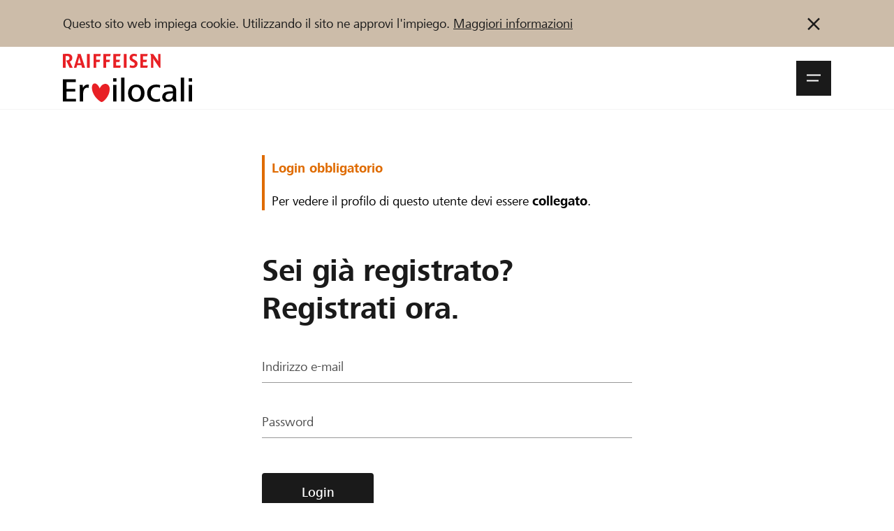

--- FILE ---
content_type: text/html;charset=utf-8
request_url: https://www.lokalhelden.ch/Meta_Login/Login.html?login_required=1&fwd=%2Fuser%2Fbarmettlerj&newLanguage=it
body_size: 33655
content:
    
                                                
        

















            




    
    

                











<!doctype html>
<html lang="it">
<head>
    
        <!-- ******************* DEFAULT META BLOCK ********************** -->
        <meta charset="utf-8">
        <meta http-equiv="X-UA-Compatible" content="IE=edge,chrome=1">
        <meta http-equiv="Content-Type" content="text/html; charset=UTF-8" />
        <meta name="viewport" content="width=device-width, initial-scale=1.0, minimum-scale=1.0, maximum-scale=1.0, user-scalable=no">
        <!-- ******************* DEFAULT META BLOCK ********************** -->
    
    <!-- ******************* DOCUMENT TITLE BLOCK ********************** -->
                                <title>Collegarsi - Crowdfunding di Raiffeisen </title>
                <meta name="title" content="Collegarsi - Crowdfunding di Raiffeisen ">
                <meta property="og:title" content="Collegarsi - Crowdfunding di Raiffeisen ">
                <meta name="twitter:title" content="Collegarsi - Crowdfunding di Raiffeisen ">
            
    <!-- ******************* DOCUMENT TITLE BLOCK ********************** -->
    
        



    
    
    <script type="systemjs-importmap">{
    "imports": {
        "dist/": "/projects/default/dist/",
        "theme/": "/projects/default/themes/",
        "snippets/": "/projects/default/templates/snippets/",
        "templates/": "/projects/default/web/",
        "cfm/": "/tycon/modules/crowdfunding/",
        "thirdparty/": "/3rdParty/",
        "lh": "/projects/default/dist/js/lh.627613ee.js",
        "voting_redirect": "/projects/default/dist/js/voting_redirect.ace0e4c9.js",
        "organizationNew": "/projects/default/dist/js/organizationNew.357218ae.js",
        "project": "/projects/default/dist/js/project.7f0ac89a.js",
        "projectNew": "/projects/default/dist/js/projectNew.d7c03b12.js",
        "page": "/projects/default/dist/js/page.866628b8.js",
        "pages_list": "/projects/default/dist/js/pages_list.66ab2815.js",
        "user": "/projects/default/dist/js/user.2c7c50bd.js",
        "userjq": "/projects/default/dist/js/userjq.fac1b942.js",
        "cfm-equify": "/tycon/modules/crowdfunding/dist/cfm-equify-integration/js/equify-integration.js"
    }
}
</script>

    



            

            

            

            

            

            

            

            

            

            

            

            

            

            

            

            

            

            

            

            

            

            


            

            

            

            

            

            

            

            


            

            


            


            

            

            

            

            

                    
        
    
        <!-- end script compat -->
    <script src="//www.raiffeisen.ch/content/dam/scripts/analytics/lokalhelden/launch-main-lokalhelden.js" async></script>
    <link rel="manifest" href="/manifest.it.json">
    <meta name="theme-color" content="#2e7d74">

    <link rel="apple-touch-icon" href="/projects/default/dist/assets/img/pwa/raiffeisen-eroilocali-sm.png">

    

    <script type="text/javascript">        
            /**
             * Begin script compat layer
             * */
            window.cfm = {"CF_CURRENCY_CODE":"CHF","CF_CURRENCY_SYMBOL":"CHF","forced_locale":"de_ch"};
            let cfTopics = { };
                        cfTopics.login = 'https://www.lokalhelden.ch/Meta_Login/Login.html';
                                    cfTopics.register = 'https://www.lokalhelden.ch/Registrazione.html';
                        /**
             * import cf script compat
             * contains the project object
             * */
            // Begin deprecated javascript variables
var tyState = {
'topic' : 'tyNavigationTopicID_312'
,'lang' : 'it'
};

                    
    
    
        window.globTyc = {"wg.close_dialog":"Dialog schlie\u00dfen","wg.anonymously_support":"Supporto anonimo","wg.data_copied":"copiato con successo","wg.data_changed":"Daten wurden ge\u00e4ndert","wg.remove_from_cart":"Wirklich aus Warenkorb entfernen?","wg.added_coupon_success":"Das hat geklappt. Gutschein \u00fcber ###COUPON_TOTAL### hinzugef\u00fcgt.","wg.remove_coupon_error":"Der Gutschein konnte leider nicht entfernt werden. Bitte erneut versuchen.","wg.decrease_quantity":"St\u00fcckzahl verringern","wg.increase_quantity":"St\u00fcckzahl erh\u00f6hen","wg.remove_merci":"Merci entfernen","wg.default_error_msg_actions":"Beim Ausf\u00fchren der Aktion ist ein Fehler aufgetreten. Versuchen Sie es sp\u00e4ter erneut.","wg.entry_save_success":"Eintrag erfolgreich gespeichert.","wg.entry_remove_success":"Eintrag erfolgreich gel\u00f6scht.","wg.entry_show_success":"Eintrag erfolgreich frei geschaltet.","wg.entry_hide_success":"Eintrag erfolgreich ausgeblendet.","wg.notice_funding_types_not_combinable":"Le donazioni di tempo, materiale e denaro non sono cumulabili! Si prega di effettuare pi\u00f9 donazioni.","wg.notice_article_can_not_be_added":"L'articolo \u00e8 esaurito e non pu\u00f2 quindi essere aggiunto al carrello.","wg.notice_article_can_not_be_added_anymore":"Dopo la fase di finanziamento l'articolo non pu\u00f2 pi\u00f9 essere aggiunto al carrello.","wg.notice_article_can_not_be_added_yet":"L'articolo pu\u00f2 essere aggiunto al carrello solo dopo l'avvio del progetto.","wg.error_payment_process":"Beim Zahlungsprozess ist ein Fehler aufgetreten. Bitte erneut versuchen.","wg.error_form_fields_invalid":"Il formulario non ha potuto essere inviato. Vi preghiamo di verificare i seguenti campi:","wg.error_creating_user":"Durante la creazione dell'utente si \u00e8 verificato un errore.","wg.unknown_error":"Inserire un codice valido nel campo di immissione. ","wg.code_could_be_activated":"Codice di voto attivato con successo.","wg.code_could_be_withdrawn":"Voce ritirata con successo. ","wg.code_is_invalid":"Il codice inserito non \u00e8 valido","wg.code_already_used":"Il codice inserito \u00e8 gi\u00e0 stato utilizzato. ","wg.code_not_usable_in_project":"Il codice inserito non pu\u00f2 essere utilizzato per questo progetto o organizzazione. ","wg.page_will_reload":"La pagina verr\u00e0 ricaricata. ","wg.loading":"Caricamento in corso...","wg.show_more_filter_facets":"Mehr filter anzeigen","wg.show_less_filter_facets":"Weniger Filter anzeigen","word.abort":"Annulla","msg.create_project_success_desktop":"Grazie per la tua iscrizione. Ora puoi completare la pagina del tuo progetto.","msg.create_project_success_mobile":"Grazie per la tua iscrizione. Ora puoi completare la pagina del tuo progetto.","msg.create_organization_success_desktop":"Grazie per la tua iscrizione. Ora puoi completare il profilo della tua organizzazione.","msg.create_organization_success_mobile":"Grazie per la tua iscrizione. Ora puoi completare il profilo della tua organizzazione.","msg.added_project_to_organization_success":"Il tuo progetto \u00e8 stato aggiunto con successo all'organizzazione."} || { };
    

    
        window.appEventData = window.appEventData || [];
    
</script>
    
        <!-- ******************* HEAD STYLE COLLECTION ********************** -->
<link  href="/projects/default/dist/css/lh.04eb1f6e.css?v=1762433077" type="text/css" rel="stylesheet"/>
<!-- ******************* HEAD STYLE COLLECTION ********************** -->

    

    
        <!-- // CF Script Compat -->
            

    
        <!-- ******************* SEO BLOCK ********************** -->
           
        
            
            <meta property="og:site_name" content="Crowdfunding di Raiffeisen "/>
            <meta property="og:type" content="website"/>
                                                                <meta name="abstract" content="L&#039;unica piattaforma di crowdfunding gratuita per associazioni e progetti di pubblica utilità in Svizzera. " />
                                                <meta name="author" content="Raiffeisen Svizzera" />
                                                <meta name="copyright" content="(C) 2016 Raiffeisen Svizzera Cooperativa" />
                                                                                                            <meta name="twitter:title" content="Crowdfunding di Raiffeisen " />
                                                <meta name="twitter:card" content="summary" />
                                                <meta property="twitter:description" content="L&#039;unica piattaforma di crowdfunding gratuita per associazioni e progetti di pubblica utilità in Svizzera. " />
                                                <meta property="og:url" content="https://www.lokalhelden.ch/Meta_Login/Login.html" />
                                                <meta property="og:type" content="website" />
                                        <link rel="canonical" href="https://www.lokalhelden.ch/Meta_Login/Login.html" />
                    <link rel="shortcut icon" href="/media/tyfo103145-6d14e0ee45ec3cf2796f5b0ef50be153/favicon-72x72.png" type="image/png" />
                

        
        <meta property="og:url" content="https://www.lokalhelden.ch/Meta_Login/Login.html"/>

        <meta property="og:type" content="website"/>


    

    <meta property="fb:app_id" content="447182225474974"/>

    <meta name="og:language" content="it">
    <meta name="og:locale" content="it_CH">
                        <meta name="og:locale:alternate" content="de_CH">
                                <meta name="og:locale:alternate" content="fr_CH">
                        <meta name="apple-mobile-web-app-capable" content="no" />


        <!-- ******************* SEO BLOCK ********************** -->
    
</head>
<body class="body ">

<div>
    
    
                        

            

<div class="notification-bar d-none" data-notification-bar data-cookie="head-bar-cookie-info" data-bg="3140">
    <div class="container-xxl container--rds-grid">
        <div class="notification-bar__inner">
            <div class="notification-bar__content tyc">
                <p>Questo sito web impiega cookie. Utilizzando il sito ne approvi l'impiego. <a target="_blank" rel="noopener noreferrer nofollow" href="https://www.lokalhelden.ch/ueber/cookie-policy.html?newLanguage=it">Maggiori informazioni</a></p>            </div>
            <button title="Non indicare più l&#039;informazione" type="button" class="notification-bar__button" data-action="close-notification">
                
                                <svg class="icon " data-icon-size="small">
            <use xlink:href="/projects/default/dist/assets/icons/symbols.4421eee9c28317fe18b1.svg#icon-close"></use>
        </svg>
    
            </button>
        </div>
    </div>
</div>


                                                        
                




                            
                
    <div id="onetime-code-banner"
         class="notification-bar d-none"
         data-ontime-code-notification
         data-bg="6030">
        <div class="loading-container js-code-status-loading"><div class="loader"><span></span><span></span><span></span></div></div>
        <div class="container-xxl container--rds-grid">
            <div class="notification-bar__inner">
                <div class="notification-bar__content">
                    <div class="notification-bar__content d-flex tyc" data-show="code">
                        <span class="caption font-Small-Bold">
                            <span>Codice di voto attivato:</span>
                            <code data-current-code class="font-Small-Bold">
                            
                            </code>
                        </span>

                    </div>
                    <div class="notification-bar__content  tyc d-none" data-show="error">
                        <span class="caption font-Small-Bold">

                                                            <span>
                                    Il codice inserito non è valido
                                </span>
                            
                                                            <code data-current-code class="font-Small-Bold">
                                                                    </code>
                                <button type="button" class="notification-bar__button px-0 d-none" data-action="open-vote-dialog">
                                    
                                <svg class="icon " data-icon-size="small">
            <use xlink:href="/projects/default/dist/assets/icons/symbols.4421eee9c28317fe18b1.svg#icon-edit"></use>
        </svg>
    
                                </button>
                                                    </span>


                    </div>
                    <div class="notification-bar__content tyc d-flex  d-none" data-show="used">
                        <span class="caption font-Small-Bold">
                                                        
                            <span>Il codice è già stato utilizzato per un progetto o per un’organizzazione.</span> <a href="">Visualizza</a>
                                                    </span>
                    </div>
                    <div class="notification-bar__content tyc d-flex  d-none" data-show="confirmed">
                        <span class="caption font-Small-Bold">
                            <span>Il tuo voto è già stato espresso</span>
                        </span>
                    </div>
                </div>
            </div>
        </div>
    </div>

                

        
        







<header class="site-bar js-header js-nav-wrapper">

        <a class="skip-link sr-only sr-only--focus" href="#main-content">
        Zum Inhalt springen    </a>

    <div class="container-xxl container--rds-grid">
        <div class="site-bar__inner">
                        <a href="https://www.lokalhelden.ch/start.html" class="logo">
                                                                                    <img src="/projects/default/dist/assets/logo/lokalhelden_it.svg" alt="Eroi locali - Raiffeisen Plattform">
            </a>

                        <div class="site-bar__right">


                                
                <div>

                                        <button aria-expanded="false" role="button" class="site-bar__burger js-nav-open" data-selector="btn/open_nav">
                        <span>
                                <svg class="icon " data-icon-size="small">
            <use xlink:href="/projects/default/dist/assets/icons/symbols.4421eee9c28317fe18b1.svg#icon-menu"></use>
        </svg>
    <span class="sr-only">Navigationsmenü öffnen</span></span>
                        <span>
                                <svg class="icon " data-icon-size="small">
            <use xlink:href="/projects/default/dist/assets/icons/symbols.4421eee9c28317fe18b1.svg#icon-close"></use>
        </svg>
    <span class="sr-only">Navigationsmenü schließen</span></span>
                    </button>

                                        <div class="site-bar__flyout js-nav-flyout" aria-hidden="true" aria-modal="false">
                        <div class="container-xxl container--rds-grid">
    <div class="flyout-order">
        <div class="row">

            <div class="col-sm-8">
                                
    
            <ul class="nav nav--level-1 nav--top">
                                                            <li class="nav__li">
                    <a href="https://www.lokalhelden.ch/progetti-organizzazioni.html" class="nav__link hover-decoration">
                        <span class="nav__caption">Progetti / Organizzazioni</span>
                    </a>
                </li>
                                                            <li class="nav__li">
                    <a href="https://www.lokalhelden.ch/Assistenza/Consigli-per-promotori.html" class="nav__link hover-decoration">
                        <span class="nav__caption">Funziona così</span>
                    </a>
                </li>
                                                            <li class="nav__li">
                    <a href="https://www.lokalhelden.ch/blog.html" class="nav__link hover-decoration">
                        <span class="nav__caption">Blog</span>
                    </a>
                </li>
                                                            <li class="nav__li">
                    <a href="https://www.lokalhelden.ch/partner.html" class="nav__link hover-decoration">
                        <span class="nav__caption">Partner / Banche Raiffeisen</span>
                    </a>
                </li>
                    </ul>
    
            </div>

                        <div class="col-sm-4 flyout-order__right">

                
                    
                    
                    
                    <a href="https://www.lokalhelden.ch/Meta_Login/Login.html"
                       class="flyout-order__link"
                       data-action="login"
                       data-selector="action/login_user" data-fwd="/Meta_Login/Login.html">
                        Collegarsi
                    </a>
                    <a href="https://www.lokalhelden.ch/Registrazione.html" class="flyout-order__link" data-selector="action/register_user" data-fwd="/Meta_Login/Login.html">Registrazione</a>

                            </div>

        </div>

        <div class="row flyout-order--reverse">

            <div class="col-sm-8">

                                

                <form action="https://www.lokalhelden.ch/progetti-organizzazioni.html">
                    
                    <input type="hidden" name="q" value="crowdindex-d/16">
                    <div class="mytyFormBox mytyFormTextBox mytyFormRequired">
                        <div class="mytyFormLabel form-label">
                            <label for="search_top" data-selector="label/firstname">
                                Trova Progetti                            </label>
                        </div>
                        <div class="mytyFormInputGroup">
                            <input name="search" id="search_top" class="mytyFormControl mytyFormRequired" type="text" value="">
                            <div class="mytyFormInputGroup-addon has-submit">
                                <button style="color: var(--c-2130)">
                                    
                                <svg class="icon " data-icon-size="small">
            <use xlink:href="/projects/default/dist/assets/icons/symbols.4421eee9c28317fe18b1.svg#icon-search"></use>
        </svg>
    
                                </button>
                            </div>
                        </div>

                    </div>
                </form>
            </div>

            <div class="col-sm-4 flyout-order__right">
                                
                <a href="https://www.lokalhelden.ch/creare-organizzazione.html" class="btn" data-selector="action/start_project">
                    <span class="caption">
                        Iniziate ora                     </span>
                </a>
            </div>

        </div>
    </div>

                    <div class="language-block">
                            <a href="https://www.lokalhelden.ch/Meta_Login/Login.html?login_required=1&amp;fwd=%2Fuser%2Fbarmettlerj&amp;newLanguage=de" title="de" class="language-block__item"><span class="caption">DE</span></a>
                            <a href="https://www.lokalhelden.ch/Meta_Login/Login.html?login_required=1&amp;fwd=%2Fuser%2Fbarmettlerj&amp;newLanguage=fr" title="fr" class="language-block__item"><span class="caption">FR</span></a>
                            <a href="https://www.lokalhelden.ch/Meta_Login/Login.html?login_required=1&amp;fwd=%2Fuser%2Fbarmettlerj&amp;newLanguage=it" title="it" class="language-block__item is-active"><span class="caption">IT</span></a>
                    </div>
        
</div>                    </div>

                </div>

            </div>

        </div>

    </div>
</header>

<div class="site-shadow js-nav-close"></div>    

        
    

        
        <div class="main-content">
                                        

    
    
<section class="section-formmanager py-d80">
    <div class="container-xxl container--rds-grid">
        <div class="row">
            <div class="col offset-sm-2 col-sm-8 offset-md-3 col-md-6">
                                                    
                                
                <div class="appFormmanager formmanager">
                                                                                                                                        <div class="alert alert-block alert-warning">
                                <div class="alert__inbox tyc"><h4>Login obbligatorio</h4>
<p>Per vedere il profilo di questo utente devi essere <strong>collegato</strong>.</p></div>
                            </div>

                        
                        
                                                                        <form method="post" class="mytyForm">
                            <div class="mytyFormBody">
                                <div class="tyFormHiddenGroup">
                                    <input type="hidden" class="tyFormHidden" name="login" value="1" style="display: none;"/>
                                    <input type="hidden" class="tyFormHidden" name="callback" value="" style="display: none;"/>
                                    <input type="hidden" class="tyFormHidden" name="redirect" value="" style="display: none;"/>
                                </div>
                                <fieldset class="mytyFormFieldset mytyFormFieldsetFlip0 mytyFormFieldset01 mytyFormFieldset-first">
                                    <legend class="mytyFormLegend">
                                        Sei già registrato? Registrati ora.                                    </legend>
                                    <div class="mytyFormBox col-fm-6">
                                        <div class="mytyFormLabel">
                                            <label for="login_emailcol2">
                                                Indirizzo e-mail                                            </label>
                                        </div>
                                        <input type="text" name="login_email" class="mytyFormControl" id="login_emailcol2" value="" placeholder="Indirizzo email" required tabindex="1" data-selector="input/login_email">
                                    </div>

                                    <div class="mytyFormBox col-fm-6 last">
                                        <div class="mytyFormLabel">
                                            <label for="login_passwordcol2">
                                                Password                                            </label>
                                        </div>
                                        <input type="password" name="login_password" id="login_passwordcol2" value="" class="mytyFormControl password" required placeholder="Password" tabindex="2" data-selector="input/login_password">
                                    </div>
                                </fieldset>
                            </div>
                            <div class="buttons pt-d60">
                                <button type="submit" name="loginbtn" class="btn" data-selector="btn/login_user">
                                    Login                                </button>
                            </div>
                            <div class="buttons">
                                
                                <a href="https://www.lokalhelden.ch/Registrazione.html" class="btn btn--link has-text-width" data-selector="action/register_user">
                                                                        Registrazione
                                                                    </a>
                                
                                <div class="text-right">
                                    <a href="https://www.lokalhelden.ch/Registrazione/Dimenticato-password.html" class="btn btn--link has-text-width">
                                        Password dimenticata?                                    </a>
                                </div>
                                
                                <a href="https://www.lokalhelden.ch/Registrazione/Richiedere-link-attivazione.html" class="btn btn--link">
                                    Non hai ricevuto il link di attivazione?                                </a>
                            </div>
                        </form>
                                    </div>

            </div>
        </div>
    </div>
</section>

                                            </div>
    

        
        <footer class="site-footer pt-d90" data-site-footer>
    <div class="container-xxl container--rds-grid">
        <div class="row">
                        <div class="col-sm-12 col-md-3">
                <div class="site-footer__col">
                                            <span class="font-Small-Bold">
                            Raiffeisen Svizzera                        </span>
                                                    <p>
                                Raiffeisenplatz<br>
                                9001 St.Gallen
                            </p>
                                                            </div>
            </div>

                        <div class="col-sm-4 col-md-3">
                <div class="site-footer__col">
                    <span class="font-Small-Bold">
                        
                        <a href="https://www.lokalhelden.ch/start.html"><span class="caption">eroilocali.ch</span></a>
                    </span>
                    <ul class="list">
                        
                                                    <li><a href="https://www.lokalhelden.ch/Ueber-uns/il-team.html">Il team</a></li>
                                                    <li><a href="https://www.lokalhelden.ch/Ueber-uns/raiffeisen-supporta-la-vostra-regione.html">Raiffeisen supporta la vostra regione</a></li>
                                                    <li><a href="https://www.lokalhelden.ch/Meta_Login/Registrazione.html">Newsletter</a></li>
                                                    <li><a href="https://webinarlokalhelden.event.raiffeisen.ch?lang=it">Webinar</a></li>
                                                    <li><a href="https://www.lokalhelden.ch/Ueber-uns/Contatto.html">Contatto</a></li>
                                            </ul>
                </div>
            </div>

                        <div class="col-sm-4 col-md-3">
                <div class="site-footer__col">

                    <span class="font-Small-Bold">
                        
                        <a href="https://www.lokalhelden.ch/Assistenza/Consigli-per-promotori.html"><span class="caption">Assistenza</span></a>
                    </span>
                    <ul class="list">
                                                    <li><a href="https://www.lokalhelden.ch/Assistenza/neu-projekt-unterstuetzen.html">Progetto di supporto</a></li>
                                                    <li><a href="https://www.lokalhelden.ch/Assistenza/Consigli-per-promotori.html">Consigli</a></li>
                                                    <li><a href="https://www.lokalhelden.ch/Assistenza/Definizione-crowdfunding.html">Cos&#039;è il crowdfunding?</a></li>
                                                    <li><a href="https://www.lokalhelden.ch/Assistenza/FAQ.html">FAQ</a></li>
                                                    <li><a href="https://www.lokalhelden.ch/Assistenza/Direttive.html">Direttive</a></li>
                                            </ul>
                </div>
            </div>

                        <div class="col-sm-4 col-md-3">
                <div class="site-footer__col">
                    <span class="font-Small-Bold">
                        
                        <a href="https://www.lokalhelden.ch/ueber/allgemeine-geschaeftsbedingungen_1.html"><span class="caption">Informazioni giuridiche</span></a>
                    </span>
                    <ul class="list">
                                                    <li><a href="https://www.lokalhelden.ch/ueber/cookie-policy.html">Cookie Policy</a></li>
                                                    <li><a href="https://www.raiffeisen.ch/rch/it/chi-siamo/gruppo-raiffeisen/disclaimer-website-i.html">Protezione dei dati</a></li>
                                                    <li><a href="https://www.lokalhelden.ch/ueber/glossario.html">Glossario</a></li>
                                                    <li><a href="https://www.lokalhelden.ch/ueber/allgemeine-geschaeftsbedingungen_1.html">CGA</a></li>
                                                    <li><a href="https://www.lokalhelden.ch/ueber/colophon.html">Colophon</a></li>
                                            </ul>
                </div>
            </div>

        </div>
    </div>
</footer>    
</div>




            <script  src="/3rdParty/node_modules/systemjs/dist/system.min.js?v=1762433067" type="text/javascript"></script><script type="text/javascript">SystemJS = System;
        const systemJSMap = document.createElement("script");
        systemJSMap.type = "systemjs-importmap";
        systemJSMap.innerHTML = `{
            "imports": {
                "myty/": "/tycon/modules/",
                "jquery": "/3rdParty/node_modules/jquery/dist/jquery.min.js",
                "materialize-css": "/3rdParty/node_modules/materialize-css/dist/js/materialize.min.js",
                "blueimp-load-image-npm": "/3rdParty/node_modules/blueimp-load-image-npm/lib/index.js",
                "jquery-jcrop": "/3rdParty/node_modules/jquery-jcrop/js/jquery.Jcrop.min.js",
                "froala-editor/": "/3rdParty/node_modules/froala-editor/",
                "3rdParty/bower_components/": "/3rdParty/bower_components/"
            }
        }`;
        document.head.append(systemJSMap);
        var myty = {"devmode":false,"backend":{"basepath":"\/tycon","language":"de","locale":"de","components":"\/3rdParty\/bower_components"},"frontend":{"basepath":"","projects":"\/projects","components":"\/projects\/bower_components","locale":{"code":"it","name":"italiano"},"language":"it","project":"default"},"client":{"id":2},"mediatype":"html","previewmode":false,"editmode":false,"topic":{"id":"tyNavigationTopicID_312","title":"Collegarsi","link_caption":"Login","locales":["de","fr","it"],"children":[],"hidden":false,"active":true,"level":2},"template_id":68907};
    </script><script defer type="text/javascript">
        if(typeof jQuery!=="undefined" && typeof $ty==="undefined"){ var $ty=tyQuery=jQuery; };
        System.import("jquery").then(function(){
            if(typeof $ty === "undefined"){
                window.$ty = jQuery.noConflict(true);
                window.tyQuery = window.$ty;
            }
            if(typeof jQuery === "undefined"){
                window.$=tyQuery; 
                window.jQuery = window.$;
            }
            var csrfCookie = document.cookie.match(/XSRF-TOKEN=([^;]+)/);
            if (csrfCookie!==null) { 
                var headers = {headers:{"X-XSRF-TOKEN": decodeURIComponent(csrfCookie[1])}};
                jQuery.ajaxSetup(headers); tyQuery.ajaxSetup(headers);
            }Promise.resolve().then(function(){
            SystemJS.import("jquery").then(function() {
        // Begin deprecated javascript variables
var tyState = {
'topic' : 'tyNavigationTopicID_312'
,'lang' : 'it'
};

            });
        
}
);});</script>
        <!-- tyquery -->
    
    <!-- tyquery -->



    

<!-- body_end_style_collection -->


<noscript><link rel="stylesheet" href="/projects/default/dist/css/slider.0e06476e.css"></noscript>
<!-- end body_end_style_collection -->

<!-- project scripts -->
<script type="text/javascript">        
            window.myty.frontend['symbolsPath'] = '/projects/default/dist/assets/icons/symbols.4421eee9c28317fe18b1.svg';
        
    
        SystemJS.import('lh').then(()=>{
    
        });
    </script>
<!-- end project scripts -->

    


<script  src="/projects/default/dist/js/event_data.47b42690.js?v=1762433077" type="text/javascript"></script>






            




<script>
        window.appEventData.push({
        "event":"PageRequest",
        "user": {
            "userId": "Guest User",
            "login": false,
            "isStarter": 0,
            "hasProjects": 0,
                    },
        "page": {
            "name":"Collegarsi", // Bei Blog-Details ist es Titel des Blogs
            "type": "content",
            "section":"Login",
            "id":"tyNavigationTopicID_312",
            "url":"https://www.lokalhelden.ch/Meta_Login/Login.html",
            "language": "it"
        }
    })

</script>




    
    
</body>
</html>

--- FILE ---
content_type: text/css
request_url: https://www.lokalhelden.ch/projects/default/dist/css/lh.04eb1f6e.css?v=1762433077
body_size: 40704
content:
html{-webkit-text-size-adjust:100%}html:focus-within{scroll-behavior:smooth}body{-webkit-text-size-adjust:100%;-moz-text-size-adjust:100%;text-size-adjust:100%;position:relative;width:100%;min-height:100vh;-moz-osx-font-smoothing:grayscale;-webkit-font-smoothing:antialiased;text-rendering:optimizeSpeed}*,::after,::before{box-sizing:border-box}a:not([class]){-webkit-text-decoration-skip:ink;text-decoration-skip-ink:auto}a,abbr,acronym,address,applet,article,aside,audio,b,big,blockquote,body,br,button,canvas,caption,center,cite,code,col,colgroup,data,datalist,dd,del,details,dfn,div,dl,dt,em,embed,fieldset,figcaption,figure,footer,form,h1,h2,h3,h4,h5,h6,head,header,hgroup,hr,html,i,iframe,img,input,ins,kbd,label,legend,li,link,main,map,mark,menu,meta,meter,nav,noscript,object,ol,optgroup,option,output,p,param,picture,pre,progress,q,rb,rp,rt,rtc,ruby,s,samp,script,section,select,small,source,span,strong,style,svg,sub,summary,sup,table,tbody,td,template,textarea,tfoot,th,thead,time,title,tr,track,tt,u,ul,var,video,wbr{font-size:100%;font:inherit;margin:0;padding:0;border:0;vertical-align:baseline}:focus{outline:0}article,aside,details,embed,figcaption,figure,footer,header,hgroup,main,menu,nav,object,section{display:block}canvas,iframe{max-width:100%;height:auto;display:block}ol,ul{list-style:none}blockquote,q{quotes:none}blockquote:before,blockquote:after,q:before,q:after{content:"";content:none}input:required,input{box-shadow:none}input:-webkit-autofill,input:-webkit-autofill:hover,input:-webkit-autofill:focus,input:-webkit-autofill:active{-webkit-box-shadow:0 0 0 30px #fff inset}input[type=search]::-webkit-search-cancel-button,input[type=search]::-webkit-search-decoration,input[type=search]::-webkit-search-results-button,input[type=search]::-webkit-search-results-decoration{-webkit-appearance:none;-moz-appearance:none}input[type=search]{-webkit-appearance:none;-moz-appearance:none;box-sizing:content-box}textarea{overflow:auto;vertical-align:top;resize:vertical}input:focus{outline:none}video{background:#000}audio:not([controls]){display:none;height:0}[hidden]{display:none}a:active,a:hover{outline:none}audio,img,picture,svg,video{max-width:100%;display:inline-block;vertical-align:middle;height:auto}button,input{line-height:normal}button,select{text-transform:none}button,html input[type=button],input[type=reset],input[type=submit]{-webkit-appearance:button;cursor:pointer;border:0;background:rgba(0,0,0,0)}button[disabled],html input[disabled]{cursor:default}[disabled],[disabled=true],[aria-disabled=true]{pointer-events:none}input[type=checkbox],input[type=radio]{padding:0}input[type=search]{-webkit-appearance:textfield;box-sizing:content-box}input[type=search]::-webkit-search-cancel-button,input[type=search]::-webkit-search-decoration{-webkit-appearance:none}button::-moz-focus-inner,input::-moz-focus-inner{border:0;padding:0}button{border:0;background:rgba(0,0,0,0)}textarea{overflow:auto;vertical-align:top;resize:vertical}table{border-collapse:collapse;border-spacing:0;text-indent:0}hr{box-sizing:content-box;overflow:visible;background:#000;border:0;height:1px;line-height:0;margin:0;padding:0;page-break-after:always;width:100%}pre{font-family:monospace,monospace;font-size:100%}a{background-color:rgba(0,0,0,0)}abbr[title]{border-bottom:none;text-decoration:none}code,kbd,pre,samp{font-family:monospace,monospace}small{font-size:75%}sub,sup{font-size:75%;line-height:0;position:relative;vertical-align:baseline}sub{bottom:-5px}sup{top:-5px}button,input,optgroup,select,textarea{font-family:inherit;font-size:100%;line-height:1;margin:0;padding:0}button,input{overflow:visible}button,select{text-transform:none}button,[type=button],[type=reset],[type=submit]{-webkit-appearance:button}button::-moz-focus-inner,[type=button]::-moz-focus-inner,[type=reset]::-moz-focus-inner,[type=submit]::-moz-focus-inner{border-style:none;padding:0;outline:0}legend{color:inherit;white-space:normal;display:block;border:0;max-width:100%;width:100%}fieldset{min-width:0}body:not(:-moz-handler-blocked) fieldset{display:block}progress{vertical-align:baseline}[type=number]::-webkit-inner-spin-button,[type=number]::-webkit-outer-spin-button{height:auto}[type=search]{-webkit-appearance:textfield;outline-offset:-2px}[type=search]::-webkit-search-decoration{-webkit-appearance:none}::-webkit-file-upload-button{-webkit-appearance:button;font:inherit}summary{display:list-item}template{display:none}/*!
 * Bootstrap Reboot v5.3.5 (https://getbootstrap.com/)
 * Copyright 2011-2025 The Bootstrap Authors
 * Licensed under MIT (https://github.com/twbs/bootstrap/blob/main/LICENSE)
 */.container,.container-fluid,.container-xxl,.container-xl,.container-lg,.container-md,.container-sm,.container-s{--bs-gutter-x: 2rem;--bs-gutter-y: 0;width:100%;padding-right:calc(var(--bs-gutter-x)*.5);padding-left:calc(var(--bs-gutter-x)*.5);margin-right:auto;margin-left:auto}:root{--bs-breakpoint-xs: 0;--bs-breakpoint-s: 575px;--bs-breakpoint-sm: 768px;--bs-breakpoint-md: 991px;--bs-breakpoint-lg: 1118px;--bs-breakpoint-xl: 1442px;--bs-breakpoint-xxl: 1678px}.row{--bs-gutter-x: 2rem;--bs-gutter-y: 0;display:flex;flex-wrap:wrap;margin-top:calc(-1*var(--bs-gutter-y));margin-right:calc(-0.5*var(--bs-gutter-x));margin-left:calc(-0.5*var(--bs-gutter-x))}.row>*{flex-shrink:0;width:100%;max-width:100%;padding-right:calc(var(--bs-gutter-x)*.5);padding-left:calc(var(--bs-gutter-x)*.5);margin-top:var(--bs-gutter-y)}.col{flex:1 0 0}.row-cols-auto>*{flex:0 0 auto;width:auto}.row-cols-1>*{flex:0 0 auto;width:100%}.row-cols-2>*{flex:0 0 auto;width:50%}.row-cols-3>*{flex:0 0 auto;width:33.33333333%}.row-cols-4>*{flex:0 0 auto;width:25%}.row-cols-5>*{flex:0 0 auto;width:20%}.row-cols-6>*{flex:0 0 auto;width:16.66666667%}.col-auto{flex:0 0 auto;width:auto}.col-1{flex:0 0 auto;width:8.33333333%}.col-2{flex:0 0 auto;width:16.66666667%}.col-3{flex:0 0 auto;width:25%}.col-4{flex:0 0 auto;width:33.33333333%}.col-5{flex:0 0 auto;width:41.66666667%}.col-6{flex:0 0 auto;width:50%}.col-7{flex:0 0 auto;width:58.33333333%}.col-8{flex:0 0 auto;width:66.66666667%}.col-9{flex:0 0 auto;width:75%}.col-10{flex:0 0 auto;width:83.33333333%}.col-11{flex:0 0 auto;width:91.66666667%}.col-12{flex:0 0 auto;width:100%}.offset-1{margin-left:8.33333333%}.offset-2{margin-left:16.66666667%}.offset-3{margin-left:25%}.offset-4{margin-left:33.33333333%}.offset-5{margin-left:41.66666667%}.offset-6{margin-left:50%}.offset-7{margin-left:58.33333333%}.offset-8{margin-left:66.66666667%}.offset-9{margin-left:75%}.offset-10{margin-left:83.33333333%}.offset-11{margin-left:91.66666667%}.g-0,.gx-0{--bs-gutter-x: 0}.g-0,.gy-0{--bs-gutter-y: 0}.g-1,.gx-1{--bs-gutter-x: 1rem}.g-1,.gy-1{--bs-gutter-y: 1rem}.g-2,.gx-2{--bs-gutter-x: 2rem}.g-2,.gy-2{--bs-gutter-y: 2rem}.g-3,.gx-3{--bs-gutter-x: 3rem}.g-3,.gy-3{--bs-gutter-y: 3rem}.g-4,.gx-4{--bs-gutter-x: 4rem}.g-4,.gy-4{--bs-gutter-y: 4rem}.g-5,.gx-5{--bs-gutter-x: 5rem}.g-5,.gy-5{--bs-gutter-y: 5rem}:root{--c-0010: #000000;--c-2010: #ffffff;--c-2020: #f8f8f8;--c-2110: #1a1a1a;--c-2120: #333333;--c-2130: #4d4d4d;--c-2140: #999999;--c-2150: #bcbcbc;--c-2160: #d6d6d6;--c-2170: #e5e5e5;--c-2180: #f5f5f5}:root{--c-4010: #7b6e4c;--c-5010: #b90000;--c-5020: #179458;--c-6010: #b90000;--c-6020: #df6b00;--c-6030: #179458}:root{--c-3410: #1a1a1a;--c-3420: #4d4d4d;--c-3430: #808080;--c-3440: #bcbcbc;--c-3450: #e4e4e4}:root{--c-1010: #e82025;--c-1020: #b90000;--c-1030: #7b0000;--c-1040: #550102;--c-1050: #ffc0c6}:root{--c-3010: #422449;--c-3020: #614073;--c-3030: #867097;--c-3040: #af9fbc;--c-3050: #d6cce2}:root{--c-3110: #644d3c;--c-3120: #886f60;--c-3130: #a99480;--c-3140: #ccbca9;--c-3150: #e5dbd0}:root{--c-3210: #7b0000;--c-3220: #a33737;--c-3230: #c15c5c;--c-3240: #e49590;--c-3250: #f1ccc5}:root{--c-3310: #002f29;--c-3320: #004c45;--c-3330: #2a7e74;--c-3340: #7eb8b5;--c-3350: #bddad5}:root{--c-3510: #847460;--c-3520: #614073;--c-3530: #bc5757;--c-3540: #46807c;--c-3550: #767676}:root{--c-2010-10: rgba(255, 255, 255, 0.1);--c-2010-20: rgba(255, 255, 255, 0.2);--c-2010-30: rgba(255, 255, 255, 0.3);--c-2010-40: rgba(255, 255, 255, 0.4);--c-2110-10: rgba(26, 26, 26, 0.1);--c-2110-20: rgba(26, 26, 26, 0.2);--c-2110-30: rgba(26, 26, 26, 0.3)}:root{--c-10010: #1877f2}:root{--d10: 0.5rem;--d15: 1.5rem;--d20: 1rem;--d30: 1.5rem;--d40: 2rem;--d50: 2.5rem;--d60: 3rem;--d70: 3.5rem;--d80: 4rem;--d90: 5rem;--d100: 7rem;--d110: 9rem}:root{--s10: 0.5rem;--s15: 1.5rem;--s20: 1rem;--s30: 1.5rem;--s40: 2rem;--s50: 2.5rem;--s60: 3rem;--s70: 3.5rem;--s80: 4rem;--s90: 6rem;--s100: 8rem;--s110: 12rem}:root{--radius-0: 0px;--radius-sm: 2px;--radius-md: 4px;--radius-lg: 8px;--radius-circle: 9999px}:root{--overlay-images: linear-gradient(180deg, rgba(0, 0, 0, 0.6) 0%, rgba(0, 0, 0, 0.2) 50%, rgba(0, 0, 0, 0.2) 100%) no-repeat}:root{--site-bar-z-index: 20}:root{--font-family-monospace: Consolas, Courier New, Courier, Lucida Sans Typewriter, Lucida Typewriter, monospace;--t-T400-static: 700 2.6rem/1.2307692308 "Frutiger Next W04", Helvetica, Arial, sans-serif;--ls-T400-static: -0.005em;--t-Hero100: 900 4.8rem/1.0833333333 "Frutiger Next W04", Helvetica, Arial, sans-serif;--ls-Hero100: 0;--wrap-Hero100: normal;--t-Hero200: 900 4rem/1.05 "Frutiger Next W04", Helvetica, Arial, sans-serif;--ls-Hero200: 0;--wrap-Hero200: normal;--t-N100: 900 4.4rem/0.9090909091 "Frutiger Next W04", Helvetica, Arial, sans-serif;--ls-N100: -0.01em;--wrap-N100: normal;--t-N200: 900 3.8rem/0.9473684211 "Frutiger Next W04", Helvetica, Arial, sans-serif;--ls-N200: -0.01em;--wrap-N200: normal;--t-N300: 900 3rem/1.1333333333 "Frutiger Next W04", Helvetica, Arial, sans-serif;--ls-N300: -0.01em;--wrap-N300: normal;--t-N400: 900 2.4rem/0.9166666667 "Frutiger Next W04", Helvetica, Arial, sans-serif;--ls-N400: -0.01em;--wrap-N400: normal;--t-T100: 700 3.8rem/1.1052631579 "Frutiger Next W04", Helvetica, Arial, sans-serif;--ls-T100: 0;--wrap-T100: normal;--t-T200: 700 3.2rem/1.21875 "Frutiger Next W04", Helvetica, Arial, sans-serif;--ls-T200: 0;--wrap-T200: normal;--t-T300: 700 2.4rem/1.25 "Frutiger Next W04", Helvetica, Arial, sans-serif;--ls-T300: 0;--wrap-T300: normal;--t-T300-Heavy: 900 2.4rem/1.25 "Frutiger Next W04", Helvetica, Arial, sans-serif;--ls-T300-Heavy: 0;--wrap-T300-Heavy: normal;--t-T400: 700 2rem/1.3 "Frutiger Next W04", Helvetica, Arial, sans-serif;--ls-T400: 0;--wrap-T400: normal;--t-T400-Heavy: 900 2rem/1.3 "Frutiger Next W04", Helvetica, Arial, sans-serif;--ls-T400-Heavy: 0;--wrap-T400-Heavy: normal;--t-T500-Heavy: 900 1.9rem/1.2631578947 "Frutiger Next W04", Helvetica, Arial, sans-serif;--ls-T500-Heavy: 0em;--wrap-T500-Heavy: normal;--t-Large: 400 1.9rem/1.4210526316 "Frutiger Next W04", Helvetica, Arial, sans-serif;--ls-Large: 0.005em;--wrap-Large: normal;--t-Quote: 400 2.7rem/1.4814814815 "Frutiger Next W04", Helvetica, Arial, sans-serif;--ls-Quote: 0;--wrap-Quote: normal;--t-Standard: 400 1.7rem/1.3529411765 "Frutiger Next W04", Helvetica, Arial, sans-serif;--ls-Standard: 0;--wrap-Standard: normal;--t-Standard-Bold: 700 1.7rem/1.3529411765 "Frutiger Next W04", Helvetica, Arial, sans-serif;--ls-Standard-Bold: 0;--wrap-Standard-Bold: normal;--t-Small: 400 1.5rem/1.3333333333 "Frutiger Next W04", Helvetica, Arial, sans-serif;--ls-Small: 0;--wrap-Small: normal;--t-Smaller: 400 1.2rem/1.25 "Frutiger Next W04", Helvetica, Arial, sans-serif;--ls-Smaller: 0;--wrap-Smaller: normal;--t-Small-Bold: 700 1.5rem/1.3333333333 "Frutiger Next W04", Helvetica, Arial, sans-serif;--ls-Small-Bold: 0;--wrap-Small-Bold: normal;--t-Tiny: 400 1.1rem/1.3636363636 "Frutiger Next W04", Helvetica, Arial, sans-serif;--ls-Tiny: 0;--wrap-Tiny: normal;--t-Digit: 700 1.3rem/1.3076923077 "Frutiger Next W04", Helvetica, Arial, sans-serif;--ls-Digit: 0;--wrap-Digit: normal;--t-Button: 500 1.7rem/1.1176470588 "Frutiger Next W04", Helvetica, Arial, sans-serif;--ls-Button: 0;--wrap-Button: normal}:root{--ratio-1by1: 1 / 1;--ratio-5by3: 5 / 3;--ratio-3by5: 3 / 5;--ratio-4by3: 4 / 3;--ratio-3by4: 3 / 4;--ratio-3by2: 3 / 2;--ratio-2by3: 2 / 3;--ratio-16by10: 16 / 10;--ratio-10by16: 10 / 16;--ratio-16by9: 16 / 9;--ratio-9by16: 9 / 16;--ratio-2by1: 2 / 1;--ratio-1by2: 1 / 2;--ratio-21by9: 21 / 9;--ratio-9by21: 9 / 21}html,body{width:100%;height:100%}html{font-size:62.5%}body{font:var(--t-Standard)}body.prevent-scroll{touch-action:none;-webkit-overflow-scrolling:none;overflow:hidden;overscroll-behavior:none}::-moz-selection{background:var(--c-3440)}::selection{background:var(--c-3440)}button{color:inherit}:root{--rds-grid-padding: 2rem}.container--rds-grid{padding-left:var(--rds-grid-padding);padding-right:var(--rds-grid-padding)}.row:not([class*=" g-"]):not([class^=g-]):not([class*=" gx-"]):not([class^=gx-]),.row:not([class*=" g-"]):not([class^=g-]):not([class*=" gx-"]):not([class^=gx-])>*{--bs-gutter-x: 2rem}.row.g-s30,.row.g-s30>*{--bs-gutter-x: var(--s30);--bs-gutter-y: var(--s30)}.row.g-s40,.row.g-s40>*{--bs-gutter-x: var(--s40);--bs-gutter-y: var(--s40)}.row.g-s-d50,.row.g-d-d50>*{--bs-gutter-x: var(--s20);--bs-gutter-y: var(--s20)}a{--myty-text-link-decoration: underline;--myty-text-link-decoration-thickness: 2px;--myty-text-link-underline-offset: 5px;--myty-text-link-decoration: underline;-webkit-text-decoration:var(--myty-text-link-decoration);text-decoration:var(--myty-text-link-decoration);-webkit-text-decoration-style:solid;text-decoration-style:solid;text-decoration-thickness:var(--myty-text-link-decoration-thickness);text-underline-offset:var(--myty-text-link-underline-offset);transition:color 300ms,-webkit-text-decoration 300ms;transition:text-decoration 300ms,color 300ms;transition:text-decoration 300ms,color 300ms,-webkit-text-decoration 300ms}a.is-active,a:active{--myty-text-decoration-thickness: 2px}a.has-focus,a:hover,a:focus{--myty-btn-outline: none;--myty-text-link-decoration-thickness: 4px}a.is-disabled,a:disabled{--myty-text-link-decoration-thickness: 2px}a{--myty-text-link-color: var(--c-4010);--myty-text-link-decoration-color: var(--c-4010);color:var(--myty-text-link-color);-webkit-text-decoration-color:var(--myty-text-link-decoration-color);text-decoration-color:var(--myty-text-link-decoration-color)}a.is-active,a:active{--myty-text-link-color: var(--c-2110);--myty-text-decoration-color: var(--c-2110)}a.has-hover,a:hover,a:focus{--myty-text-link-color: var(--c-2110);--myty-text-link-decoration-color: var(--c-2110)}a.is-disabled,a:disabled{--myty-text-link-color: var(--c-2150);--myty-text-link-decoration-color: var(--c-2150)}a .icon{color:currentColor;fill:currentColor}.notification-bar .tyc a,.notification-bar .mytyFormFieldsetDescription a,.tyc h1 a,.mytyFormFieldsetDescription h1 a,.tyc h2 a,.mytyFormFieldsetDescription h2 a,.tyc h3 a,.mytyFormFieldsetDescription h3 a,.tyc h4 a,.mytyFormFieldsetDescription h4 a,.tyc h5 a,.mytyFormFieldsetDescription h5 a,.tyc h6 a,.mytyFormFieldsetDescription h6 a,.tyc .strong--headline a,.mytyFormFieldsetDescription .strong--headline a,.tyc .tyc--strong-headline>strong:first-child a,.mytyFormFieldsetDescription .tyc--strong-headline>strong:first-child a,.tyc .tyc--strong-headline p:first-child>strong:first-child a,.mytyFormFieldsetDescription .tyc--strong-headline p:first-child>strong:first-child a,.tyc--strong-headline .tyc p:first-child>strong:first-child a,.tyc--strong-headline .mytyFormFieldsetDescription p:first-child>strong:first-child a,a.is-current{--myty-text-link-color: currentColor;--myty-text-link-decoration-color: currentColor;color:var(--myty-text-link-color);-webkit-text-decoration-color:var(--myty-text-link-decoration-color);text-decoration-color:var(--myty-text-link-decoration-color)}.notification-bar .tyc a.is-active,.notification-bar .mytyFormFieldsetDescription a.is-active,.tyc h1 a.is-active,.mytyFormFieldsetDescription h1 a.is-active,.tyc h2 a.is-active,.mytyFormFieldsetDescription h2 a.is-active,.tyc h3 a.is-active,.mytyFormFieldsetDescription h3 a.is-active,.tyc h4 a.is-active,.mytyFormFieldsetDescription h4 a.is-active,.tyc h5 a.is-active,.mytyFormFieldsetDescription h5 a.is-active,.tyc h6 a.is-active,.mytyFormFieldsetDescription h6 a.is-active,.tyc .strong--headline a.is-active,.mytyFormFieldsetDescription .strong--headline a.is-active,.tyc .tyc--strong-headline>strong:first-child a.is-active,.mytyFormFieldsetDescription .tyc--strong-headline>strong:first-child a.is-active,.tyc .tyc--strong-headline p:first-child>strong:first-child a.is-active,.mytyFormFieldsetDescription .tyc--strong-headline p:first-child>strong:first-child a.is-active,.tyc--strong-headline .tyc p:first-child>strong:first-child a.is-active,.tyc--strong-headline .mytyFormFieldsetDescription p:first-child>strong:first-child a.is-active,a.is-active.is-current,.notification-bar .tyc a:active,.notification-bar .mytyFormFieldsetDescription a:active,.tyc h1 a:active,.mytyFormFieldsetDescription h1 a:active,.tyc h2 a:active,.mytyFormFieldsetDescription h2 a:active,.tyc h3 a:active,.mytyFormFieldsetDescription h3 a:active,.tyc h4 a:active,.mytyFormFieldsetDescription h4 a:active,.tyc h5 a:active,.mytyFormFieldsetDescription h5 a:active,.tyc h6 a:active,.mytyFormFieldsetDescription h6 a:active,.tyc .strong--headline a:active,.mytyFormFieldsetDescription .strong--headline a:active,.tyc .tyc--strong-headline>strong:first-child a:active,.mytyFormFieldsetDescription .tyc--strong-headline>strong:first-child a:active,.tyc .tyc--strong-headline p:first-child>strong:first-child a:active,.mytyFormFieldsetDescription .tyc--strong-headline p:first-child>strong:first-child a:active,.tyc--strong-headline .tyc p:first-child>strong:first-child a:active,.tyc--strong-headline .mytyFormFieldsetDescription p:first-child>strong:first-child a:active,a.is-current:active{--myty-text-link-color: currentColor;--myty-text-decoration-color: currentColor}.notification-bar .tyc a.has-hover,.notification-bar .mytyFormFieldsetDescription a.has-hover,.tyc h1 a.has-hover,.mytyFormFieldsetDescription h1 a.has-hover,.tyc h2 a.has-hover,.mytyFormFieldsetDescription h2 a.has-hover,.tyc h3 a.has-hover,.mytyFormFieldsetDescription h3 a.has-hover,.tyc h4 a.has-hover,.mytyFormFieldsetDescription h4 a.has-hover,.tyc h5 a.has-hover,.mytyFormFieldsetDescription h5 a.has-hover,.tyc h6 a.has-hover,.mytyFormFieldsetDescription h6 a.has-hover,.tyc .strong--headline a.has-hover,.mytyFormFieldsetDescription .strong--headline a.has-hover,.tyc .tyc--strong-headline>strong:first-child a.has-hover,.mytyFormFieldsetDescription .tyc--strong-headline>strong:first-child a.has-hover,.tyc .tyc--strong-headline p:first-child>strong:first-child a.has-hover,.mytyFormFieldsetDescription .tyc--strong-headline p:first-child>strong:first-child a.has-hover,.tyc--strong-headline .tyc p:first-child>strong:first-child a.has-hover,.tyc--strong-headline .mytyFormFieldsetDescription p:first-child>strong:first-child a.has-hover,a.has-hover.is-current,.notification-bar .tyc a:hover,.notification-bar .mytyFormFieldsetDescription a:hover,.tyc h1 a:hover,.mytyFormFieldsetDescription h1 a:hover,.tyc h2 a:hover,.mytyFormFieldsetDescription h2 a:hover,.tyc h3 a:hover,.mytyFormFieldsetDescription h3 a:hover,.tyc h4 a:hover,.mytyFormFieldsetDescription h4 a:hover,.tyc h5 a:hover,.mytyFormFieldsetDescription h5 a:hover,.tyc h6 a:hover,.mytyFormFieldsetDescription h6 a:hover,.tyc .strong--headline a:hover,.mytyFormFieldsetDescription .strong--headline a:hover,.tyc .tyc--strong-headline>strong:first-child a:hover,.mytyFormFieldsetDescription .tyc--strong-headline>strong:first-child a:hover,.tyc .tyc--strong-headline p:first-child>strong:first-child a:hover,.mytyFormFieldsetDescription .tyc--strong-headline p:first-child>strong:first-child a:hover,.tyc--strong-headline .tyc p:first-child>strong:first-child a:hover,.tyc--strong-headline .mytyFormFieldsetDescription p:first-child>strong:first-child a:hover,a.is-current:hover,.notification-bar .tyc a:focus,.notification-bar .mytyFormFieldsetDescription a:focus,.tyc h1 a:focus,.mytyFormFieldsetDescription h1 a:focus,.tyc h2 a:focus,.mytyFormFieldsetDescription h2 a:focus,.tyc h3 a:focus,.mytyFormFieldsetDescription h3 a:focus,.tyc h4 a:focus,.mytyFormFieldsetDescription h4 a:focus,.tyc h5 a:focus,.mytyFormFieldsetDescription h5 a:focus,.tyc h6 a:focus,.mytyFormFieldsetDescription h6 a:focus,.tyc .strong--headline a:focus,.mytyFormFieldsetDescription .strong--headline a:focus,.tyc .tyc--strong-headline>strong:first-child a:focus,.mytyFormFieldsetDescription .tyc--strong-headline>strong:first-child a:focus,.tyc .tyc--strong-headline p:first-child>strong:first-child a:focus,.mytyFormFieldsetDescription .tyc--strong-headline p:first-child>strong:first-child a:focus,.tyc--strong-headline .tyc p:first-child>strong:first-child a:focus,.tyc--strong-headline .mytyFormFieldsetDescription p:first-child>strong:first-child a:focus,a.is-current:focus{--myty-text-link-color: currentColor;--myty-text-link-decoration-color: currentColor}.notification-bar .tyc a.is-disabled,.notification-bar .mytyFormFieldsetDescription a.is-disabled,.tyc h1 a.is-disabled,.mytyFormFieldsetDescription h1 a.is-disabled,.tyc h2 a.is-disabled,.mytyFormFieldsetDescription h2 a.is-disabled,.tyc h3 a.is-disabled,.mytyFormFieldsetDescription h3 a.is-disabled,.tyc h4 a.is-disabled,.mytyFormFieldsetDescription h4 a.is-disabled,.tyc h5 a.is-disabled,.mytyFormFieldsetDescription h5 a.is-disabled,.tyc h6 a.is-disabled,.mytyFormFieldsetDescription h6 a.is-disabled,.tyc .strong--headline a.is-disabled,.mytyFormFieldsetDescription .strong--headline a.is-disabled,.tyc .tyc--strong-headline>strong:first-child a.is-disabled,.mytyFormFieldsetDescription .tyc--strong-headline>strong:first-child a.is-disabled,.tyc .tyc--strong-headline p:first-child>strong:first-child a.is-disabled,.mytyFormFieldsetDescription .tyc--strong-headline p:first-child>strong:first-child a.is-disabled,.tyc--strong-headline .tyc p:first-child>strong:first-child a.is-disabled,.tyc--strong-headline .mytyFormFieldsetDescription p:first-child>strong:first-child a.is-disabled,a.is-disabled.is-current,.notification-bar .tyc a:disabled,.notification-bar .mytyFormFieldsetDescription a:disabled,.tyc h1 a:disabled,.mytyFormFieldsetDescription h1 a:disabled,.tyc h2 a:disabled,.mytyFormFieldsetDescription h2 a:disabled,.tyc h3 a:disabled,.mytyFormFieldsetDescription h3 a:disabled,.tyc h4 a:disabled,.mytyFormFieldsetDescription h4 a:disabled,.tyc h5 a:disabled,.mytyFormFieldsetDescription h5 a:disabled,.tyc h6 a:disabled,.mytyFormFieldsetDescription h6 a:disabled,.tyc .strong--headline a:disabled,.mytyFormFieldsetDescription .strong--headline a:disabled,.tyc .tyc--strong-headline>strong:first-child a:disabled,.mytyFormFieldsetDescription .tyc--strong-headline>strong:first-child a:disabled,.tyc .tyc--strong-headline p:first-child>strong:first-child a:disabled,.mytyFormFieldsetDescription .tyc--strong-headline p:first-child>strong:first-child a:disabled,.tyc--strong-headline .tyc p:first-child>strong:first-child a:disabled,.tyc--strong-headline .mytyFormFieldsetDescription p:first-child>strong:first-child a:disabled,a.is-current:disabled{--myty-text-link-color: currentColor;--myty-text-link-decoration-color: currentColor}.notification-bar .tyc a .icon,.notification-bar .mytyFormFieldsetDescription a .icon,.tyc h1 a .icon,.mytyFormFieldsetDescription h1 a .icon,.tyc h2 a .icon,.mytyFormFieldsetDescription h2 a .icon,.tyc h3 a .icon,.mytyFormFieldsetDescription h3 a .icon,.tyc h4 a .icon,.mytyFormFieldsetDescription h4 a .icon,.tyc h5 a .icon,.mytyFormFieldsetDescription h5 a .icon,.tyc h6 a .icon,.mytyFormFieldsetDescription h6 a .icon,.tyc .strong--headline a .icon,.mytyFormFieldsetDescription .strong--headline a .icon,.tyc .tyc--strong-headline>strong:first-child a .icon,.mytyFormFieldsetDescription .tyc--strong-headline>strong:first-child a .icon,.tyc .tyc--strong-headline p:first-child>strong:first-child a .icon,.mytyFormFieldsetDescription .tyc--strong-headline p:first-child>strong:first-child a .icon,.tyc--strong-headline .tyc p:first-child>strong:first-child a .icon,.tyc--strong-headline .mytyFormFieldsetDescription p:first-child>strong:first-child a .icon,a.is-current .icon{color:currentColor;fill:currentColor}.tyc a,.mytyFormFieldsetDescription a,a.hover-decoration{--myty-text-link-decoration: underline;--myty-text-link-decoration-thickness: 2px;--myty-text-link-underline-offset: 5px;--myty-text-link-decoration: none;-webkit-text-decoration:var(--myty-text-link-decoration);text-decoration:var(--myty-text-link-decoration);-webkit-text-decoration-style:solid;text-decoration-style:solid;text-decoration-thickness:var(--myty-text-link-decoration-thickness);text-underline-offset:var(--myty-text-link-underline-offset);transition:color 300ms,-webkit-text-decoration 300ms;transition:text-decoration 300ms,color 300ms;transition:text-decoration 300ms,color 300ms,-webkit-text-decoration 300ms}.tyc a.is-active,.mytyFormFieldsetDescription a.is-active,a.is-active.hover-decoration,.tyc a:active,.mytyFormFieldsetDescription a:active,a.hover-decoration:active{--myty-text-link-decoration: underline;--myty-text-decoration-thickness: 2px}.tyc a.has-focus,.mytyFormFieldsetDescription a.has-focus,a.has-focus.hover-decoration,.tyc a:hover,.mytyFormFieldsetDescription a:hover,a.hover-decoration:hover,.tyc a:focus,.mytyFormFieldsetDescription a:focus,a.hover-decoration:focus{--myty-text-link-decoration: underline;--myty-btn-outline: none;--myty-text-link-decoration-thickness: 4px}.tyc a.is-disabled,.mytyFormFieldsetDescription a.is-disabled,a.is-disabled.hover-decoration,.tyc a:disabled,.mytyFormFieldsetDescription a:disabled,a.hover-decoration:disabled{--myty-text-link-decoration-thickness: 2px}a.tb-link-underlined,button.tb-link-underlined,.tb-link-underlined a{--myty-text-link-decoration: underline;--myty-text-link-decoration-thickness: 2px;--myty-text-link-underline-offset: 5px;--myty-text-link-decoration: underline;-webkit-text-decoration:var(--myty-text-link-decoration);text-decoration:var(--myty-text-link-decoration);-webkit-text-decoration-style:solid;text-decoration-style:solid;text-decoration-thickness:var(--myty-text-link-decoration-thickness);text-underline-offset:var(--myty-text-link-underline-offset);transition:color 300ms,-webkit-text-decoration 300ms;transition:text-decoration 300ms,color 300ms;transition:text-decoration 300ms,color 300ms,-webkit-text-decoration 300ms}a.tb-link-underlined.is-active,a.tb-link-underlined:active,button.tb-link-underlined.is-active,button.tb-link-underlined:active,.tb-link-underlined a.is-active,.tb-link-underlined a:active{--myty-text-decoration-thickness: 2px}a.tb-link-underlined.has-focus,a.tb-link-underlined:hover,a.tb-link-underlined:focus,button.tb-link-underlined.has-focus,button.tb-link-underlined:hover,button.tb-link-underlined:focus,.tb-link-underlined a.has-focus,.tb-link-underlined a:hover,.tb-link-underlined a:focus{--myty-btn-outline: none;--myty-text-link-decoration-thickness: 4px}a.tb-link-underlined.is-disabled,a.tb-link-underlined:disabled,button.tb-link-underlined.is-disabled,button.tb-link-underlined:disabled,.tb-link-underlined a.is-disabled,.tb-link-underlined a:disabled{--myty-text-link-decoration-thickness: 2px}a.tb-link-underlined,button.tb-link-underlined,.tb-link-underlined a{--myty-text-link-color: var(--c-4010);--myty-text-link-decoration-color: var(--c-4010);color:var(--myty-text-link-color);-webkit-text-decoration-color:var(--myty-text-link-decoration-color);text-decoration-color:var(--myty-text-link-decoration-color)}a.tb-link-underlined.is-active,a.tb-link-underlined:active,button.tb-link-underlined.is-active,button.tb-link-underlined:active,.tb-link-underlined a.is-active,.tb-link-underlined a:active{--myty-text-link-color: var(--c-2110);--myty-text-decoration-color: var(--c-2110)}a.tb-link-underlined.has-hover,a.tb-link-underlined:hover,a.tb-link-underlined:focus,button.tb-link-underlined.has-hover,button.tb-link-underlined:hover,button.tb-link-underlined:focus,.tb-link-underlined a.has-hover,.tb-link-underlined a:hover,.tb-link-underlined a:focus{--myty-text-link-color: var(--c-2110);--myty-text-link-decoration-color: var(--c-2110)}a.tb-link-underlined.is-disabled,a.tb-link-underlined:disabled,button.tb-link-underlined.is-disabled,button.tb-link-underlined:disabled,.tb-link-underlined a.is-disabled,.tb-link-underlined a:disabled{--myty-text-link-color: var(--c-2150);--myty-text-link-decoration-color: var(--c-2150)}a.tb-link-underlined .icon,button.tb-link-underlined .icon,.tb-link-underlined a .icon{color:currentColor;fill:currentColor}.is-inverted a{--myty-text-link-color: var(--c-2010);--myty-text-link-decoration-color: var(--c-2010);color:var(--myty-text-link-color);-webkit-text-decoration-color:var(--myty-text-link-decoration-color);text-decoration-color:var(--myty-text-link-decoration-color)}.is-inverted a.is-active,.is-inverted a:active{--myty-text-link-color: var(--c-2010);--myty-text-decoration-color: var(--c-2010)}.is-inverted a.has-hover,.is-inverted a:hover,.is-inverted a:focus{--myty-text-link-color: var(--c-2010);--myty-text-link-decoration-color: var(--c-2010)}.is-inverted a.is-disabled,.is-inverted a:disabled{--myty-text-link-color: var(--c-2010-40);--myty-text-link-decoration-color: var(--c-2010-40)}.is-inverted a .icon{color:currentColor;fill:currentColor}@font-face{font-family:"Frutiger Next W04";font-weight:400;font-style:normal;src:url(../fonts/frutiger-next-regular.814bedc0.woff2) format("woff2")}@font-face{font-family:"Frutiger Next W04";font-weight:500;font-style:normal;src:url(../fonts/frutiger-next-medium.0dccec12.woff2) format("woff2")}@font-face{font-family:"Frutiger Next W04";font-weight:700;font-style:normal;src:url(../fonts/frutiger-next-bold.18edd2b2.woff2) format("woff2")}@font-face{font-family:"Frutiger Next W04";font-weight:900;font-style:normal;src:url(../fonts/frutiger-next-heavy.2ef7a51d.woff2) format("woff2")}.font-Hero100{font:var(--t-Hero100);letter-spacing:var(--ls-Hero100);overflow-wrap:var(--wrap-Hero100)}.font-Hero200{font:var(--t-Hero200);letter-spacing:var(--ls-Hero200);overflow-wrap:var(--wrap-Hero200)}.font-N100{font:var(--t-N100);letter-spacing:var(--ls-N100);overflow-wrap:var(--wrap-N100)}.font-N200{font:var(--t-N200);letter-spacing:var(--ls-N200);overflow-wrap:var(--wrap-N200)}.font-N300{font:var(--t-N300);letter-spacing:var(--ls-N300);overflow-wrap:var(--wrap-N300)}.font-N400{font:var(--t-N400);letter-spacing:var(--ls-N400);overflow-wrap:var(--wrap-N400)}.font-T100{font:var(--t-T100);letter-spacing:var(--ls-T100);overflow-wrap:var(--wrap-T100)}.font-T200{font:var(--t-T200);letter-spacing:var(--ls-T200);overflow-wrap:var(--wrap-T200)}.font-T300{font:var(--t-T300);letter-spacing:var(--ls-T300);overflow-wrap:var(--wrap-T300)}.font-T300-Heavy{font:var(--t-T300-Heavy);letter-spacing:var(--ls-T300-Heavy);overflow-wrap:var(--wrap-T300-Heavy)}.font-T400-static{font:var(--t-T400-static);letter-spacing:var(--ls-T400-static)}.font-T400{font:var(--t-T400);letter-spacing:var(--ls-T400);overflow-wrap:var(--wrap-T400)}.font-T400-Heavy{font:var(--t-T400-Heavy);letter-spacing:var(--ls-T400-Heavy);overflow-wrap:var(--wrap-T400-Heavy)}.font-T500-Heavy{font:var(--t-T500-Heavy);letter-spacing:var(--ls-T500-Heavy);overflow-wrap:var(--wrap-T500-Heavy)}.font-Large{font:var(--t-Large);letter-spacing:var(--ls-Large);overflow-wrap:var(--wrap-Large)}.font-Quote{font:var(--t-Quote);letter-spacing:var(--ls-Quote);overflow-wrap:var(--wrap-Quote)}.font-Standard{font:var(--t-Standard);letter-spacing:var(--ls-Standard);overflow-wrap:var(--wrap-Standard)}.font-Standard-Bold{font:var(--t-Standard-Bold);letter-spacing:var(--ls-Standard-Bold);overflow-wrap:var(--wrap-Standard-Bold)}.font-Small{font:var(--t-Small);letter-spacing:var(--ls-Small);overflow-wrap:var(--wrap-Small)}.font-Smaller{font:var(--t-Smaller);letter-spacing:var(--ls-Smaller);overflow-wrap:var(--wrap-Smaller)}.font-Small-Bold{font:var(--t-Small-Bold);letter-spacing:var(--ls-Small-Bold);overflow-wrap:var(--wrap-Small-Bold)}.font-Tiny{font:var(--t-Tiny);letter-spacing:var(--ls-Tiny);overflow-wrap:var(--wrap-Tiny)}.font-Digit{font:var(--t-Digit);letter-spacing:var(--ls-Digit);overflow-wrap:var(--wrap-Digit)}.font-Button{font:var(--t-Button);letter-spacing:var(--ls-Button);overflow-wrap:var(--wrap-Button)}h1 a,h2 a,h3 a,h4 a,h5 a,h6 a{--myty-text-link-color: currentColor;--myty-text-link-decoration-color: currentColor;color:var(--myty-text-link-color);-webkit-text-decoration-color:var(--myty-text-link-decoration-color);text-decoration-color:var(--myty-text-link-decoration-color)}h1 a.is-active,h1 a:active,h2 a.is-active,h2 a:active,h3 a.is-active,h3 a:active,h4 a.is-active,h4 a:active,h5 a.is-active,h5 a:active,h6 a.is-active,h6 a:active{--myty-text-link-color: currentColor;--myty-text-decoration-color: currentColor}h1 a.has-hover,h1 a:hover,h1 a:focus,h2 a.has-hover,h2 a:hover,h2 a:focus,h3 a.has-hover,h3 a:hover,h3 a:focus,h4 a.has-hover,h4 a:hover,h4 a:focus,h5 a.has-hover,h5 a:hover,h5 a:focus,h6 a.has-hover,h6 a:hover,h6 a:focus{--myty-text-link-color: currentColor;--myty-text-link-decoration-color: currentColor}h1 a.is-disabled,h1 a:disabled,h2 a.is-disabled,h2 a:disabled,h3 a.is-disabled,h3 a:disabled,h4 a.is-disabled,h4 a:disabled,h5 a.is-disabled,h5 a:disabled,h6 a.is-disabled,h6 a:disabled{--myty-text-link-color: currentColor;--myty-text-link-decoration-color: currentColor}h1 a .icon,h2 a .icon,h3 a .icon,h4 a .icon,h5 a .icon,h6 a .icon{color:currentColor;fill:currentColor}strong{font:var(--t-Standard-Bold)}i,em{font-style:italic}.line-clamp{--line-clamp-lines: 3;display:-webkit-box;-webkit-line-clamp:var(--line-clamp-lines);-webkit-box-orient:vertical;overflow:hidden}.test-line-clamp{height:auto;transition:height 300ms linear}.hyphens-auto{max-width:100%;overflow-x:clip;-webkit-hyphens:auto;hyphens:auto}.break-word{max-width:100%;overflow-x:clip;-webkit-hyphens:auto;hyphens:auto;overflow-wrap:break-word}.speed-dial-item__label{font-size:12px !important}.v-application .blog-form__legend{font-size:24px !important}[data-vuetify]{font-size:16px !important}[data-vuetify] .v-card-title,[data-vuetify] .v-list-item-title,[data-vuetify] .v-card-subtitle,[data-vuetify] .v-btn--size-default,[data-vuetify] .v-label{font-size:16px !important}[data-vuetify] .v-icon{width:20px !important;height:20px !important}[data-vuetify] .text-body-2.text-body-2{font-size:14px !important}[data-vuetify] .v-chip__content,[data-vuetify] .v-chip.v-chip--size-default,[data-vuetify] .v-list-subheader__text,[data-vuetify] .v-label.v-field-label--floating{font-size:12px !important}.v-application .image-drop-input__title,.html-editor-toolbar-paragraph-styles .v-field{font-size:16px !important}.obj{--obj-ratio-padding: 100%;--obj-aspect-radio: 1 / 1;display:block;position:relative;width:100%;height:auto;padding-top:var(--obj-ratio-padding)}.obj img,.obj iframe,.obj object,.obj audio,.obj video,.obj .obj__elem-centered,.obj .obj__elem{position:absolute;bottom:0;left:0;right:0;top:0;display:block;width:100%;z-index:1;height:100%}.obj .obj__elem-centered{margin:auto;width:auto;height:auto}.obj.is-1by1{--obj-ratio-padding: 100%}.obj.is-5by3{--obj-ratio-padding: 60%}.obj.is-3by5{--obj-ratio-padding: 166.6666666667%}.obj.is-4by3{--obj-ratio-padding: 75%}.obj.is-3by4{--obj-ratio-padding: 133.3333333333%}.obj.is-3by2{--obj-ratio-padding: 66.6666666667%}.obj.is-2by3{--obj-ratio-padding: 150%}.obj.is-16by10{--obj-ratio-padding: 62.5%}.obj.is-10by16{--obj-ratio-padding: 160%}.obj.is-16by9{--obj-ratio-padding: 56.25%}.obj.is-9by16{--obj-ratio-padding: 177.7777777778%}.obj.is-2by1{--obj-ratio-padding: 50%}.obj.is-1by2{--obj-ratio-padding: 200%}.obj.is-21by9{--obj-ratio-padding: 42.8571428571%}.obj.is-9by21{--obj-ratio-padding: 233.3333333333%}.obj.is-1_618by1{--obj-ratio-padding: 61.804697157%}.obj.is-1by1_618{--obj-ratio-padding: 161.8%}.aspect-ratio__element{--element-aspect-ratio: var(--ratio-1by1);max-width:100%;max-height:100%;aspect-ratio:var(--element-aspect-ratio);-o-object-fit:cover;object-fit:cover}.aspect-ratio{--aspect-ratio: var(--ratio-1by1);aspect-ratio:var(--aspect-ratio);position:relative}.aspect-ratio.is-1by1{--aspect-ratio: var(--ratio-1by1)}.aspect-ratio.is-1by1 .aspect-ratio__element{--element-aspect-ratio: var(--ratio-1by1)}.aspect-ratio.is-5by3{--aspect-ratio: var(--ratio-5by3)}.aspect-ratio.is-5by3 .aspect-ratio__element{--element-aspect-ratio: var(--ratio-5by3)}.aspect-ratio.is-3by5{--aspect-ratio: var(--ratio-3by5)}.aspect-ratio.is-3by5 .aspect-ratio__element{--element-aspect-ratio: var(--ratio-3by5)}.aspect-ratio.is-4by3{--aspect-ratio: var(--ratio-4by3)}.aspect-ratio.is-4by3 .aspect-ratio__element{--element-aspect-ratio: var(--ratio-4by3)}.aspect-ratio.is-3by4{--aspect-ratio: var(--ratio-3by4)}.aspect-ratio.is-3by4 .aspect-ratio__element{--element-aspect-ratio: var(--ratio-3by4)}.aspect-ratio.is-3by2{--aspect-ratio: var(--ratio-3by2)}.aspect-ratio.is-3by2 .aspect-ratio__element{--element-aspect-ratio: var(--ratio-3by2)}.aspect-ratio.is-2by3{--aspect-ratio: var(--ratio-2by3)}.aspect-ratio.is-2by3 .aspect-ratio__element{--element-aspect-ratio: var(--ratio-2by3)}.aspect-ratio.is-16by10{--aspect-ratio: var(--ratio-16by10)}.aspect-ratio.is-16by10 .aspect-ratio__element{--element-aspect-ratio: var(--ratio-16by10)}.aspect-ratio.is-10by16{--aspect-ratio: var(--ratio-10by16)}.aspect-ratio.is-10by16 .aspect-ratio__element{--element-aspect-ratio: var(--ratio-10by16)}.aspect-ratio.is-16by9{--aspect-ratio: var(--ratio-16by9)}.aspect-ratio.is-16by9 .aspect-ratio__element{--element-aspect-ratio: var(--ratio-16by9)}.aspect-ratio.is-9by16{--aspect-ratio: var(--ratio-9by16)}.aspect-ratio.is-9by16 .aspect-ratio__element{--element-aspect-ratio: var(--ratio-9by16)}.aspect-ratio.is-2by1{--aspect-ratio: var(--ratio-2by1)}.aspect-ratio.is-2by1 .aspect-ratio__element{--element-aspect-ratio: var(--ratio-2by1)}.aspect-ratio.is-1by2{--aspect-ratio: var(--ratio-1by2)}.aspect-ratio.is-1by2 .aspect-ratio__element{--element-aspect-ratio: var(--ratio-1by2)}.aspect-ratio.is-21by9{--aspect-ratio: var(--ratio-21by9)}.aspect-ratio.is-21by9 .aspect-ratio__element{--element-aspect-ratio: var(--ratio-21by9)}.aspect-ratio.is-9by21{--aspect-ratio: var(--ratio-9by21)}.aspect-ratio.is-9by21 .aspect-ratio__element{--element-aspect-ratio: var(--ratio-9by21)}.aspect-ratio-test iframe{-o-object-fit:cover;object-fit:cover;aspect-ratio:var(--aspect-ratio);width:100%}.video-thumbnail{position:relative}.video-thumbnail__img{position:relative;z-index:1;display:block;width:100%}.video-thumbnail__play{position:absolute;z-index:5;left:0;top:0;width:100%;height:100%;background:var(--overlay-images);display:flex;flex-direction:column;justify-content:center;align-items:center}.video-thumbnail--blog-list .video-thumbnail__play{position:absolute;z-index:3;left:calc(50% - 4rem);top:calc(50% - 4rem);width:8rem;height:8rem;background:none;display:block}.video-thumbnail--blog-list:after{content:" ";display:block;position:absolute;z-index:2;left:0;bottom:0;width:100%;height:100%;background:var(--overlay-images);pointer-events:none}.icon{--icon-width: 1em;--icon-height: 1em;--icon-scale: 1;width:var(--icon-width);height:var(--icon-height);stroke-width:0;stroke:currentColor;fill:currentColor;overflow:hidden;display:flex;padding:0;transform:scale(var(--icon-scale))}.icon[data-icon-size=tiny]{--icon-width: 1rem;--icon-height: 1rem}.icon[data-icon-size=xsmall]{--icon-width: 1.6rem;--icon-height: 1.6rem}.icon[data-icon-size=small]{--icon-width: 2rem;--icon-height: 2rem}.icon[data-icon-size=compact]{--icon-width: 2.4rem;--icon-height: 2.4rem}.icon[data-icon-size=medium]{--icon-width: 3.2rem;--icon-height: 3.2rem}.icon[data-icon-size=medium_lg]{--icon-width: 4rem;--icon-height: 4rem}.icon[data-icon-size=large]{--icon-width: 6rem;--icon-height: 6rem}.icon[data-icon-size=xlarge]{--icon-width: 8rem;--icon-height: 8rem}.icon--flip-horizontal{transform:scale(-1, 1)}.icon--flip-vertical{transform:scale(1, -1)}.icon--flip-horizontal-vertical{transform:scale(-1, -1)}.icon--rotate-90deg{transform:rotate(90deg)}.icon--rotate-90deg-ccw{transform:rotate(-90deg)}.btn:hover .icon{--icon-scale: 1.1}.icon-wrapper{display:flex}:root{--loader-dot-size: 6;--loader-dot-scaled-size: 8;--loader-height: calc(1px * var(--loader-dot-scaled-size));--loader-lr-margin: 6;--loader-dot-color: var(--c-2140)}.loader{width:calc(3px*var(--loader-dot-size) + 2px*var(--loader-lr-margin));height:var(--loader-height);border-radius:100%;position:relative;margin:0 auto;align-items:center;justify-content:center;display:flex}.loader>span{display:inline-flex;width:calc(1px*var(--loader-dot-size));height:calc(1px*var(--loader-dot-size));border-radius:100%;background-color:var(--loader-dot-color);margin:0;animation:animate-dots 2s infinite ease-in-out both}.loader>span:nth-child(1){animation-delay:-440ms}.loader>span:nth-child(2){animation-delay:-220ms;margin:0 calc(1px*var(--loader-lr-margin))}@keyframes animate-dots{0%,80%,100%{transform:scale(1)}40%{--loader-scaling-factor: calc(--loader-dot-scaled-size / --loader-dot-size);transform:scale(1.33333)}}.skeleton{--skeleton-transition-timing-func: cubic-bezier(0.2, 0.1, 0.2, 1);--sleleton-transition-duration: 1.2s;--skeleton-line-background-color: var(--c-2180);--skeleton-block-height: 2.3rem;--skeleton-spacing: var(--s10)}.skeleton__block{height:var(--skeleton-block-height);background-color:var(--skeleton-line-background-color);animation:kep-assets-skeleton-pulse var(--sleleton-transition-duration) var(--skeleton-transition-timing-func) infinite}.skeleton-animation{animation:kep-assets-skeleton-pulse var(--sleleton-transition-duration) var(--skeleton-transition-timing-func) infinite}.skeleton-block-pt{padding-top:var(--skeleton-spacing)}.skeleton__block.is-10{--skeleton-block-height: 2rem}.skeleton-block-pt.is-10{--skeleton-spacing: 0.5rem}.skeleton__block.is-20{--skeleton-block-height: 2.3rem}.skeleton-block-pt.is-20{--skeleton-spacing: 0.6rem}.skeleton__block.is-30{--skeleton-block-height: 2.6rem}.skeleton-block-pt.is-30{--skeleton-spacing: 0.6rem}.skeleton__block.is-40{--skeleton-block-height: 3rem}.skeleton-block-pt.is-40{--skeleton-spacing: 0.6rem}@keyframes kep-assets-skeleton-pulse{0%{opacity:1}50%{opacity:.5}100%{opacity:1}}.tb-cta-button a,.tb-secondary-button a,.btn{--myty-btn-border-width: 0.2rem;--myty-btn-border-color: var(--c-2110);--myty-btn-outline: none;--myty-btn-padding: 2rem 2rem 2.1rem 2rem;--myty-btn-border-radius: var(--radius-md);--myty-btn-box-shadow: none;--myty-btn-width: 100%;--myty-btn-min-width: none;--myty-btn-background-color: transparent;--myty-btn-color: var(--c-2110);--myty-btn-outline-offset: 0;--myty-btn-icon-margin: 0;--myty-btn-loader-height: auto}.tb-cta-button a .loader,.tb-secondary-button a .loader,.btn .loader{height:var(--myty-btn-loader-height)}.tb-cta-button a,.tb-secondary-button a,.btn{-webkit-appearance:none;-moz-appearance:none;appearance:none;-webkit-user-select:none;-moz-user-select:none;user-select:none;border:var(--myty-btn-border-width) solid var(--myty-btn-border-color);color:var(--myty-btn-color);background-color:var(--myty-btn-background-color);border-radius:var(--myty-btn-border-radius);box-shadow:var(--myty-btn-box-shadow);display:inline-flex;font:var(--t-Button);letter-spacing:var(--ls-Button);overflow-wrap:var(--wrap-Button);justify-content:center;align-items:center;text-align:center;padding:var(--myty-btn-padding);position:relative;vertical-align:top;width:var(--myty-btn-width);min-width:var(--myty-btn-min-width);outline:var(--myty-btn-outline);outline-offset:var(--myty-btn-outline-offset);text-decoration:none}.tb-cta-button a.is-disabled,.tb-secondary-button a.is-disabled,.is-disabled.btn,.tb-cta-button a[disabled],.tb-secondary-button a[disabled],[disabled].btn,fieldset[disabled] .tb-cta-button a,.tb-cta-button fieldset[disabled] a,fieldset[disabled] .tb-secondary-button a,.tb-secondary-button fieldset[disabled] a,fieldset[disabled] .btn{cursor:not-allowed}.tb-cta-button a strong,.tb-secondary-button a strong,.btn strong{color:var(--myty-btn-color)}.tb-cta-button a .icon,.tb-secondary-button a .icon,.btn .icon{color:var(--myty-btn-color);fill:var(--myty-btn-color);display:flex;margin:var(--myty-btn-icon-margin)}.tb-cta-button a .icon:first-child:not(:last-child),.tb-secondary-button a .icon:first-child:not(:last-child),.btn .icon:first-child:not(:last-child){--myty-btn-icon-margin: 0 5px 0 0}.tb-cta-button a .icon:last-child:not(:first-child),.tb-secondary-button a .icon:last-child:not(:first-child),.btn .icon:last-child:not(:first-child){--myty-btn-icon-margin: 0 0 0 5px}.tb-cta-button a .icon:empty,.tb-secondary-button a .icon:empty,.btn .icon:empty{display:none !important}.tb-cta-button a.text-left,.tb-secondary-button a.text-left,.text-left.btn{justify-content:flex-start}.tb-cta-button a,.tb-secondary-button a,.btn{--myty-btn-background-color: var(--c-2110);--myty-btn-color: var(--c-2010)}.tb-cta-button a:active,.tb-secondary-button a:active,.btn:active,.tb-cta-button a.is-active,.tb-secondary-button a.is-active,.is-active.btn{--myty-btn-outline: none;--myty-btn-background-color: var(--c-2010);--myty-btn-color: var(--c-2110);--myty-btn-box-shadow: none}.tb-cta-button a:hover,.tb-secondary-button a:hover,.btn:hover,.tb-cta-button a.is-hover,.tb-secondary-button a.is-hover,.is-hover.btn{--myty-btn-background-color: var(--c-2010);--myty-btn-color: var(--c-2110);--myty-btn-border-color: var(--c-2110);--myty-btn-outline: none;--myty-btn-box-shadow: 0 0 0 0.2rem var(--c-2110) inset}.tb-cta-button a:focus,.tb-secondary-button a:focus,.btn:focus,.tb-cta-button a.is-focus,.tb-secondary-button a.is-focus,.is-focus.btn{--myty-btn-outline: 0.4rem solid var(--c-2110);--myty-btn-outline-offset: 0.4rem}.tb-cta-button a:disabled,.tb-secondary-button a:disabled,.btn:disabled,.tb-cta-button a.is-disabled,.tb-secondary-button a.is-disabled,.is-disabled.btn{--myty-btn-background-color: var(--c-2150);--myty-btn-border-color: var(--c-2150);--myty-btn-color: var(--c-2010);--myty-btn-outline: none;--myty-btn-box-shadow: none}.mytyFormBoxMultiUpload .btn-group .btn:not(.btn-upload),#cropBox .btn-rotate,.tb-secondary-button a,.btn--secondary{--myty-btn-background-color: var(--c-2010);--myty-btn-color: var(--c-2110);--myty-btn-border-color: var(--c-2170);--myty-btn-box-shadow: none}.mytyFormBoxMultiUpload .btn-group .btn:active:not(.btn-upload),#cropBox .btn-rotate:active,.tb-secondary-button a:active,.btn--secondary:active,.mytyFormBoxMultiUpload .btn-group .is-active.btn:not(.btn-upload),#cropBox .is-active.btn-rotate,.tb-secondary-button a.is-active,.is-active.btn--secondary{--myty-btn-outline: none;--myty-btn-background-color: var(--c-2010);--myty-btn-color: var(--c-2110);--myty-btn-border-color: var(--c-2110);--myty-btn-box-shadow: none}.mytyFormBoxMultiUpload .btn-group .btn:focus:not(.btn-upload),#cropBox .btn-rotate:focus,.tb-secondary-button a:focus,.btn--secondary:focus,.mytyFormBoxMultiUpload .btn-group .is-focus.btn:not(.btn-upload),#cropBox .is-focus.btn-rotate,.tb-secondary-button a.is-focus,.is-focus.btn--secondary{--myty-btn-outline: 0.4rem solid var(--c-2110);--myty-btn-outline-offset: 0.4rem}.mytyFormBoxMultiUpload .btn-group .btn:hover:not(.btn-upload),#cropBox .btn-rotate:hover,.tb-secondary-button a:hover,.btn--secondary:hover,.mytyFormBoxMultiUpload .btn-group .is-hover.btn:not(.btn-upload),#cropBox .is-hover.btn-rotate,.tb-secondary-button a.is-hover,.is-hover.btn--secondary{--myty-btn-background-color: var(--c-2010);--myty-btn-color: var(--c-2110);--myty-btn-border-color: var(--c-2110);--myty-btn-outline: none;--myty-btn-box-shadow: 0 0 0 0.2rem var(--c-2110) inset}.mytyFormBoxMultiUpload .btn-group .btn:disabled:not(.btn-upload),#cropBox .btn-rotate:disabled,.tb-secondary-button a:disabled,.btn--secondary:disabled,.mytyFormBoxMultiUpload .btn-group .is-disabled.btn:not(.btn-upload),#cropBox .is-disabled.btn-rotate,.tb-secondary-button a.is-disabled,.is-disabled.btn--secondary{--myty-btn-background-color: var(--c-2110);--myty-btn-color: var(--c-2150);--myty-btn-border-color: var(--c-2150);--myty-btn-outline: none;--myty-btn-box-shadow: none}.btn--lazyload{--myty-btn-color: var(--c-4010)}#cropBox .btn-close,.tb-cta-btn--link a:active,.tb-cta-btn--link a:hover,.tb-cta-btn--link a:focus,.tb-cta-btn--link a:disabled,.btn--link:active,.btn--link:hover,.btn--link:focus,.btn--link:disabled,.tb-cta-btn--link a,.btn--link{--myty-btn-background-color: var(--c-2010);--myty-btn-border-color: transparent;--myty-btn-box-shadow: none}.btn--facebook{--myty-btn-background-color: var(--c-10010);--myty-btn-border-color: var(--c-10010)}.btn--facebook:active,.is-active.btn--facebook{--myty-btn-color: var(--c-10010)}.btn--facebook:hover,.is-hover.btn--facebook{--myty-btn-color: var(--c-10010);--myty-btn-border-color: var(--c-10010);--myty-btn-box-shadow: 0 0 0 0.2rem var(--c-10010) inset}.btn--facebook:focus,.is-focus.btn--facebook{--myty-btn-outline: 0.4rem solid var(--c-10010)}[data-theme=dark] .btn--secondary{--myty-btn-background-color: var(--c-2010);--myty-btn-color: var(--c-2110)}[data-theme=dark] .btn--secondary:active,[data-theme=dark] .is-active.btn--secondary{--myty-btn-outline: none;--myty-btn-background-color: var(--c-2110);--myty-btn-color: var(--c-2010);--myty-btn-box-shadow: none}[data-theme=dark] .btn--secondary:hover,[data-theme=dark] .is-hover.btn--secondary{--myty-btn-background-color: var(--c-2110);--myty-btn-color: var(--c-2010);--myty-btn-border-color: var(--c-2010);--myty-btn-outline: none;--myty-btn-box-shadow: 0 0 0 0.2rem var(--c-2010) inset}[data-theme=dark] .btn--secondary:focus,[data-theme=dark] .is-focus.btn--secondary{--myty-btn-outline: 0.4rem solid var(--c-2010);--myty-btn-outline-offset: 0.4rem}[data-theme=dark] .btn--secondary:disabled,[data-theme=dark] .is-disabled.btn--secondary{--myty-btn-background-color: var(--c-2110);--myty-btn-border-color: var(--c-2140);--myty-btn-color: var(--c-2140);--myty-btn-outline: none;--myty-btn-box-shadow: none}.tb-cta-button.tb-cta-btn-mb-0 a{margin-bottom:0}.btn--link,.tb-cta-btn--link a{--myty-text-link-decoration: underline;--myty-text-link-decoration-thickness: 2px;--myty-text-link-underline-offset: 5px;--myty-text-link-decoration: underline;-webkit-text-decoration:var(--myty-text-link-decoration);text-decoration:var(--myty-text-link-decoration);-webkit-text-decoration-style:solid;text-decoration-style:solid;text-decoration-thickness:var(--myty-text-link-decoration-thickness);text-underline-offset:var(--myty-text-link-underline-offset);transition:color 300ms,-webkit-text-decoration 300ms;transition:text-decoration 300ms,color 300ms;transition:text-decoration 300ms,color 300ms,-webkit-text-decoration 300ms}.btn--link.is-active,.btn--link:active,.tb-cta-btn--link a.is-active,.tb-cta-btn--link a:active{--myty-text-decoration-thickness: 2px}.btn--link.has-focus,.btn--link:hover,.btn--link:focus,.tb-cta-btn--link a.has-focus,.tb-cta-btn--link a:hover,.tb-cta-btn--link a:focus{--myty-btn-outline: none;--myty-text-link-decoration-thickness: 4px}.btn--link.is-disabled,.btn--link:disabled,.tb-cta-btn--link a.is-disabled,.tb-cta-btn--link a:disabled{--myty-text-link-decoration-thickness: 2px}.btn--link,.tb-cta-btn--link a{--myty-text-link-color: var(--c-4010);--myty-text-link-decoration-color: var(--c-4010);color:var(--myty-text-link-color);-webkit-text-decoration-color:var(--myty-text-link-decoration-color);text-decoration-color:var(--myty-text-link-decoration-color)}.btn--link.is-active,.btn--link:active,.tb-cta-btn--link a.is-active,.tb-cta-btn--link a:active{--myty-text-link-color: var(--c-2110);--myty-text-decoration-color: var(--c-2110)}.btn--link.has-hover,.btn--link:hover,.btn--link:focus,.tb-cta-btn--link a.has-hover,.tb-cta-btn--link a:hover,.tb-cta-btn--link a:focus{--myty-text-link-color: var(--c-2110);--myty-text-link-decoration-color: var(--c-2110)}.btn--link.is-disabled,.btn--link:disabled,.tb-cta-btn--link a.is-disabled,.tb-cta-btn--link a:disabled{--myty-text-link-color: var(--c-2150);--myty-text-link-decoration-color: var(--c-2150)}.btn--link .icon,.tb-cta-btn--link a .icon{color:currentColor;fill:currentColor}.btn--link,.tb-cta-btn--link a{--myty-btn-border-width: 0}.btn--link[data-bg=transparent],.btn--link.is-dark,.tb-cta-btn--link a[data-bg=transparent],.tb-cta-btn--link a.is-dark{--myty-btn-background-color: transparent}.btn--link.is-dark,.tb-cta-btn--link a.is-dark{--myty-text-link-color: var(--c-2010);--myty-text-link-decoration-color: var(--c-2010);color:var(--myty-text-link-color);-webkit-text-decoration-color:var(--myty-text-link-decoration-color);text-decoration-color:var(--myty-text-link-decoration-color)}.btn--link.is-dark.is-active,.btn--link.is-dark:active,.tb-cta-btn--link a.is-dark.is-active,.tb-cta-btn--link a.is-dark:active{--myty-text-link-color: var(--c-2010);--myty-text-decoration-color: var(--c-2010)}.btn--link.is-dark.has-hover,.btn--link.is-dark:hover,.btn--link.is-dark:focus,.tb-cta-btn--link a.is-dark.has-hover,.tb-cta-btn--link a.is-dark:hover,.tb-cta-btn--link a.is-dark:focus{--myty-text-link-color: var(--c-2010);--myty-text-link-decoration-color: var(--c-2010)}.btn--link.is-dark.is-disabled,.btn--link.is-dark:disabled,.tb-cta-btn--link a.is-dark.is-disabled,.tb-cta-btn--link a.is-dark:disabled{--myty-text-link-color: var(--c-2150);--myty-text-link-decoration-color: var(--c-2150)}.btn--link.is-dark .icon,.tb-cta-btn--link a.is-dark .icon{color:currentColor;fill:currentColor}[data-bg=transparent] .tb-cta-btn--link a{--myty-btn-background-color: transparent}[data-bg="2180"] .tb-cta-btn--link a{--myty-btn-background-color: var(--c-2180)}.btn--link.has-text-width,.tb-cta-btn--link.has-text-width a{text-align:left;padding-left:0;padding-right:0;min-width:unset}.is-inverted .btn--link{--myty-btn-background-color: var(--c-2110);--myty-text-link-color: var(--c-2010);--myty-text-link-decoration-color: var(--c-2010);color:var(--myty-text-link-color);-webkit-text-decoration-color:var(--myty-text-link-decoration-color);text-decoration-color:var(--myty-text-link-decoration-color)}.is-inverted .btn--link.is-active,.is-inverted .btn--link:active{--myty-text-link-color: var(--c-2010);--myty-text-decoration-color: var(--c-2010)}.is-inverted .btn--link.has-hover,.is-inverted .btn--link:hover,.is-inverted .btn--link:focus{--myty-text-link-color: var(--c-2010);--myty-text-link-decoration-color: var(--c-2010)}.is-inverted .btn--link.is-disabled,.is-inverted .btn--link:disabled{--myty-text-link-color: var(--c-2010-40);--myty-text-link-decoration-color: var(--c-2010-40)}.is-inverted .btn--link .icon{color:currentColor;fill:currentColor}.btn--conversional{--myty-btn-border-radius: 0.8rem 0.8rem 0.2rem 0.8rem}.btn--with-icon{flex-wrap:nowrap}.btn--icon-only{flex-wrap:nowrap}.btn--icon-only .icon,.btn--icon-only .icon:first-child,.btn--icon-only .icon:last-child{margin:0}.btn{margin:0 0 var(--s40) 0}.btn:last-child,.btn:first-child:last-child{margin:0 0 var(--d60) 0}.btn.px-0{padding-left:0;padding-right:0}.btn.mw-0{--myty-btn-min-width: unset !important}.btn.mytyFormInputGroup-button{margin:0}.btn.m0{margin:0}.btn.m0:last-child,.btn.m0:first-child:last-child{margin:0}.btn.btn--flat{--myty-btn-width: auto;--myty-btn-min-width: 0.1rem;--myty-btn-background-color: var(--c-2010);--myty-btn-color: var(--c-2110);--myty-btn-border-width: 0;--myty-btn-box-shadow: unset;--myty-btn-outline: none}.btn.btn--flat .icon{--icon-scale: 1}.btn.btn--sharing{--myty-btn-min-width: unset;--myty-btn-width: 4rem;--myty-btn-height: 4rem;--myty-btn-background-color: var(--c-2010);--myty-btn-color: var(--c-2110);--myty-btn-border-width: 0;--myty-btn-outline: none;--myty-btn-border-radius: var(--radius-md);--myty-btn-padding: 0;margin:unset;display:inline-flex;justify-content:center;align-items:center;height:var(--myty-btn-height)}.btn.btn--sharing:not(.is-block){--myty-btn-min-width: unset;--myty-btn-width: 4rem;--myty-btn-height: 4rem}.btn.btn--sharing .icon{margin:0;color:currentColor;fill:currentColor}.btn.btn--sharing .icon:last-child,.btn.btn--sharing .icon:first-child{margin:0}.btn.btn--sharing:hover{--myty-btn-box-shadow: none}.btn.btn--sharing:first-child,.btn.btn--sharing:first-child:last-child,.btn.btn--sharing:last-child{margin:0}.btn.btn--fullwidth{display:flex;--myty-btn-width: 100%;--myty-btn-min-width: none}.btn.btn--fullwidth:not(:last-child){margin:0 0 var(--s40) 0}.btn .loader{--myty-btn-loader-height: 2.3rem}.buttons,.mytyFormBtnBox{display:flex;flex-direction:column}.mytyForm .mytyFormBtnBox{padding-top:var(--d40)}#cropBox .mytyFormBtnBox{display:grid;padding-top:var(--d40);grid-template-columns:auto auto;grid-gap:0 var(--d20)}#cropBox .btn{--myty-btn-min-width: auto;margin:0}#cropBox .btn-finish{grid-row-start:1}#cropBox .btn-close{cursor:pointer;padding-inline:0;grid-row-start:2}#cropBox .btn-rotate{grid-row-start:1;grid-column-start:2}.buttons--lazyload-list{position:relative;width:100%;margin-top:-4px}.buttons--lazyload-list:before{content:"";position:absolute;display:block;left:0;top:calc(var(--d80)*-1);width:100%;height:var(--d80);background:linear-gradient(360deg, var(--c-2180) 0%, rgba(245, 245, 245, 0) 100%)}.buttons--lazyload-list .btn{margin-bottom:0 !important}.btn br:nth-child(n+2),.btn>.caption br:nth-child(n+2){display:none}.btn p,.btn>.caption p{all:unset}.btn-play{width:8rem;height:8rem;margin:0;padding:0}.btn-play .icon{transition:scale 120ms}.btn-play:hover .icon{scale:110%}.link-list{margin:0;padding:0 0 var(--s40)}.link-list a{font:var(--t-Standard);letter-spacing:var(--ls-Standard);overflow-wrap:var(--wrap-Standard);color:var(--c-2110);display:block;padding:var(--s30) 0;border-bottom:1px solid var(--c-2160);text-decoration:none;background-color:var(--c-2010)}.mytyFormFieldset legend,.mytyFormFieldset .is-legend,.is-fieldset legend,.is-fieldset .is-legend{font:var(--t-T200);letter-spacing:var(--ls-T200);overflow-wrap:var(--wrap-T200);color:var(--c-2110);display:block;flex-direction:column;padding:var(--d40) 0;margin:0}.mytyFormFieldset legend.is-flex-column,.mytyFormFieldset .is-flex-column.is-legend,.is-fieldset legend.is-flex-column,.is-fieldset .is-flex-column.is-legend{display:flex;flex-direction:column}.tyc,.mytyFormFieldsetDescription{--tyc-mt-standard: var(--d70);--tyc-mb-standard: var(--d70);--tyc-heading-color: var(--c-2110);--tyc-heading-color-text: var(--c-2110);--tyc-font: var(--t-Standard);--tyc-list-padding: var(--d20);font:var(--tyc-font)}.tyc .paragraph,.mytyFormFieldsetDescription .paragraph,.tyc dl,.mytyFormFieldsetDescription dl,.tyc ol,.mytyFormFieldsetDescription ol,.tyc ul,.mytyFormFieldsetDescription ul,.tyc blockquote,.mytyFormFieldsetDescription blockquote,.tyc pre,.mytyFormFieldsetDescription pre,.tyc table,.mytyFormFieldsetDescription table{margin-bottom:0}.tyc .paragraph:not(:first-child),.mytyFormFieldsetDescription .paragraph:not(:first-child),.tyc dl:not(:first-child),.mytyFormFieldsetDescription dl:not(:first-child),.tyc ol:not(:first-child),.mytyFormFieldsetDescription ol:not(:first-child),.tyc ul:not(:first-child),.mytyFormFieldsetDescription ul:not(:first-child),.tyc blockquote:not(:first-child),.mytyFormFieldsetDescription blockquote:not(:first-child),.tyc pre:not(:first-child),.mytyFormFieldsetDescription pre:not(:first-child),.tyc table:not(:first-child),.mytyFormFieldsetDescription table:not(:first-child){padding-top:var(--tyc-mt-standard)}.tyc .paragraph:empty,.mytyFormFieldsetDescription .paragraph:empty,.tyc dl:empty,.mytyFormFieldsetDescription dl:empty,.tyc ol:empty,.mytyFormFieldsetDescription ol:empty,.tyc ul:empty,.mytyFormFieldsetDescription ul:empty,.tyc blockquote:empty,.mytyFormFieldsetDescription blockquote:empty,.tyc pre:empty,.mytyFormFieldsetDescription pre:empty,.tyc table:empty,.mytyFormFieldsetDescription table:empty{display:none}.tyc .paragraph br:first-child,.mytyFormFieldsetDescription .paragraph br:first-child,.tyc .paragraph br:last-child,.mytyFormFieldsetDescription .paragraph br:last-child,.tyc dl br:first-child,.mytyFormFieldsetDescription dl br:first-child,.tyc dl br:last-child,.mytyFormFieldsetDescription dl br:last-child,.tyc ol br:first-child,.mytyFormFieldsetDescription ol br:first-child,.tyc ol br:last-child,.mytyFormFieldsetDescription ol br:last-child,.tyc ul br:first-child,.mytyFormFieldsetDescription ul br:first-child,.tyc ul br:last-child,.mytyFormFieldsetDescription ul br:last-child,.tyc blockquote br:first-child,.mytyFormFieldsetDescription blockquote br:first-child,.tyc blockquote br:last-child,.mytyFormFieldsetDescription blockquote br:last-child,.tyc pre br:first-child,.mytyFormFieldsetDescription pre br:first-child,.tyc pre br:last-child,.mytyFormFieldsetDescription pre br:last-child,.tyc table br:first-child,.mytyFormFieldsetDescription table br:first-child,.tyc table br:last-child,.mytyFormFieldsetDescription table br:last-child{display:none}.tyc p,.mytyFormFieldsetDescription p{margin-bottom:0}.tyc p:not(:first-child),.mytyFormFieldsetDescription p:not(:first-child){padding-top:var(--tyc-mt-standard)}.tyc p:empty,.mytyFormFieldsetDescription p:empty{display:none}.tyc h1,.mytyFormFieldsetDescription h1,.tyc h2,.mytyFormFieldsetDescription h2,.tyc h3,.mytyFormFieldsetDescription h3,.tyc h4,.mytyFormFieldsetDescription h4,.tyc h5,.mytyFormFieldsetDescription h5,.tyc h6,.mytyFormFieldsetDescription h6,.tyc .strong--headline,.mytyFormFieldsetDescription .strong--headline,.tyc .tyc--strong-headline>strong:first-child,.mytyFormFieldsetDescription .tyc--strong-headline>strong:first-child,.tyc .tyc--strong-headline p:first-child>strong:first-child,.mytyFormFieldsetDescription .tyc--strong-headline p:first-child>strong:first-child,.tyc--strong-headline .tyc p:first-child>strong:first-child,.tyc--strong-headline .mytyFormFieldsetDescription p:first-child>strong:first-child{color:var(--tyc-heading-color)}.tyc.has-text-color h1,.has-text-color.mytyFormFieldsetDescription h1,.tyc.has-text-color h2,.has-text-color.mytyFormFieldsetDescription h2,.tyc.has-text-color h3,.has-text-color.mytyFormFieldsetDescription h3,.tyc.has-text-color h4,.has-text-color.mytyFormFieldsetDescription h4,.tyc.has-text-color h5,.has-text-color.mytyFormFieldsetDescription h5,.tyc.has-text-color h6,.has-text-color.mytyFormFieldsetDescription h6,.tyc.has-text-color strong,.has-text-color.mytyFormFieldsetDescription strong,.tyc.has-text-color .strong--headline,.has-text-color.mytyFormFieldsetDescription .strong--headline,.tyc.has-text-color .tyc--strong-headline p:first-child>strong:first-child,.has-text-color.mytyFormFieldsetDescription .tyc--strong-headline p:first-child>strong:first-child,.tyc--strong-headline .tyc.has-text-color p:first-child>strong:first-child,.tyc--strong-headline .has-text-color.mytyFormFieldsetDescription p:first-child>strong:first-child,.tyc.has-text-color a,.has-text-color.mytyFormFieldsetDescription a{color:var(--tyc-heading-color-text)}.tyc h1,.mytyFormFieldsetDescription h1,.tyc .font-Hero200,.mytyFormFieldsetDescription .font-Hero200{font:var(--t-Hero200);letter-spacing:var(--ls-Hero200);overflow-wrap:var(--wrap-Hero200)}.tyc h1:not(:first-child),.mytyFormFieldsetDescription h1:not(:first-child),.tyc .font-Hero200:not(:first-child),.mytyFormFieldsetDescription .font-Hero200:not(:first-child){padding-top:var(--tyc-mt-standard)}.tyc h2,.mytyFormFieldsetDescription h2,.tyc .font-T200,.mytyFormFieldsetDescription .font-T200{font:var(--t-T200);letter-spacing:var(--ls-T200);overflow-wrap:var(--wrap-T200)}.tyc h2:not(:first-child),.mytyFormFieldsetDescription h2:not(:first-child),.tyc .font-T200:not(:first-child),.mytyFormFieldsetDescription .font-T200:not(:first-child){padding-top:var(--tyc-mt-standard)}.tyc h3,.mytyFormFieldsetDescription h3,.tyc .font-T400,.mytyFormFieldsetDescription .font-T400{font:var(--t-T400);letter-spacing:var(--ls-T400);overflow-wrap:var(--wrap-T400)}.tyc h3:not(:first-child),.mytyFormFieldsetDescription h3:not(:first-child),.tyc .font-T400:not(:first-child),.mytyFormFieldsetDescription .font-T400:not(:first-child){padding-top:var(--tyc-mt-standard)}.tyc h4,.mytyFormFieldsetDescription h4,.tyc .strong--headline,.mytyFormFieldsetDescription .strong--headline,.tyc .tyc--strong-headline>strong:first-child,.mytyFormFieldsetDescription .tyc--strong-headline>strong:first-child,.tyc .tyc--strong-headline p:first-child>strong:first-child,.mytyFormFieldsetDescription .tyc--strong-headline p:first-child>strong:first-child,.tyc--strong-headline .tyc p:first-child>strong:first-child,.tyc--strong-headline .mytyFormFieldsetDescription p:first-child>strong:first-child{font:var(--t-Standard-Bold);letter-spacing:var(--ls-Standard-Bold);overflow-wrap:var(--wrap-Standard-Bold)}.tyc h4:not(:first-child),.mytyFormFieldsetDescription h4:not(:first-child),.tyc .strong--headline:not(:first-child),.mytyFormFieldsetDescription .strong--headline:not(:first-child),.tyc .tyc--strong-headline>strong:not(:first-child):first-child,.mytyFormFieldsetDescription .tyc--strong-headline>strong:not(:first-child):first-child,.tyc .tyc--strong-headline p:first-child>strong:not(:first-child):first-child,.mytyFormFieldsetDescription .tyc--strong-headline p:first-child>strong:not(:first-child):first-child,.tyc--strong-headline .tyc p:first-child>strong:not(:first-child):first-child,.tyc--strong-headline .mytyFormFieldsetDescription p:first-child>strong:not(:first-child):first-child{padding-top:var(--tyc-mt-standard)}.tyc li,.mytyFormFieldsetDescription li{padding-left:var(--tyc-list-padding);margin-top:var(--tyc-list-padding)}.tyc li:first-child,.mytyFormFieldsetDescription li:first-child{margin-top:0}.tyc ol,.mytyFormFieldsetDescription ol{list-style:decimal outside;margin-left:1.4em}.tyc ol ol,.mytyFormFieldsetDescription ol ol{margin-top:var(--tyc-list-padding)}.tyc ul,.mytyFormFieldsetDescription ul{list-style-type:disc;margin-left:1em}.tyc ul ul,.mytyFormFieldsetDescription ul ul{list-style-type:disc;margin-top:var(--tyc-list-padding)}.tyc p+ul:not(:first-child),.mytyFormFieldsetDescription p+ul:not(:first-child),.tyc p+ol:not(:first-child),.mytyFormFieldsetDescription p+ol:not(:first-child),.tyc h2+ul:not(:first-child),.mytyFormFieldsetDescription h2+ul:not(:first-child),.tyc h2+ol:not(:first-child),.mytyFormFieldsetDescription h2+ol:not(:first-child),.tyc h3+ul:not(:first-child),.mytyFormFieldsetDescription h3+ul:not(:first-child),.tyc h3+ol:not(:first-child),.mytyFormFieldsetDescription h3+ol:not(:first-child),.tyc h4+ul:not(:first-child),.mytyFormFieldsetDescription h4+ul:not(:first-child),.tyc h4+ol:not(:first-child),.mytyFormFieldsetDescription h4+ol:not(:first-child),.tyc .strong--headline+ul:not(:first-child),.mytyFormFieldsetDescription .strong--headline+ul:not(:first-child),.tyc .tyc--strong-headline>strong:first-child+ul:not(:first-child),.mytyFormFieldsetDescription .tyc--strong-headline>strong:first-child+ul:not(:first-child),.tyc .tyc--strong-headline p:first-child>strong:first-child+ul:not(:first-child),.mytyFormFieldsetDescription .tyc--strong-headline p:first-child>strong:first-child+ul:not(:first-child),.tyc--strong-headline .tyc p:first-child>strong:first-child+ul:not(:first-child),.tyc--strong-headline .mytyFormFieldsetDescription p:first-child>strong:first-child+ul:not(:first-child),.tyc .strong--headline+ol:not(:first-child),.mytyFormFieldsetDescription .strong--headline+ol:not(:first-child),.tyc .tyc--strong-headline>strong:first-child+ol:not(:first-child),.mytyFormFieldsetDescription .tyc--strong-headline>strong:first-child+ol:not(:first-child),.tyc .tyc--strong-headline p:first-child>strong:first-child+ol:not(:first-child),.mytyFormFieldsetDescription .tyc--strong-headline p:first-child>strong:first-child+ol:not(:first-child),.tyc--strong-headline .tyc p:first-child>strong:first-child+ol:not(:first-child),.tyc--strong-headline .mytyFormFieldsetDescription p:first-child>strong:first-child+ol:not(:first-child){padding-top:calc(var(--tyc-mb-standard) - 2*var(--tyc-list-padding))}.tyc .font-T400+p:not(:first-child),.mytyFormFieldsetDescription .font-T400+p:not(:first-child),.tyc h3+p:not(:first-child),.mytyFormFieldsetDescription h3+p:not(:first-child),.tyc h4+p:not(:first-child),.mytyFormFieldsetDescription h4+p:not(:first-child),.tyc .strong--headline+p:not(:first-child),.mytyFormFieldsetDescription .strong--headline+p:not(:first-child),.tyc .tyc--strong-headline>strong:first-child+p:not(:first-child),.mytyFormFieldsetDescription .tyc--strong-headline>strong:first-child+p:not(:first-child),.tyc .tyc--strong-headline p:first-child>strong:first-child+p:not(:first-child),.mytyFormFieldsetDescription .tyc--strong-headline p:first-child>strong:first-child+p:not(:first-child),.tyc--strong-headline .tyc p:first-child>strong:first-child+p:not(:first-child),.tyc--strong-headline .mytyFormFieldsetDescription p:first-child>strong:first-child+p:not(:first-child){padding-top:calc(var(--tyc-mb-standard) - 2*var(--tyc-list-padding))}.tyc figure,.mytyFormFieldsetDescription figure{text-align:center}.tyc figure:not(:first-child),.mytyFormFieldsetDescription figure:not(:first-child){margin-top:2em}.tyc figure:not(:last-child),.mytyFormFieldsetDescription figure:not(:last-child){margin-bottom:2em}.tyc figure img,.mytyFormFieldsetDescription figure img{display:inline-block}.tyc figure figcaption,.mytyFormFieldsetDescription figure figcaption{font-style:italic}.tyc iframe,.mytyFormFieldsetDescription iframe,.tyc object,.mytyFormFieldsetDescription object,.tyc audio,.mytyFormFieldsetDescription audio,.tyc video,.mytyFormFieldsetDescription video{max-width:100%}.tyc pre,.mytyFormFieldsetDescription pre{white-space:pre-wrap}.tyc u,.mytyFormFieldsetDescription u{-webkit-text-decoration-style:solid;text-decoration-style:solid;text-decoration:underline;text-decoration-thickness:.2rem;text-underline-offset:var(--s10)}.tyc.font-Small,.font-Small.mytyFormFieldsetDescription,.font-Small .tyc,.font-Small .mytyFormFieldsetDescription{--tyc-font: var(--t-Small);--tyc-mt-standard: var(--d60);--tyc-mb-standard: var(--d60)}.tyc--strong-headline>strong:first-child,.tyc--strong-headline p:first-child>strong:first-child{display:block}blockquote .font-Quote:after,blockquote .font-Quote:before{content:"«";display:inline-block;position:relative;z-index:1;top:-0.2rem}blockquote .font-Quote:after{content:"»"}.myty-content--block{display:block}.myty-content--inline-block{display:inline-block}.myty-content--inline-block .fr-wrapper,.myty-content--inline-block .fr-element{display:inline-block}.myty-content--inline{display:inline}.myty-content--inline .fr-wrapper,.myty-content--inline .fr-element{display:inline}:root{--tyc-inline-image-margin: var(--d40)}.fr-dib{margin:var(--tyc-inline-image-margin) auto;display:block;float:none;vertical-align:top}.fr-dib.fr-fil{margin-left:0}.fr-dib.fr-fir{margin-right:0}.fr-dii{display:inline-block;float:none;vertical-align:bottom;margin-left:var(--tyc-inline-image-margin);margin-right:var(--tyc-inline-image-margin);max-width:calc(100% - var(--tyc-inline-image-margin) - var(--tyc-inline-image-margin))}.fr-dii.fr-fil{float:left;margin:var(--tyc-inline-image-margin) var(--tyc-inline-image-margin) var(--tyc-inline-image-margin) 0;max-width:calc(100% - var(--tyc-inline-image-margin))}.fr-dii.fr-fir{float:right;margin:var(--tyc-inline-image-margin) 0 var(--tyc-inline-image-margin) var(--tyc-inline-image-margin);max-width:calc(100% - var(--tyc-inline-image-margin))}.fr-rounded{border-radius:100%}.fr-bordered{border:1px solid var(--c-2170)}.list-unstyled{padding-left:0;list-style:none}.badge{--badge-padding: 0;font:var(--t-Small);letter-spacing:var(--ls-Small);overflow-wrap:var(--wrap-Small);border-radius:5rem;color:var(--c-2010);background-color:var(--c-2110);display:inline-flex;justify-content:center;align-items:center;padding:var(--badge-padding)}.badge.is-new,.badge.badge--dot{background-color:var(--c-6010)}.badge--pill{--badge-padding: 1px var(--s20)}.badge--counter{height:1.8rem;width:1.8rem;font:700 1.2rem/1.4 "Frutiger Next W04",Helvetica,Arial,sans-serif;--badge-padding: 0}.badge--dot{width:.8rem;height:.8rem;overflow:hidden}.badge__inner{white-space:nowrap;max-width:100%;text-overflow:ellipsis;overflow:hidden}.alert{--alert-headline-color: var(--c-2110);--alert-headline-padding: var(--s10) 0;--alert-padding: var(--s20) 0 var(--s40) 0;--alert-margin: 0;--alert-inner-padding: 0 var(--s20);--alert-border-color: var(--c-2110);--alert-infobox-width: 5rem;font:var(--t-Standard);letter-spacing:var(--ls-Standard);overflow-wrap:var(--wrap-Standard);display:flex;flex-wrap:nowrap;margin:var(--alert-margin);padding:var(--alert-padding)}.alert *{margin:unset;padding:unset}.alert-error,.onetime-code-alert.alert-error,.alert-danger{--alert-headline-color: var(--c-6010);--alert-border-color: var(--c-6010)}.alert-warning,.onetime-code-alert.alert-warning,.alert-hint{--alert-headline-color: var(--c-6020);--alert-border-color: var(--c-6020)}.alert-success,.onetime-code-alert.alert-success{--alert-headline-color: var(--c-6030);--alert-border-color: var(--c-6030)}.alert__inbox{border-left:4px solid var(--alert-border-color);flex:1 1 auto;padding:var(--alert-inner-padding)}.alert__inbox h2,.alert__inbox h3,.alert__inbox h4,.alert__inbox h5,.alert__inbox h6,.alert__inbox strong{font:var(--t-Standard-Bold);letter-spacing:var(--ls-Standard-Bold);overflow-wrap:var(--wrap-Standard-Bold);padding:0 0 var(--s10) 0}.alert__inbox>h2:first-child,.alert__inbox>h3:first-child,.alert__inbox>h4:first-child,.alert__inbox>h5:first-child,.alert__inbox>h6:first-child,.alert__inbox>strong:first-child{margin:unset;padding:var(--alert-headline-padding);color:var(--alert-headline-color);display:block}.alert__infobox{flex:0 0 var(--alert-infobox-width);display:flex;justify-content:center;align-items:flex-start}:root{--alert-button-svg-i-size: 2.2rem}.alert__button{display:flex;padding:var(--alert-headline-padding);width:100%;height:100%;justify-content:center}.alert__button--icon-size{width:var(--alert-button-svg-i-size);height:var(--alert-button-svg-i-size)}.alert__button .alert__button--icon{display:flex;width:var(--alert-button-svg-i-size);height:var(--alert-button-svg-i-size);justify-content:center;align-items:center;border:1px solid var(--alert-button-border-color, var(--c-2110-20));border-radius:var(--radius-circle)}.alert__button [data-icon-size=info]{--icon-width: 1.2rem;--icon-height: 1.2rem}.linkCaptionVerification~[class*=mytyFormElement]{--alert-inner-padding: var(--s10) var(--s20);display:flex;flex:1 1 auto;padding:var(--alert-inner-padding);border-left:4px solid var(--alert-border-color);font:var(--t-Small);letter-spacing:var(--ls-Small);overflow-wrap:var(--wrap-Small)}.linkCaptionVerification~.mytyFormElementLoading{--alert-inner-padding: 0}.linkCaptionVerification~.mytyFormElementErrorMsg{--alert-border-color: var(--c-6010)}.linkCaptionVerification~.mytyFormElementSuccessMsg{--alert-border-color: var(--c-6030)}.linkCaptionVerification~.mytyFormElementLoading.is-active{--size: 18px;--stroke-width: calc(var(--size) / 6);--color: var(--c-2110);--animation-timing-function: linear;--animation-duration: 1s;position:relative;width:var(--size);height:var(--size)}.linkCaptionVerification~.mytyFormElementLoading.is-active:before,.linkCaptionVerification~.mytyFormElementLoading.is-active:after{content:"";position:absolute;transform:scaleY(1);animation:var(--animation-timing-function) var(--animation-duration) infinite line-2-vertical-animation}.linkCaptionVerification~.mytyFormElementLoading.is-active:before{inset:0;border-right:var(--stroke-width) solid var(--color);border-left:var(--stroke-width) solid var(--color)}.linkCaptionVerification~.mytyFormElementLoading.is-active:after{top:0;bottom:0;left:calc(50% - var(--stroke-width)/2);border-left:var(--stroke-width) solid var(--color);animation-delay:calc(var(--animation-duration)/2)}.linkCaptionVerification~.mytyFormElementLoading.is-active~.mytyFormElementErrorMsg{display:none}.linkCaptionVerification~.mytyFormElementLoading.is-active~.mytyFormElementSuccessMsg{display:none}@keyframes line-2-vertical-animation{0%{transform:scaleY(1)}50%{transform:scaleY(0.5)}100%{transform:scaleY(1)}}.site-bar{background-color:var(--c-2010);color:var(--c-2110);border-bottom:1px solid var(--c-2180);position:relative;z-index:var(--site-bar-z-index)}.site-bar~.section-projects-filter.filter-is-active{position:relative;z-index:calc(var(--site-bar-z-index) + 1)}.site-bar.is-active~.section-projects-filter.filter-is-active{z-index:calc(var(--site-bar-z-index) - 2)}.site-bar__inner{padding:var(--s30) 0;display:flex;width:100%;align-items:center;justify-content:space-between;height:5.9rem}.site-bar__right{display:flex;gap:var(--s60);align-items:center}.site-bar__flyout{pointer-events:none;position:absolute;z-index:11;left:0;top:6rem;width:100%;background:var(--c-2010);display:grid;grid-template-rows:0fr;transition:grid-template-rows .2s ease-out}.site-bar__flyout>.container--rds-grid{overflow:hidden}.site-shadow{display:none;opacity:0;position:fixed;z-index:calc(var(--site-bar-z-index) - 1);left:0;top:0;background-color:rgba(0,0,0,.7);width:100%;height:100%}.logo{width:10rem;margin-right:var(--s30);display:block}.logo-small svg{fill:var(--c-1010)}.site-bar__burger{padding:1.5rem;background-color:var(--c-2010)}.site-bar__burger svg{color:var(--c-2110)}.site-bar__burger>span+span{display:none}.header-profile-link{display:none}.header-profile{display:none}.header-profile__avatar .avatar-head{display:flex;flex-direction:row-reverse;gap:var(--s30);font:var(--t-Small);margin:0;position:relative;z-index:23}.header-profile__nav{position:absolute;z-index:22;top:-15px;right:-15px;pointer-events:none;display:grid;grid-template-rows:0fr;transition:grid-template-rows .2s ease-out;width:275px}.header-profile__nav-inner{transition:all .2s ease-in-out;padding:0 15px;overflow:hidden;border:5px solid rgba(0,0,0,0);background:#fff}.header-profile__nav-inner .avatar-head__info{margin:0 0 var(--d50)}.site-bar.is-active+.site-shadow{display:block;opacity:1;animation:nav-shadow .3s 1}.site-bar.is-active .site-bar__burger>span{display:none}.site-bar.is-active .site-bar__burger>span+span{display:block}.site-bar.is-active .site-bar__flyout{pointer-events:auto;grid-template-rows:1fr}@keyframes nav-content{from{max-height:0;padding:0}to{max-height:var(--flyout-height);padding:var(--flyout-padding) 0}}@keyframes nav-shadow{from{opacity:0}to{opacity:1}}.flyout-order{display:flex;flex-direction:column-reverse}.flyout-order .flyout-order--reverse{flex-direction:column-reverse}.flyout-order__right{padding-top:var(--s60)}.flyout-order__link{margin-top:var(--s60);display:block}.flyout-profile{padding:var(--d60) var(--d30);background:var(--c-2180)}.flyout-order__avatar{display:flex;justify-content:flex-start;align-items:center;margin:0 0 var(--d50)}.flyout-order__profil-nav{display:block;text-align:left}.flyout-order__profil-nav li,.header-profile__nav li{margin-bottom:var(--d50)}.flyout-order__profil-nav li:last-child,.header-profile__nav li:last-child{margin-top:var(--d50);margin-bottom:0}.flyout-order__profil-nav li:last-child a,.header-profile__nav li:last-child a{color:var(--c-4010);font:var(--t-Standard);letter-spacing:var(--ls-Standard);overflow-wrap:var(--wrap-Standard);text-decoration:underline}.flyout-order__profil-nav li:last-child a:hover,.header-profile__nav li:last-child a:hover{text-decoration:none}.flyout-order__profil-nav a,.header-profile__nav a{text-decoration:none;color:var(--c-2110);font:var(--t-Standard-Bold);letter-spacing:var(--ls-Standard-Bold);overflow-wrap:var(--wrap-Standard-Bold)}.flyout-order__profil-nav a:hover,.header-profile__nav a:hover{text-decoration:underline}.site-footer{font:var(--t-Small);letter-spacing:var(--ls-Small);overflow-wrap:var(--wrap-Small);background:var(--c-2180)}.site-footer a{text-decoration:none;color:var(--c-2110);margin-bottom:var(--s10);display:inline-block}.site-footer a:hover{text-decoration:underline}.site-footer .font-Small-Bold{display:inline-block;margin-bottom:var(--s10)}.site-footer__col{margin-bottom:var(--s80)}.language-block{display:flex;padding-top:var(--s90);padding-bottom:var(--s70)}.language-block__item{text-decoration:none;margin-right:var(--s50);display:flex;align-items:center}.language-block__item.is-active{pointer-events:none;color:var(--c-2110);font:var(--t-Standard-Bold);letter-spacing:var(--ls-Standard-Bold);overflow-wrap:var(--wrap-Standard-Bold)}[data-bg=theme-claim]{background-color:var(--theme-claim-bg)}.theme-claim{display:grid;grid-template-areas:"logo text";grid-template-columns:auto 1fr;align-items:center;justify-content:flex-start;color:var(--page-premium-theme-color, var(--theme-claim-color))}.theme-claim__logo{grid-area:logo;overflow:hidden}.theme-claim__logo+.theme-claim__text{padding-left:var(--d80)}[data-bg=page-theme] .theme-claim__logo .img-responsive{max-width:5rem}[data-bg=page-theme] .theme-claim__logo+.theme-claim__text{padding-left:var(--d80)}.theme-claim__text{grid-area:text;display:flex;flex-direction:column}.theme-claim__text-strong{display:block;max-width:100%;overflow:hidden}.nav{list-style:none;padding:0;margin:0;display:flex;flex-wrap:wrap;flex-direction:column}.nav__link{color:var(--c-2110);font:var(--t-N400);letter-spacing:var(--ls-N400);overflow-wrap:var(--wrap-N400);margin-right:var(--s60);margin-bottom:var(--s60);display:block;white-space:nowrap}.nav__link:hover{color:var(--c-2110)}.notification-bar{--notification-bar-bg: var(--c-3140);--notification-bar-color: var(--c-2110);--notification-bar-padding-x: var(--d40);--notification-bar-padding-y: var(--d40);box-sizing:border-box;width:100%;background-color:var(--notification-bar-bg);color:var(--notification-bar-color);transition:max-height 1s ease-in-out;overflow:hidden;position:relative}.notification-bar.d-none{height:auto;max-height:0}.notification-bar:not(.d-none){max-height:9999px;pointer-events:auto;visibility:visible}.notification-bar .tyc a,.notification-bar .mytyFormFieldsetDescription a{--myty-text-link-decoration: underline;--myty-text-link-decoration-thickness: 2px;--myty-text-link-underline-offset: 5px;--myty-text-link-decoration: underline;-webkit-text-decoration:var(--myty-text-link-decoration);text-decoration:var(--myty-text-link-decoration);-webkit-text-decoration-style:solid;text-decoration-style:solid;text-decoration-thickness:var(--myty-text-link-decoration-thickness);text-underline-offset:var(--myty-text-link-underline-offset);transition:color 300ms,-webkit-text-decoration 300ms;transition:text-decoration 300ms,color 300ms;transition:text-decoration 300ms,color 300ms,-webkit-text-decoration 300ms}.notification-bar .tyc a.is-active,.notification-bar .mytyFormFieldsetDescription a.is-active,.notification-bar .tyc a:active,.notification-bar .mytyFormFieldsetDescription a:active{--myty-text-decoration-thickness: 2px}.notification-bar .tyc a.has-focus,.notification-bar .mytyFormFieldsetDescription a.has-focus,.notification-bar .tyc a:hover,.notification-bar .mytyFormFieldsetDescription a:hover,.notification-bar .tyc a:focus,.notification-bar .mytyFormFieldsetDescription a:focus{--myty-btn-outline: none;--myty-text-link-decoration-thickness: 4px}.notification-bar .tyc a.is-disabled,.notification-bar .mytyFormFieldsetDescription a.is-disabled,.notification-bar .tyc a:disabled,.notification-bar .mytyFormFieldsetDescription a:disabled{--myty-text-link-decoration-thickness: 2px}.notification-bar .loading-container{position:absolute;top:0;left:0;width:100%;height:100%;display:flex;align-items:center;transition:opacity 200ms ease;background:var(--c-2010)}[data-ontime-code-notification]{--notification-bar-color: var(--c-2010);--notification-bar-padding-x: 0}[data-ontime-code-notification] .notification-bar__button{transform:translateY(0.4rem);padding:0 .2rem}[data-ontime-code-notification] .notification-bar__content{width:100%}[data-ontime-code-notification] [data-current-code]{letter-spacing:2px;white-space:nowrap}.notification-bar__inner{display:flex;width:100%;padding-top:var(--notification-bar-padding-y);padding-bottom:var(--notification-bar-padding-y);box-sizing:border-box;justify-content:space-between;position:relative;z-index:1}.notification-bar__content{padding-right:var(--notification-bar-padding-x)}.notification-bar__content.d-flex{flex-direction:row;flex-wrap:wrap;gap:var(--d20)}.notification-bar__content.d-flex code{padding-left:0}.notification-bar__content.d-flex .caption{width:100%}.notification-bar__button{padding:0 1.5rem}.notification-bar__button.px-0{padding:0}.tab-bar-container{position:relative;width:auto;max-width:100%;overflow-y:hidden;overflow-x:auto}.tab-bar{--tab-bar-border: 1px solid transparent;--tab-bar-width: fit-content;--tab-bar-gap: 2px;--tab-bar-border-radius: var(--radius-lg);--tab-bar-box-shadow: inset 0 0 0 1px var(--c-2160);--tab-bar-justify: flex-start;--tab-bar-btn-box-shadow: none;--tab-bar-btn-padding: calc(var(--s70) / 2) var(--s40);--tab-bar-btn-text-decoration: none;--tab-bar-btn-color: var(--c-2110);--tab-bar-btn-bg: inherit;--tab-bar-dot-bg: var(--c-1010);--tab-bar-dot-color: var(--c-2010);--tab-bar-dot-size: var(--s20);width:var(--tab-bar-width);display:flex;position:relative;flex-direction:row;flex-wrap:nowrap;justify-content:var(--tab-bar-justify);border:var(--tab-bar-border);box-shadow:var(--tab-bar-box-shadow);border-radius:var(--tab-bar-border-radius);gap:var(--tab-bar-gap)}.tab-bar__item{height:100%;position:relative;z-index:2}.tab-bar__slider{--tab-bar-slider-opacity: 1;--tab-bar-slider-width: 0;--tab-bar-slider-height: 100%;--tab-bar-slider-left: 0;--tab-bar-slider-top: 0;--tab-bar-slider-bg: rgba(128, 0, 0, 0.2);--tab-bar-btn-box-shadow: inset 0 0 0 4px var(--c-2110);content:"";position:absolute;z-index:1;width:var(--tab-bar-slider-width);height:var(--tab-bar-slider-height);left:var(--tab-bar-slider-left);top:var(--tab-bar-slider-top);border:var(--tab-bar-border);border-radius:var(--tab-bar-border-radius);transition:all 300ms cubic-bezier(0.2, 0, 0, 1);box-shadow:var(--tab-bar-btn-box-shadow)}.tab-bar__btn{font:var(--t-Standard);letter-spacing:var(--ls-Standard);overflow-wrap:var(--wrap-Standard);display:inline-flex;flex-direction:row;align-items:center;position:relative;padding:var(--tab-bar-btn-padding);box-shadow:var(--tab-bar-btn-box-shadow);border:var(--tab-bar-border);border-radius:var(--tab-bar-border-radius);color:var(--tab-bar-btn-color);background-color:var(--tab-bar-btn-bg);-webkit-text-decoration:var(--tab-bar-btn-text-decoration);text-decoration:var(--tab-bar-btn-text-decoration);transition:box-shadow 300ms}.tab-bar__btn.active,.tab-bar__btn.is-current,.tab-bar__btn.is-active,.tab-bar__btn.is-selected{font:var(--t-Standard-Bold);letter-spacing:var(--ls-Standard-Bold);overflow-wrap:var(--wrap-Standard-Bold)}.tab-bar__btn.active .tab-bar__btn__badge,.tab-bar__btn.is-current .tab-bar__btn__badge,.tab-bar__btn.is-active .tab-bar__btn__badge,.tab-bar__btn.is-selected .tab-bar__btn__badge{display:none}.tab-bar__btn[data-tab-btn],.tab-bar__btn[data-action=tab]{display:inline-flex;flex-direction:column;transition:font 100ms,box-shadow 300ms}.tab-bar__btn__badge{background:var(--c-1010);color:#fff;padding:2px 7px;border-radius:20px;font-size:16px}tab-bar__btn active is-active .tab-bar.no-slide .tab-bar__btn:focus,tab-bar__btn active is-active .tab-bar.no-slide .tab-bar__btn.has-focus{--tab-bar-btn-color: var(--c-2010);--tab-bar-btn-bg: var(--c-2110)}tab-bar__btn active is-active .tab-bar.no-slide .tab-bar__btn:hover,tab-bar__btn active is-active .tab-bar.no-slide .tab-bar__btn.is-hovered{--tab-bar-btn-box-shadow: inset 0 0 0 4px var(--c-2110)}tab-bar__btn active is-active .tab-bar.no-slide .tab-bar__btn:active,tab-bar__btn active is-active .tab-bar.no-slide .tab-bar__btn.is-pressed{--tab-bar-btn-box-shadow: inset 0 0 0 1px var(--c-2110)}tab-bar__btn active is-active .tab-bar.no-slide .tab-bar__btn.active,tab-bar__btn active is-active .tab-bar.no-slide .tab-bar__btn.is-current,tab-bar__btn active is-active .tab-bar.no-slide .tab-bar__btn.is-active,tab-bar__btn active is-active .tab-bar.no-slide .tab-bar__btn.is-selected{--tab-bar-btn-box-shadow: inset 0 0 0 4px var(--c-2110)}.tab-bar__caption-hover{height:0;visibility:hidden;overflow:hidden;-webkit-user-select:none;-moz-user-select:none;user-select:none;pointer-events:none;font:var(--t-Standard-Bold);letter-spacing:var(--ls-Standard-Bold);overflow-wrap:var(--wrap-Standard-Bold);width:100%}.tab-bar__dot{width:var(--tab-bar-dot-size);height:var(--tab-bar-dot-size);border-radius:var(--radius-circle);background-color:var(--tab-bar-dot-bg);color:var(--tab-bar-dot-color)}.tab-bar__dot:not(:first-child){margin-left:var(--s10)}.tab-content .fade{transition:opacity .15s linear}.tab-content>.tab-pane{display:none}.tab-content>.tab-pane.fade:not(.show){opacity:0}.tab-content>.tab-pane.active{display:block}.card{--card-border-color: transparent;--card-border-width: 0;--card-border-style: solid;--card-border-radius: 0;--card-box-shadow: none;--card-outline: none;--card-bg: transparent;--card-color: var(--c-2110);--card-body-padding-x: 0;--card-item-padding-y: var(--d40);--card-headline-color: var(--c-2110);--card-status-color: var(--c-5020);--card-price-box-shadow: 10px 0 0 0 var(--c-3330) inset;--card-btn-i-border-color: var(--c-2110)}.card{font:var(--t-Small);letter-spacing:var(--ls-Small);overflow-wrap:var(--wrap-Small);position:relative;z-index:1;display:flex;flex-direction:column;width:100%;border:none;background-color:var(--card-bg);color:var(--card-color);border:var(--card-border-width) var(--card-border-style) var(--card-border-color);border-radius:var(--card-border-radius);box-shadow:var(--card-box-shadow);outline:var(--card-outline);height:100%}.card .mytyFormBoxBig{--myty-form-label-color: var(--c-2110);--myty-form-label-color-active: var(--c-2110);padding-bottom:calc(var(--d40) - 2*var(--myty-form-label-pb))}.card-image{width:100%;position:relative;z-index:1}.card-image img{position:relative;z-index:1}.card-image .card-image__fullwidth{display:block;width:100%}.card-info{position:absolute;z-index:2;bottom:0;left:var(--card-body-padding-x)}.card-info__location{background:var(--c-3410);padding:0 var(--s20);border-radius:var(--card-body-padding-x);color:var(--c-2010);display:inline-block;margin-bottom:var(--s10)}.card-info__badge{display:flex;justify-content:center;flex-direction:column;background-color:var(--c-1010);padding:var(--s10) var(--card-body-padding-x);height:calc(2.3rem + 2.2rem + 2*var(--s10));position:relative;z-index:1;color:var(--c-2010);font:var(--t-Standard);margin-bottom:calc(var(--s20)*-1);left:calc(var(--card-body-padding-x)*-1)}.card-info__badge svg{width:8.5rem;height:2.2rem}.card-body{padding:0 var(--card-body-padding-x);flex-grow:1}.card-body:last-child:not([class*=pb-]){padding-bottom:calc(var(--card-item-padding-y)*.5)}.card-tags{color:var(--c-2130);white-space:nowrap;overflow:hidden;text-overflow:ellipsis;padding-bottom:var(--s10)}.card-description{display:-webkit-box;line-clamp:4;-webkit-line-clamp:4;-webkit-box-orient:vertical;overflow:hidden}.card-status{font:var(--t-Small-Bold);letter-spacing:var(--ls-Small-Bold);overflow-wrap:var(--wrap-Small-Bold);color:var(--card-status-color)}.card-status.is-reference{--card-status-color: var(--c-2140)}.card-price{font:var(--t-N300);letter-spacing:var(--ls-N300);overflow-wrap:var(--wrap-N300);width:calc(100% + var(--card-body-padding-x));transform:translateX(calc(-1px - var(--card-body-padding-x)));padding-left:var(--card-body-padding-x);box-shadow:var(--card-price-box-shadow)}.card-headline{font:var(--t-Standard-Bold);letter-spacing:var(--ls-Standard-Bold);overflow-wrap:var(--wrap-Standard-Bold);width:100%;color:var(--card-headline-color);padding:0 0 var(--s20);margin:0}.card-headline.font-T400{font:var(--t-T400);letter-spacing:var(--ls-T400);overflow-wrap:var(--wrap-T400)}.card-headline:first-child{padding:var(--card-item-padding-y) 0}.card-headline--big{font:var(--t-T400);letter-spacing:var(--ls-T400);overflow-wrap:var(--wrap-T400)}a.card-headline{text-decoration:none;display:inline-block}.card-progress{padding:var(--s10) 0}.card-btn-i{color:var(--card-color)}.card-btn-i .alert__button--icon{border-color:var(--card-btn-i-border-color)}.card-btn-i .icon{color:currentColor;fill:currentColor}a.card{--myty-text-link-color: currentColor;--myty-text-link-decoration-color: currentColor;color:var(--myty-text-link-color);-webkit-text-decoration-color:var(--myty-text-link-decoration-color);text-decoration-color:var(--myty-text-link-decoration-color)}a.card.is-active,a.card:active{--myty-text-link-color: currentColor;--myty-text-decoration-color: currentColor}a.card.has-hover,a.card:hover,a.card:focus{--myty-text-link-color: currentColor;--myty-text-link-decoration-color: currentColor}a.card.is-disabled,a.card:disabled{--myty-text-link-color: currentColor;--myty-text-link-decoration-color: currentColor}a.card .icon{color:currentColor;fill:currentColor}a.card{text-decoration:unset}a.card:hover,a.card:focus{text-decoration:underline}.card-image.has-border,.card.has-border{--card-border-color: var(--c-2170);--card-border-width: 1px;--card-border-style: solid;--card-bg: var(--c-2010);--card-body-padding-x: var(--s40);--card-border-radius: var(--radius-md);transition:all .1s ease-in-out}.card-image.has-border[disabled],.card-image.has-border.is-disabled,.card.has-border[disabled],.card.has-border.is-disabled{--card-bg: var(--c-2170);--card-color: var(--c-2130);--card-headline-color: var(--c-2130);--card-status-color: var(--c-2130);--card-price-box-shadow: none}.card-image.has-border.is-selected,.card.has-border.is-selected{--card-border-color: var(--c-3330);--card-bg: var(--c-3330);--card-color: var(--c-2010);--card-headline-color: var(--c-2010);--card-status-color: var(--c-2010);--card-price-box-shadow: 10px 0 0 0 var(--c-2010) inset;--card-btn-i-border-color: var(--c-2010);transition:all .1s ease-in-out}.card-image.has-border .card-image:first-child,.card.has-border .card-image:first-child{border-top-left-radius:var(--radius-sm);border-top-right-radius:var(--radius-sm)}.card-image.has-border .card-image:first-child img,.card.has-border .card-image:first-child img{border-top-left-radius:calc(var(--radius-sm) + 1px);border-top-right-radius:calc(var(--radius-sm) + 1px)}.card-image.has-border .card-image:last-child,.card.has-border .card-image:last-child{border-bottom-left-radius:var(--card-border-radius);border-bottom-right-radius:var(--card-border-radius)}.card-image.has-border .card-image:last-child img,.card.has-border .card-image:last-child img{border-bottom-left-radius:calc(var(--radius-sm) + 1px);border-bottom-right-radius:calc(var(--radius-sm) + 1px)}.card-image.has-border.is-not-available,.card.has-border.is-not-available{--card-bg: var(--c-2180);--card-color: var(--c-2130);--card-headline-color: var(--c-2130);--card-status-color: var(--c-2130);--card-border-color: var(--c-2170);--card-price-box-shadow: none;cursor:not-allowed}.card-image.has-border.is-not-available .card-btn-i,.card.has-border.is-not-available .card-btn-i{color:var(--c-2110);cursor:pointer}.card-image.has-border.is-not-available .card-btn-i .alert__button--icon,.card.has-border.is-not-available .card-btn-i .alert__button--icon{border-color:var(--c-2110)}.card.has-dashed-border{--card-border-style: dashed}.card-footer{padding:var(--s40) var(--card-body-padding-x)}.card-image.has-hover,.card.has-hover{cursor:pointer}.card-image.has-hover:after,.card.has-hover:after{content:" ";display:block;position:absolute;z-index:3;left:0;top:0;width:100%;height:100%;pointer-events:none;box-shadow:var(--tab-bar-btn-box-shadow);border-radius:var(--card-border-radius);overflow:hidden;transition:box-shadow .3s ease-in-out}.card-image.has-hover:hover,.card.has-hover:hover{text-decoration:none}.card-image.has-hover:hover:after,.card.has-hover:hover:after{--tab-bar-btn-box-shadow: inset 0 0 0 4px var(--c-2110)}.card--dialog{--card-body-padding-x: var(--d80);--card-price-box-shadow: none;--card-component-padding-x: var(--d80) var(--d60);height:calc(100vh - 8.1rem)}.card--dialog .card__header{padding:0 var(--card-body-padding-x)}.card--dialog .card-headline,.card--dialog .card-headline:first-child{padding-bottom:0}.card--dialog .card-price,.card--dialog .card-date,.card--dialog .card-content{padding-bottom:var(--card-item-padding-y)}.card--dialog .card-image{padding-bottom:calc(var(--card-item-padding-y)*2)}.card--dialog .card-content-bg{padding-inline:var(--card-component-padding-x)}.card-sticky-footer{position:-webkit-sticky;position:sticky;z-index:10;width:100%;height:auto;bottom:0;top:auto;left:0;right:auto;padding:var(--card-item-padding-y) var(--card-body-padding-x);background-color:var(--dialog-content-bg);border-top:1px solid var(--c-2170)}.card-sticky-footer .btn,.card-sticky-footer .btn:last-child,.card-sticky-footer .btn:first-child{margin-bottom:0}.card--video-player{--card-body-padding-x: var(--s40)}.card--video-player .card-video{width:100%;max-width:1400px;margin:0 auto;padding:0 var(--card-body-padding-x)}.card-actions{display:flex;flex-direction:row;max-width:100%;overflow:hidden;align-items:center;justify-content:flex-start;gap:var(--d30)}.card-actions .btn{--myty-btn-background-color: inherit}.card-actions .btn--icon-only{--myty-text-link-color: var(--c-2110)}.card-actions__pull-right{margin-left:auto}.card-blog-content img{display:block;max-width:100%;margin:var(--s20) 0 var(--s30);float:none !important}.card-image__fallback{position:relative;z-index:1}.card-image__fallback img{display:block;width:100%;position:relative;z-index:1}.card-image__fallback .card-image__logo{position:absolute;left:0;top:0;z-index:2;display:flex;align-items:center;justify-content:center;width:100%;height:100%}.card-image__fallback svg{width:60%;height:60%;fill:var(--c-1010)}.accent-box{--accent-box-padding: var(--d60) var(--s20);--accent-box-bg: var(--c-2180);--accent-box-color: var(--c-2110);--accent-box-border: none;--accent-box-shadow: none;--accent-border-radius: 0;padding:var(--accent-box-padding);background-color:var(--accent-box-bg);color:var(--accent-box-color);border:var(--accent-box-border);box-shadow:var(--accent-box-shadow);border-radius:var(--accent-border-radius)}.accent-box.is-outlined{--accent-box-border: 1px solid var(--c-3330);--accent-border-radius: var(--radius-md);--accent-box-bg: var(--c-2010)}.accent-box.is-bg-2010{--accent-box-border: 1px solid var(--c-2010);--accent-border-radius: var(--radius-md);--accent-box-bg: var(--c-2010)}.accent-box.is-bg-3350{--accent-box-border: 1px solid var(--c-3350);--accent-border-radius: var(--radius-md);--accent-box-bg: var(--c-3350)}.accent-box.is-small-row{--accent-box-padding: 0;font:var(--t-Small);letter-spacing:var(--ls-Small);overflow-wrap:var(--wrap-Small)}.accent-box.is-small-row:nth-child(n+2){--accent-box-padding: var(--s10) 0 0 0}.accent-box.is-small-bold-row{--accent-box-padding: 0;font:var(--t-Small-Bold);letter-spacing:var(--ls-Small-Bold);overflow-wrap:var(--wrap-Small-Bold)}.accent-box.is-inherit{--accent-box-border: 0;--accent-box-bg: inherit}.accent-box.is-py0{--accent-box-padding: 0}.accent-box.is-pyd20{--accent-box-padding: var(--d20) var(--s20)}.accent-box.is-pxs15{--accent-box-padding: 0 var(--s15)}.accent-box.is-pyd40{--accent-box-padding: var(--d40) var(--s20)}.accent-box .is-pyb20{--accent-box-padding: 0 0 var(--d20) 0}.accent-box__title{display:block;font:var(--t-Small);letter-spacing:var(--ls-Small);overflow-wrap:var(--wrap-Small);padding:0 0 var(--d40) 0}.is-grid-fr-auto{display:grid;grid-template-columns:minmax(0, 1fr) auto;gap:var(--d20)}.is-grid-fr-auto [data-remove-coupon]{display:flex;justify-content:flex-start;align-items:center;height:100%;color:inherit;background-color:rgba(0,0,0,0);flex-wrap:nowrap}.is-grid-fr-auto [data-remove-coupon] .caption{padding:0 .8rem}.is-t-Standard-Bold{font:var(--t-Standard-Bold);letter-spacing:var(--ls-Standard-Bold);overflow-wrap:var(--wrap-Standard-Bold)}.is-t-Standard-Bold [type=button]{font:var(--t-Standard-Bold);letter-spacing:var(--ls-Standard-Bold);overflow-wrap:var(--wrap-Standard-Bold)}.is-t-Small{font:var(--t-Small);letter-spacing:var(--ls-Small);overflow-wrap:var(--wrap-Small)}.is-t-Small [type=button]{font:var(--t-Small);letter-spacing:var(--ls-Small);overflow-wrap:var(--wrap-Small)}.accent-box--link-list{--accent-box-shadow: none;--accent-box-padding: var(--s30) var(--s40);--accent-box-color: var(--c-2110);--accent-border-radius: var(--radius-sm);--accent-box-bg: var(--c-2010);border:1px solid var(--c-2160);position:relative;z-index:1;display:flex;flex-direction:column;align-items:flex-start}a.accent-box--link-list{text-decoration:unset}.link-list-box{position:relative}.link-list-box .accent-box--link-list:not(:last-child){border-bottom-left-radius:0;border-bottom-right-radius:0}.link-list-box .accent-box--link-list+.accent-box--link-list{border-top:0;border-top-left-radius:0;border-top-right-radius:0}.link-list-box .accent-box--link-list:hover,.link-list-box .accent-box--link-list:focus{border-color:rgba(0,0,0,0);z-index:10;--accent-box-shadow: 0 0 0 4px var(--c-2120)}.avatar-unstyled-box{display:flex}.avatar-info-box{--accent-box-padding: var(--s15) var(--s20);--accent-box-bg: var(--c-2010);--accent-box-color: var(--c-2110);--accent-box-shadow: 0 0 0 1px var(--c-2160) inset;--accent-border-radius: var(--radius-sm);transition:.3s ease all;display:flex;align-items:center;flex-direction:row;width:100%}.avatar-info-box:hover{--accent-box-shadow: 0 0 0 4px var(--c-2120)}.avatar-info-box.no-hover:hover{--accent-box-shadow: 0 0 0 1px var(--c-2160) inset}.avatar-info-box .info{flex:1 1 auto;padding:0 0 0 var(--d30);max-width:calc(100% - var(--avatar-width))}.avatar-info-box .name,.avatar-info-box .date{width:100%;overflow-x:clip;white-space:nowrap;text-overflow:ellipsis}.avatar-info-box .subline{color:var(--c-2140)}.avatar-info-box.is-anonymous span[data-private],.avatar-info-box.is-anonymous span[data-company]{display:none}.avatar-info-box.is-company span[data-private]{display:none}.avatar-info-box.is-private span[data-company]{display:none}.avatar-info-box.is-pb0{--accent-box-padding: var(--s15) var(--s20) 0 var(--s20)}.avatar-info-box.is-p0{--accent-box-padding: 0}.avatar-info-box.no-shadow{--accent-box-shadow: none}.avatar-info-box.has-accent-bg{--accent-box-bg: var(--c-2180)}.avatar-info-box.is-p0.no-shadow{--accent-box-shadow: none}.avatar-info-box[data-break-words] .name{white-space:unset;text-overflow:unset;max-width:100%;overflow-x:clip;-webkit-hyphens:auto;hyphens:auto;overflow-wrap:break-word;overflow:unset}.avatar-info-box.has-footer-row{--accent-box-padding: var(--s15) var(--s20) 0.1rem var(--s20);flex-wrap:wrap}.avatar-info-box.has-footer-row .footer-row{padding-top:var(--s20);width:calc(100% + var(--s40));margin-left:calc(var(--s20)*-1 + .1rem);margin-right:calc(var(--s20)*-1 + .1rem)}.avatar-info-box.has-footer-row .footer-row [data-bg]{width:100%;padding:var(--s10) var(--s20)}.avatar-info-box.has-footer-row .footer-row__content{display:flex;width:auto;white-space:nowrap;max-width:100%;text-overflow:ellipsis;overflow:hidden}a.avatar-info-box{text-decoration:unset}.avatar-info-box--unstyled{pointer-events:none;padding:0;border:none;box-shadow:none}.avatar-info-box--unstyled.edit{pointer-events:auto}.accent-box{--avatar-width: 4.6rem;--avatar-height: 4.6rem}.accent-box.font-Hero200{--avatar-width: 4.2rem;--avatar-height: 4.2rem}.avatar{width:var(--avatar-width);height:var(--avatar-height)}.avatar-info-box .avatar{flex:0 0 var(--avatar-width)}.avatar__img{display:block;vertical-align:middle;max-width:100%;background-color:var(--c-2180);border-radius:var(--radius-circle);overflow:hidden}.avatar__no-img{display:flex;width:100%;height:100%;justify-content:center;align-items:center;color:var(--c-2110);background-color:var(--c-2180);border-radius:var(--radius-circle);font:var(--t-Small);letter-spacing:var(--ls-Small);overflow-wrap:var(--wrap-Small)}.avatar__svg{--icon-width: 100%;--icon-height: 100%;fill:currentColor;color:currentColor}.avatar__svg.is-lg{--icon-width: 50%;--icon-height: 50%}.avatar__logo-img{display:flex;width:100%;height:100%;justify-content:center;align-items:center}.avatar__logo{display:block;vertical-align:middle;max-width:100%;max-height:100%;border-radius:var(--radius-sm)}.is-company .avatar__no-img{border-radius:var(--radius-sm)}.clear-coupon{display:flex;justify-content:space-between;align-items:center;align-self:stretch;flex-wrap:nowrap}.summary-group{font:var(--t-Standard);letter-spacing:var(--ls-Standard);overflow-wrap:var(--wrap-Standard)}.summary-group__title{display:grid;grid-template-columns:minmax(0, 1fr) 4rem;gap:var(--s20);align-items:flex-start;font:var(--t-Standard-Bold);letter-spacing:var(--ls-Standard-Bold);overflow-wrap:var(--wrap-Standard-Bold)}.summary-group__title .caption{display:block;padding:var(--s20) 0}.summary-group__title .btn--flat{padding-top:var(--s20);padding-bottom:var(--s20)}.record{padding:0 0 var(--d20) 0}.record__label{font:var(--t-Small);letter-spacing:var(--ls-Small);overflow-wrap:var(--wrap-Small);color:var(--c-2130)}.record__value{font:var(--t-Standard);letter-spacing:var(--ls-Standard);overflow-wrap:var(--wrap-Standard);color:var(--c-2110)}.record__value.has-btn{display:grid;grid-template-columns:minmax(0, 1fr) 4rem;gap:var(--s15);align-items:flex-start;font:var(--t-Standard);letter-spacing:var(--ls-Standard);overflow-wrap:var(--wrap-Standard)}.record__value.has-btn .caption{display:block}.record__value.has-btn .btn--flat{padding-top:0;padding-bottom:0;justify-content:flex-end}.record__value .is-copying{background-color:var(--c-2180)}.record__subtitle{font:var(--t-Small);letter-spacing:var(--ls-Small);overflow-wrap:var(--wrap-Small);color:var(--c-2140)}.record--transfer .record__label{color:var(--c-2140)}.has-arrow{--sqrt2: 1.4142135624;--arrow-size: 1.6rem;--arrow-bw: 0.1rem;--arrow-border-width: 0.1rem 0.1rem 0.1rem 0.1rem;--arrow-border-style: solid;--arrow-color: var(--c-2160);--arrow-bg: var(--c-2010);--arrow-border-color: var(--arrow-color);--arrow-border-radius: var(--radius-sm);--arrow-position-left: 2.9rem;--arrow-position-right: auto}.has-arrow:after{content:"";display:none;width:var(--arrow-size);height:var(--arrow-size);transform:rotate(-45deg);position:absolute;border-radius:var(--arrow-border-radius);color:inherit;background-color:var(--arrow-bg);border-width:var(--arrow-border-width);border-style:var(--arrow-border-style);border-color:var(--arrow-border-color)}[data-arrow=down].has-arrow{--arrow-border-color: var(--arrow-bg) var(--arrow-bg) var(--arrow-color) var(--arrow-color)}[data-arrow=down].has-arrow:after{--calcBtm: calc(((var(--arrow-size) * var(--sqrt2)) - var(--arrow-size)) / 4 - var(--arrow-bw) * 2);display:block;top:auto;right:var(--arrow-position-right);bottom:calc((var(--arrow-size)/2 - var(--calcBtm))*-1);left:var(--arrow-position-left);transform:rotate(-45deg)}[data-arrow=up].has-arrow{--arrow-border-color: var(--arrow-color) var(--arrow-color) var(--arrow-bg) var(--arrow-bg)}[data-arrow=up].has-arrow:after{--calcBtm: calc(((var(--arrow-size) * var(--sqrt2)) - var(--arrow-size)) / 4 - var(--arrow-bw) * 2);display:block;top:calc((var(--arrow-size)/2 - var(--calcBtm))*-1);right:var(--arrow-position-right);bottom:auto;left:var(--arrow-position-left);transform:rotate(-45deg)}.has-arrow{position:relative}.blockquote{--sqrt2: 1.4142135624;--blockquote-padding: var(--d40) var(--s20);--blockquote-margin: 0;--blockquote-bg: var(--c-3330);--blockquote-color: var(--c-2010);--blockquote-font: var(--t-Standard-Bold);--blockquote-letter-spacing: var(--ls-Standard-Bold);--blockquote-border-radius: var(--radius-sm);--blockquote-arrow-size: 2rem;--blockquote-arrow-border-width: 0.1rem;--blockquote-border: var(--blockquote-arrow-border-width) solid var(--c-3330);position:relative;padding:var(--blockquote-padding);color:var(--blockquote-color);background-color:var(--blockquote-bg);border:var(--blockquote-border);border-radius:var(--blockquote-border-radius)}.blockquote[data-bg="2180"]{--blockquote-bg: var(--c-2180);--blockquote-border: var(--blockquote-arrow-border-width) solid var(--c-2170);--blockquote-color: var(--c-2110)}.blockquote.p-unified{--blockquote-padding: var(--d40)}.blockquote p{margin:0;padding:0;font:inherit;color:inherit}.blockquote[data-arrow]:after{content:"";display:none;width:var(--blockquote-arrow-size);height:var(--blockquote-arrow-size);transform:rotate(-45deg);position:absolute;border-radius:var(--blockquote-border-radius);color:var(--blockquote-color);background-color:var(--blockquote-bg)}.blockquote[data-arrow=down]:after{--calcBtm: calc(((var(--blockquote-arrow-size) * var(--sqrt2)) - var(--blockquote-arrow-size)) / 4 - var(--blockquote-arrow-border-width) * 2);display:block;top:auto;right:auto;bottom:calc((var(--blockquote-arrow-size)/2 - var(--calcBtm))*-1);left:2.9rem;transform:rotate(-45deg);border-bottom:var(--blockquote-border);border-left:var(--blockquote-border)}.blockquote[data-arrow=up]:after{--calcBtm: calc(((var(--blockquote-arrow-size) * var(--sqrt2)) - var(--blockquote-arrow-size)) / 4 - var(--blockquote-arrow-border-width) * 2);display:block;top:calc((var(--blockquote-arrow-size)/2 - var(--calcBtm))*-1);right:auto;bottom:auto;left:2.9rem;transform:rotate(-45deg);border-top:var(--blockquote-border);border-right:var(--blockquote-border)}.spacer{--spacer-height: 0.1rem;--spacer-line-height: 0;--spacer-bg: var(--c-2160);--spacer-padding: var(--s20) 0;padding:var(--spacer-padding)}.spacer__line{height:var(--spacer-height);line-height:var(--spacer-line-height);font-size:0;background-color:var(--spacer-bg)}.campaign{display:flex;flex-direction:column;--campaign-amount-bg: var(--c-2110);--campaign-amount-color: var(--c-2010);--campaign-amount-offset: calc(-1 * var(--d40));--campaign-info-pt: var(--d50)}.campaign.is-supervising{--campaign-amount-bg: var(--c-1010)}.campaign__amounts{display:flex;flex-wrap:nowrap;flex-direction:row;width:-webkit-min-content;width:-moz-min-content;width:min-content;position:relative;transform:translateX(var(--campaign-amount-offset))}.campaign__amounts [data-amounts]{background-color:var(--campaign-amount-bg);color:var(--campaign-amount-color);padding:var(--s15) var(--d90) var(--s15) calc(var(--s20) + var(--d80));display:flex;flex-direction:column;align-items:stretch;position:relative;z-index:1}.campaign__amounts [data-pot]{min-width:1px;position:relative;z-index:2}.campaign__amounts [data-pot] img,.campaign__amounts [data-pot] .data-pot__icon{display:block;height:100%;width:auto;max-width:none;--translateIconX: calc(-1 * var(--d50));--translateIconY: -0.6rem;--scaleIconTo: 1.2;transform:translate(var(--translateIconX), var(--translateIconY)) scale(var(--scaleIconTo))}.campaign__amounts [data-pot] .svg-campaign-icon{height:100%;width:auto;display:inline-block}.campaign__amounts [data-pot=vote] img,.campaign__amounts [data-pot=vote] .data-pot__icon{--translateIconX: -4.8rem;--translateIconY: -0.8rem}.campaign__amounts [data-pot=boost] img,.campaign__amounts [data-pot=boost] .data-pot__icon{--translateIconX: calc(-1 * var(--d70));--scaleIconTo: 1}.campaign__amounts [data-pot=contest] img,.campaign__amounts [data-pot=contest] .data-pot__icon{--translateIconX: calc(-1 * var(--d60));--scaleIconTo: 1}.campaign__amounts [data-used]{font:var(--t-N300);letter-spacing:var(--ls-N300);overflow-wrap:var(--wrap-N300);display:block;white-space:nowrap}.campaign__amounts [data-total]{font:var(--t-Small-Bold);letter-spacing:var(--ls-Small-Bold);overflow-wrap:var(--wrap-Small-Bold);display:block;white-space:nowrap}.accent-box--dialog.campaign__infos{padding:var(--campaign-info-pt) var(--d60) 0 var(--d80)}.accent-box--dialog.campaign__infos .strong--headline,.accent-box--dialog.campaign__infos .tyc--strong-headline>strong:first-child,.accent-box--dialog.campaign__infos .tyc--strong-headline p:first-child>strong:first-child,.tyc--strong-headline .accent-box--dialog.campaign__infos p:first-child>strong:first-child{padding-bottom:0}.accent-box--dialog.campaign__infos .strong--headline:first-child,.accent-box--dialog.campaign__infos .tyc--strong-headline>strong:first-child,.accent-box--dialog.campaign__infos .tyc--strong-headline p:first-child>strong:first-child,.tyc--strong-headline .accent-box--dialog.campaign__infos p:first-child>strong:first-child{padding-top:0}.accent-box--dialog.campaign__infos .campaign-logo,.accent-box--dialog.campaign__infos .tyc,.accent-box--dialog.campaign__infos .mytyFormFieldsetDescription{padding-top:var(--campaign-info-pt)}.accent-box--dialog.campaign__infos .campaign-logo{padding-bottom:calc(2*var(--campaign-info-pt))}.campaign:last-child .accent-box--dialog.campaign__infos .campaign-logo{padding-bottom:calc(var(--campaign-info-pt))}.avatar-head{display:flex;text-decoration:none;color:var(--c-2110);text-align:left;width:100%}.avatar-head__image{display:flex;align-items:center;justify-content:center;width:5rem;height:5rem;border-radius:50%;overflow:hidden;border:1px solid var(--c-2180);background-color:var(--c-2180);flex-shrink:0}.avatar-head__image svg,.avatar-head__image img{display:block;max-width:100%}.avatar-head__image svg{fill:var(--c-2110)}.avatar-head__info{display:flex;align-items:flex-start;flex-direction:column;justify-content:center;line-height:1.3;color:var(--c-2110);width:calc(100% - 2rem)}.avatar-head__info--mobile{margin-left:var(--s30)}.avatar-head__info-text{display:block;text-overflow:ellipsis;overflow:hidden;white-space:nowrap;max-width:calc(100% - 50px)}.avatar-head__info-text+.avatar-head__info-text{color:var(--c-2140)}.campaign-small{--campaign-small-hover-box-shadow: none;display:grid;grid-template-columns:100%;grid-template-rows:auto 1fr;width:100%;height:100%;text-align:left;gap:1px;border-radius:var(--radius-md);box-shadow:0 0 0 0 rgba(0,0,0,0);transition:box-shadow 150ms ease-in;position:relative}.campaign-small:after{content:" ";display:block;position:absolute;z-index:3;left:0;top:0;width:100%;height:100%;pointer-events:none;box-shadow:var(--campaign-small-hover-box-shadow);border-radius:var(--radius-md);overflow:hidden;transition:box-shadow .3s ease-in-out}.campaign-small:hover{cursor:pointer}.campaign-small:hover:after{--campaign-small-hover-box-shadow: inset 0 0 0 4px var(--c-2120)}.campaign-small__header{--accent-border-radius: var(--radius-sm);--accent-box-border: 1px solid var(--c-3330);--accent-box-bg: var(--c-3330);--accent-box-color: var(--c-2010);--accent-box-title-color: var(--c-2010);--accent-box-padding: var(--s20);display:grid;width:100%;grid-template-rows:100%;grid-template-columns:auto 1fr;gap:var(--s20);align-items:center}.campaign-small__header .campaign-small__icon{display:flex;height:auto;align-items:center}.campaign-small__header .svg-campaign-icon{display:inline-block;height:5rem}.campaign-small__header .campaign-more-icon{display:none}.campaign-small[data-rows="1"]{grid-template-rows:1fr}.campaign-small[data-rows="1"] .campaign-small__header{height:100%}.campaign-small__headline{display:flex;flex-direction:column;width:100%;overflow-x:clip}.campaign-small__headline .title{color:var(--accent-box-title-color)}.campaign-small--bw .campaign-small__header{--accent-box-border: 1px solid var(--c-2110);--accent-box-bg: var(--c-2010);--accent-box-color: var(--c-2110);--accent-box-title-color: var(--c-2140)}.campaign-small__body{--accent-border-radius: var(--radius-sm);--accent-box-bg: var(--c-2010);--accent-box-border: 1px solid var(--c-2170);--accent-box-padding: var(--s20) var(--s40) var(--s40) var(--s40);display:flex;width:100%;height:100%}.accent-box--campaign-archive{text-align:left}.media-box-wrapper{overflow:hidden}.media-box{display:flex;flex-direction:column-reverse;align-items:center;background:var(--c-2180);background:linear-gradient(180deg, transparent 5rem, var(--c-2180) 5rem);margin:0 calc(var(--rds-grid-padding)*-1);position:relative;z-index:1}.media-box.media-box--no-media{background:var(--c-2180)}.media-box--no-media{max-width:90rem}.media-box__content{padding:var(--s60) var(--rds-grid-padding);width:100%}.media-box__media{min-width:28rem;max-width:46rem;padding:0 var(--s40)}.media-top-border{border-top:.1rem solid var(--c-2130)}.note-list{padding:var(--d60) 0;margin:0;width:100%}.note-list__item{display:flex;width:100%;align-items:center;line-height:1.1;margin-bottom:var(--s40)}.note-list__item:last-child{margin-bottom:0}.note-list__icon{margin-right:var(--s30)}.note-list__icon svg{width:4rem;height:4rem}.note-list__content small{display:block}:root{--d20-50-90: 2rem}.project-teaser{display:flex;flex-direction:column-reverse;position:relative;z-index:10}.project-teaser-info__video{position:absolute;left:50%;top:50%;transform:translate(-50%, -50%);z-index:2}.project-teaser-info{--teaser-info-padding: 0 0 var(--d70) 0;position:relative;z-index:10;padding:var(--teaser-info-padding);display:grid;grid-template-rows:auto auto;grid-template-areas:"badge" "title"}.project-teaser-info .project-teaser-info__title{grid-area:title;padding-top:var(--d60)}.project-teaser-info .project-teaser-info__badge{grid-area:badge}.project-teaser-info .project-teaser-info__badge:not(:empty){margin:calc(-1*var(--d40)) 0 0 calc(-1*var(--rds-grid-padding))}.project-teaser-info~.project-teaser-info__video{z-index:12}.project-teaser-bg{--header-padding: 0;--teaser-bg-max-height: 28.5rem;position:relative;width:100%;aspect-ratio:1200/670;max-height:var(--teaser-bg-max-height);background-size:cover;background-position:center;background-repeat:no-repeat;z-index:1}.project-teaser-bg:after{background:var(--overlay-images);display:block;position:absolute;left:0;top:0;width:100%;height:100%;content:""}.project-teaser-bg .btn-play{z-index:2}.organization-teaser-m-logo{position:relative;z-index:2;width:18.5rem;height:calc(18.5rem + var(--d40));padding-bottom:var(--d40);margin-top:-9.25rem;border:var(--s10) solid var(--c-2010);background:var(--c-2010)}[data-ppp-theme]{--ppp-banner-bg: var(--c-2110);--ppp-banner-color: var(--c-2010)}.teaser-section--ppp{--ppp-banner-padding: var(--d60) 0;color:var(--ppp-banner-color);background-color:var(--ppp-banner-bg);padding:var(--ppp-banner-padding)}.teaser-section--ppp-banner{width:100%;height:auto;gap:var(--d40);color:var(--ppp-banner-color);background-color:var(--ppp-banner-bg);display:grid;grid-template-columns:auto minmax(0, 1fr);grid-template-areas:"logo name";justify-content:flex-start;align-items:center;font:var(--t-Small-Bold);letter-spacing:var(--ls-Small-Bold);overflow-wrap:var(--wrap-Small-Bold);text-decoration:unset}.teaser-section--ppp-banner.is-gapless{gap:0}.teaser-section--ppp-banner:focus,.teaser-section--ppp-banner:hover{color:var(--ppp-banner-color);background-color:var(--ppp-banner-bg);text-decoration:none}.teaser-section--ppp-banner__img-logo{grid-area:logo}.teaser-section--ppp-banner__img-logo .img-responsive{width:auto;max-height:7rem}.teaser-section--ppp-banner__title{grid-area:name;display:flex;flex-direction:column}.ppp-title{font:var(--t-T300);letter-spacing:var(--ls-T300);overflow-wrap:var(--wrap-T300)}button.article-cofunding-badges{text-align:left}.article-cofunding-badge{--cofunding-badge-bg: var(--c-1010);--cofunding-badge-color: var(--c-2010);--cofunding-badge-padding: var(--d40) var(--d60) var(--d40) var(--d20-50-90);background-color:var(--cofunding-badge-bg);color:var(--cofunding-badge-color);padding:var(--cofunding-badge-padding);display:flex;flex-direction:column;width:100%;position:relative;z-index:1}.article-cofunding-badge:before{content:" ";display:block;background-color:var(--cofunding-badge-bg);position:absolute;z-index:-1;right:99%;top:0;width:100vw;height:100%;pointer-events:none}.article-cofunding-badge .alert__button--icon-size{position:absolute;right:var(--s10);top:var(--s10)}.article-cofunding-badge__value{font:var(--t-N200);letter-spacing:var(--ls-N200);overflow-wrap:var(--wrap-N200)}.article-cofunding-badge__small.has-info-btn,.article-cofunding-badge__value.has-info-btn{display:flex;flex-direction:row;justify-content:flex-start;align-items:center;gap:var(--d10);flex-wrap:nowrap;white-space:nowrap}.organization-cf-badge-down{background-color:var(--c-1010);width:100%}.organization-cf-badge-down:before{display:none}.organization-cf-badge-down .article-cofunding-badges--badge{padding-inline:0}.pinnwand .row .col:nth-child(3){display:none}.sticky-support-bar{width:100%;position:fixed;bottom:0;left:0;z-index:20;will-change:transform;border-top:.1rem solid var(--c-2170);animation:show-support-bar .3s 1;animation-delay:1s;animation-fill-mode:forwards;background-color:var(--c-2010);box-shadow:0 -0.1rem .3rem 0 rgba(0,0,0,.05);transform:translateY(100%)}.project-widget{display:grid;gap:var(--d80);grid-template-rows:1fr 1fr}.mytyFormControl.is-family-monospace,.mytyFormTailSelect .is-family-monospace.select-label{--myty-form-control-font: 400 1.7rem/1.2 var(--font-family-monospace);min-height:220px}.project-widget__code .btn--sharing:not(.is-block){--myty-btn-width: 2rem;--myty-btn-height: 2rem;position:absolute;right:15px;top:0;z-index:10}@keyframes show-support-bar{0%{transform:translateY(100%)}100%{transform:translateY(0)}}[data-heart-animation]{display:flex;position:absolute;z-index:1;width:100%;overflow:clip;height:100%;left:0;bottom:0;align-items:flex-end;justify-content:space-between;pointer-events:none}[data-heart]{--animation-iteration-count: 1;--animation-duration: 4s;position:relative;z-index:1;opacity:0}[data-heart] svg{color:var(--c-1010);fill:var(--c-1010)}[data-heart]:nth-child(1n){animation:heartUp1 var(--animation-duration) .3s var(--animation-iteration-count) ease-in}[data-heart]:nth-child(2n){animation:heartUp5 var(--animation-duration) .2s var(--animation-iteration-count) ease-in}[data-heart]:nth-child(3n){animation:heartUp4 var(--animation-duration) .3s var(--animation-iteration-count) ease-in}[data-heart]:nth-child(4n){animation:heartUp3 var(--animation-duration) .4s var(--animation-iteration-count) ease-in}[data-heart]:nth-child(5n){animation:heartUp2 var(--animation-duration) .5s var(--animation-iteration-count) ease-in}[data-heart]:nth-child(6n){animation:heartUp1 var(--animation-duration) .6s var(--animation-iteration-count) ease-in}[data-heart]:nth-child(7n){animation:heartUp2 var(--animation-duration) .7s var(--animation-iteration-count) ease-in}[data-heart]:nth-child(8n){animation:heartUp3 var(--animation-duration) .8s var(--animation-iteration-count) ease-in}[data-heart]:nth-child(9n){animation:heartUp4 var(--animation-duration) .9s var(--animation-iteration-count) ease-in}[data-heart]:nth-child(10n){animation:heartUp5 var(--animation-duration) 1s var(--animation-iteration-count) ease-in}@keyframes heartUp1{0%{opacity:0;scale:1.2;rotate:0;translate:0 5vh}25%{opacity:1}50%{rotate:-12deg}75%{opacity:1;scale:1.5}100%{opacity:0;scale:.8;rotate:12deg;translate:75px -60vh}}@keyframes heartUp2{0%{opacity:0;scale:1;rotate:0;translate:0 5vh}25%{opacity:1}50%{rotate:12deg}75%{opacity:1;scale:1.3}100%{opacity:0;scale:.8;rotate:-12deg;translate:-75px -55vh}}@keyframes heartUp3{0%{opacity:0;scale:1;rotate:0;translate:0 5vh}25%{opacity:1}50%{rotate:7deg}75%{opacity:1;scale:1.3}100%{opacity:0;scale:.8;rotate:-7deg;translate:125px -50vh}}@keyframes heartUp4{0%{opacity:0;scale:1;rotate:0;translate:0 5vh}25%{opacity:1}50%{rotate:3deg}75%{opacity:1;scale:1.5}100%{opacity:0;scale:.8;rotate:-3deg;translate:-125px -65vh}}@keyframes heartUp5{0%{opacity:0;scale:1;rotate:0;translate:0 5vh}25%{opacity:1}50%{rotate:9deg}75%{opacity:1;scale:1.1}100%{opacity:0;scale:.8;rotate:-9deg;translate:-100px -45vh}}.recommended-bar__caption{font:var(--t-Standard-Bold);letter-spacing:var(--ls-Standard-Bold);overflow-wrap:var(--wrap-Standard-Bold)}.recommended-bar__more .btn{--myty-btn-background-color: inherit}.progress{--progress-bg: var(--c-2170);--progress-color: var(--c-2010);--progress-value-bg: var(--c-3330);--progress-border-radius: var(--radius-sm);--progress-width: 100%;--progress-height: 2rem;--progress-value-width: 0;--progress-value-padding: 0;--progress-amount-padding: 0 var(--s15);--progress-gap-width: 1px;--progress-gap-left-position: 0;--progress-gap-bg: var(--progress-bg);--progress-gap-wrap-width: calc(2 * var(--progress-gap-width));--progress-gap-border-color: var(--progress-value-bg);--progress-gap-wrap-pos-factor: 1;width:var(--progress-width);height:var(--progress-height);color:var(--progress-color);font:var(--t-Standard);letter-spacing:var(--ls-Standard);overflow-wrap:var(--wrap-Standard)}.progress__bg{width:var(--progress-width);height:var(--progress-height);background-color:var(--progress-bg);position:relative;border-radius:var(--progress-border-radius)}.progress__value{width:var(--progress-value-width);max-width:100%;height:100%;background-color:var(--progress-value-bg);position:absolute;left:0;top:0;z-index:1}.progress__amount{display:none;position:relative;z-index:2;padding:var(--progress-amount-padding);height:var(--progress-amount-height);width:100%;white-space:nowrap;overflow:hidden;text-overflow:ellipsis;justify-content:flex-start;align-items:center;font:var(--t-Standard);letter-spacing:var(--ls-Standard);overflow-wrap:var(--wrap-Standard);color:var(--progress-color)}.progress__gap{width:calc(4*var(--progress-gap-width));height:var(--progress-height);overflow:hidden;background-color:var(--progress-gap-bg);border-left:calc(2*var(--progress-gap-width)) solid var(--progress-gap-border-color);position:absolute;top:0;left:var(--progress-gap-left-position);transform:translateX(calc(0px - var(--progress-gap-width)));z-index:3}.progress--lg{--progress-height: auto;--progress-bg: var(--c-2110);--progress-amount-padding: var(--s15) var(--d60);--progress-value-bg: var(--c-3330);--progress-bar-border-radius: var(--radius-md);--progress-gap-wrap-pos-factor: 2.8;border-radius:var(--progress-bar-border-radius)}.progress--lg .progress__bg,.progress--lg .progress__amount,.progress--lg .progress__value{border-radius:var(--progress-bar-border-radius)}.progress--lg .progress__amount{display:flex;font:var(--t-N200);letter-spacing:var(--ls-N200);overflow-wrap:var(--wrap-N200)}.progress__icon{display:none}.progress__gap--lg{--progress-gap-bg: transparent;--progress-gap-border-color: var(--c-2010);--progress-gap-width: 1rem;--progress-gap-wrap-width: 3px;--progress-icon-width: 23px;--progress-icon-ratio: calc(150 / 143);--progress-icon-height: calc(var(--progress-icon-width) * var(--progress-icon-ratio));--progress-icon-pos-top: calc(-0.6 * var(--progress-icon-width));--progress-icon-pos-left: calc(-0.46 * var(--progress-icon-width));width:var(--progress-gap-wrap-width);height:100%;font-size:0;line-height:0;letter-spacing:-12px;overflow:visible;border:0;position:absolute;top:0;left:var(--progress-gap-left-position);z-index:3}.progress__gap--lg:before,.progress__gap--lg:after{content:"";display:block;width:100%;background-color:var(--progress-gap-border-color);position:absolute;right:auto;left:0}.progress__gap--lg:before{top:0;bottom:auto;border-bottom-left-radius:var(--progress-border-radius);border-bottom-right-radius:var(--progress-border-radius);height:calc(var(--progress-gap-width) + var(--progress-icon-pos-top)*-0.3)}.progress__gap--lg:after{height:var(--progress-gap-width);bottom:0;top:auto;border-top-left-radius:var(--progress-border-radius);border-top-right-radius:var(--progress-border-radius)}.progress__gap--lg .progress__icon{position:absolute;display:block;width:var(--progress-icon-width);height:var(--progress-icon-height);top:var(--progress-icon-pos-top);left:var(--progress-icon-pos-left);background:url([data-uri]) rgba(0,0,0,0) no-repeat center bottom}.progress__gap--lg[data-gap-reset]{transform:translateX(var(--progress-gap-wrap-width))}.project-header-info-block{display:flex;flex-direction:column;position:relative}.project-header-info-block .project-teaser_text{padding:0 0 var(--d60) 0}.project-progress .fan-box{padding:4.5rem var(--d90)}.campaign-progress-arrow-box{padding-inline:var(--d80)}.campaign-progress{--campaign-progress-height: 8.5rem;--progress-icon-width: 13rem;--progress-icon-height: 10rem;--progress-icon-offset-x: 2.8rem;--progress-icon-offset-y: var(--s40);--progress-icon-oversize: calc(var(--progress-icon-height) - var(--campaign-progress-height));--progress-bottom-space: calc(var(--progress-icon-offset-y) + var(--progress-icon-oversize));padding-inline:var(--d80);padding-block:0 var(--progress-bottom-space)}.progress--campaign{--progress-height: var(--campaign-progress-height);--progress-bg: var(--c-2110);--progress-possible-value-bg: var(--c-3350);--progress-used-amount: 0%;--progress-possible-amount: 0%;--progress-border-radius: var(--radius-md);border-radius:var(--progress-border-radius);position:relative}.progress--campaign__bars{display:grid;grid-template-columns:var(--progress-used-amount) var(--progress-possible-amount);grid-template-rows:100%;position:relative;width:100%;overflow-x:clip}.progress--campaign__bars .progress__amount{position:absolute;left:0;top:0}.progress--campaign__used,.progress--campaign__possible{height:100%;overflow-x:clip}.progress--campaign__possible{background-color:var(--progress-possible-value-bg);border-bottom-right-radius:var(--progress-border-radius);border-top-right-radius:var(--progress-border-radius)}.progress--campaign__used{background-color:var(--progress-value-bg);border-bottom-left-radius:var(--progress-border-radius);border-top-left-radius:var(--progress-border-radius)}.progress--campaign__used[data-used="100"]{border-radius:var(--progress-border-radius)}.progress--campaign__used[data-used="0"]~.progress--campaign__possible{border-radius:var(--progress-border-radius)}.progress--campaign__icon{position:absolute;right:0;top:0;width:var(--progress-icon-width);height:var(--progress-icon-height);transform:translate(var(--progress-icon-offset-x), var(--progress-icon-offset-y))}.progress--campaign__icon[data-icon=vote] .icon--campaign{transform:translateX(2rem)}.progress--campaign__amount{display:flex;flex-wrap:nowrap;flex-direction:row;width:-webkit-min-content;width:-moz-min-content;width:min-content;position:relative}.progress--campaign__amount [data-amounts]{display:flex;flex-direction:column;align-items:stretch;position:relative;z-index:1}.progress--campaign__amount [data-used]{font:var(--t-N300);letter-spacing:var(--ls-N300);overflow-wrap:var(--wrap-N300);display:block;white-space:nowrap}.progress--campaign__amount [data-total]{font:var(--t-Small-Bold);letter-spacing:var(--ls-Small-Bold);overflow-wrap:var(--wrap-Small-Bold);display:block;white-space:nowrap}.incentives{--incentives-height: auto;--incentives-max-height: none;width:100%;height:var(--incentives-height);max-height:var(--incentives-max-height)}.incentives-grid{--incentive-grid-max-height: unset;width:calc(100% + 8px);padding:4px 4px 0 4px;transform:translate(-4px, -4px);height:auto;max-height:var(--incentive-grid-max-height);transition:max-height 300ms cubic-bezier(0.4, 0, 0, 1)}.incentives-grid.has-height{overflow:hidden}.card--donation,.card--incentive{height:100%}.card--donation .mytyFormInputGroup-addon .btn--sharing{--myty-btn-background-color: transparen}.card--incentive{--incentives-box-shadow: none;box-shadow:var(--incentives-box-shadow);transition:box-shadow 300ms linear;cursor:pointer}.card--incentive .card-body{height:100%}.card--incentive .card__header.has-info-btn{width:100%;display:grid;grid-template-columns:1fr auto;justify-content:flex-start;align-items:flex-start}.card--incentive .card__header.has-info-btn .card-headline{max-width:100%;overflow-x:hidden;-webkit-hyphens:auto;hyphens:auto;overflow-wrap:break-word}.card--incentive .card__header.has-info-btn .alert__button{margin:calc(var(--card-item-padding-y) + .2rem);margin-right:0;height:auto}.card--incentive span[data-card-text=headline],.card--incentive span[data-card-text=desc]{display:block}.card--incentive span[data-card-text=headline-submitted],.card--incentive span[data-card-text=desc-submitted]{display:none}.card--incentive.is-disabled span[data-card-text=headline],.card--incentive.is-disabled span[data-card-text=desc]{display:none}.card--incentive.is-disabled span[data-card-text=headline-submitted],.card--incentive.is-disabled span[data-card-text=desc-submitted]{display:block}.card--incentive:not(.is-disabled):not([disabled]):hover{--incentives-box-shadow: 0 0 0 4px var(--c-2110)}.incentive__limits{display:flex;flex-direction:row;flex-wrap:nowrap;max-width:100%;overflow:hidden;justify-content:space-between;gap:var(--s20)}.incentive__price-row{display:grid;grid-template-columns:1fr auto;align-items:center}.incentive__price{justify-self:flex-start}.incentive__amount{padding-left:var(--s10);justify-self:flex-end;display:inline-flex;flex-wrap:nowrap}.incentive__amount-value{display:inline-flex;padding-right:var(--s10)}.incentive__amount-edit{color:var(--c-2110)}.is-selected .incentive__amount-edit{color:var(--c-2010)}.incentive-selection{display:flex;justify-content:space-between;align-items:center}.incentive-btn,.incentive-number{margin-left:auto}.incentive-btn .btn:first-child:last-child,.incentive-btn .btn:last-child,.incentive-number .btn:first-child:last-child,.incentive-number .btn:last-child{margin-bottom:0}.incentive-selection.is-reverse-column-sm{gap:var(--d10)}input[type=checkbox][id^=incentive-]+.btn .caption:first-child{display:inline}input[type=checkbox][id^=incentive-]+.btn .caption:last-child{display:none}input[type=checkbox][id^=incentive-]:checked+.btn .caption:first-child{display:none}input[type=checkbox][id^=incentive-]:checked+.btn .caption:last-child{display:inline}.incentive-number .btn{margin:0}.incentive-number .btn:first-child:last-child,.incentive-number .btn:last-child{margin:0}.incentive-number .btn .caption:first-child{display:inline}.incentive-number .btn .caption:last-child{display:none}.incentive-number .btn.is-selected .caption:first-child{display:none}.incentive-number .btn.is-selected .caption:last-child{display:inline}.logo-group{--logo-group-x-padding: var(--s40);--logo-group-y-padding: var(--s60);--logo-group-border-width: 1px;--logo-group-border-style: solid;--logo-group-border-color: var(--c-2160);--logo-group-border-radius: var(--radius-sm);--logo-group-border-box-shadow-left-top: inset var(--logo-group-border-width) 0 0 0 var(--logo-group-border-color), inset 0 var(--logo-group-border-width) 0 0 var(--logo-group-border-color);--logo-group-border-box-shadow-right-bottom: inset calc(var(--logo-group-border-width) * -1) 0 0 0 var(--logo-group-border-color), inset 0 calc(var(--logo-group-border-width) * -1) 0 0 var(--logo-group-border-color)}.logo-group__row{display:flex;flex-direction:column;gap:0;border:var(--logo-group-border-style) var(--logo-group-border-color);border-width:var(--logo-group-border-width) 0 0 var(--logo-group-border-width);border-radius:var(--logo-group-border-radius)}.logo-group__partner{display:flex;justify-content:center;width:100%;padding:var(--logo-group-y-padding) 0;flex:0 0 auto;border:var(--logo-group-border-style) var(--logo-group-border-color);border-width:0 var(--logo-group-border-width) var(--logo-group-border-width) 0}.logo-group__partner:first-child{border-radius:var(--logo-group-border-radius) var(--logo-group-border-radius) 0 0}.logo-group__partner:last-child{border-radius:0 0 var(--logo-group-border-radius) var(--logo-group-border-radius)}.logo-group__partner:first-child:last-child{border-radius:var(--logo-group-border-radius)}.logo-group__logo{max-width:calc(100% - var(--logo-group-x-padding) - var(--logo-group-x-padding));display:flex;flex-direction:row;height:100%;align-items:center}.logo-group__logo .is-alttext{max-width:100%;overflow:hidden}.logo-group__img{max-height:12rem}.facts{display:flex;flex-direction:column;flex-wrap:nowrap;justify-content:flex-start;gap:var(--d60) var(--d80)}.facts .fact{display:flex;flex-direction:column;width:100%}.facts .fact .value,.facts .fact .caption{display:block;width:100%;overflow:hidden;white-space:nowrap}.facts .fact .caption{font:var(--t-Standard-Bold);letter-spacing:var(--ls-Standard-Bold);overflow-wrap:var(--wrap-Standard-Bold)}#eq-app #user-mail-list>div{padding:0}#eq-app #user-mail-list>div .col-sm-8{width:100%}#eq-app #user-mail-list>div .col-sm-8 h2{display:none}.dialog{--dialog-bg: rgba(0, 0, 0, 0.7);--dialog-z-index: 31;--dialog-border: none;--dialog-content-bg: var(--c-2010);--dialog-header-height: 8rem;--dialog-header-bg: var(--dialog-content-bg);--dialog-close-width: 6rem;--dialog-close-icon-size: 2rem;--dialog-content-padding: var(--d100) var(--d40);position:fixed;width:100vw;height:100%;top:0;left:0;z-index:var(--dialog-z-index);background:var(--dialog-bg);display:flex;justify-content:flex-start;align-items:flex-end;flex-direction:column;font:var(--t-Standard);letter-spacing:var(--ls-Standard);overflow-wrap:var(--wrap-Standard);visibility:visible;pointer-events:auto;transition:visibility 0s,background .3s ease-in-out;-webkit-overflow-scrolling:touch}.dialog .card-image__fullwidth{max-width:60rem;margin-inline:auto}.dialog[aria-hidden=true]{z-index:-1;pointer-events:none;visibility:hidden;--dialog-bg: rgba(0, 0, 0, 0);transition:visibility 0s,background .3s ease-in-out}.dialog[aria-hidden=true] .dialog__body{transform:translateX(100%);transition:transform .3s ease-in-out}.dialog__header{display:flex;justify-content:space-between;align-items:center;width:100%;padding:0 var(--d40) 0 var(--d80);position:-webkit-sticky;position:sticky;z-index:2;top:0;background:var(--c-2010);border-bottom:1px solid var(--c-2170)}.dialog__content .card--dialog{min-height:calc(100% - var(--dialog-header-height) - 1px)}.dialog__title{font:var(--t-Standard-Bold);letter-spacing:var(--ls-Standard-Bold);overflow-wrap:var(--wrap-Standard-Bold);display:flex}.dialog__close{display:flex;justify-content:center;align-items:center;width:var(--dialog-close-width);height:var(--dialog-header-height);color:var(--c-2110);transition:box-shadow 120ms}.dialog__close .icon{width:var(--dialog-close-icon-size);height:var(--dialog-close-icon-size)}.dialog__body{position:relative;width:100%;height:100%;overflow-y:auto;transform:translateX(0);transition:transform .3s ease-in-out;border:var(--dialog-border);background-color:var(--dialog-content-bg)}.dialog.is-full .dialog__body{width:100%;max-width:none}.dialog.is-full .embed-responsive{width:100%;height:calc(100vh - (var(--dialog-header-height) + 2rem) - var(--d100));overflow:hidden;position:relative}.dialog.is-full .embed-responsive iframe{position:absolute;top:0;left:0;width:100%;height:100%}.dialog.is-centered{justify-content:center;align-items:center}.dialog.is-centered .dialog__body{height:auto}.dialog.is-centered .card--dialog{height:auto;min-height:unset}.cfInterfaceEnabled .dialog.is-centered.z-index-999{--dialog-z-index: 999}.accent-box--dialog{padding:0 var(--s20)}.status{--status-font: var(--t-N400);--status-font-letter-spacing: var(--ls-N400);--status-bg: var(--c-2110);--status-color: var(--c-2010);--status-box-shadow: 0px 1px 2px 0px rgba(0, 0, 0, 0.1);--status-border-radius: var(--radius-md);--status-width: 100%;--status-line-height: 2.2rem;--status-x-padding: var(--s15);--status-y-padding: var(--s15);--status-height: calc((var(--status-y-padding) * 2) + var(--status-line-height));--status-bar-bg: var(--c-3330);--status-bar-box-shadow: -2px 0px 0px 0px var(--status-bg);--status-bar-segment-width: 0;--status-bar-gap: 2px;background-color:var(--status-bg);color:var(--status-color);box-shadow:var(--status-box-shadow);font:var(--status-font);letter-spacing:var(--status-font-letter-spacing);position:relative;width:var(--status-width);height:var(--status-height);border-radius:var(--status-border-radius)}.status .status__value{display:flex;justify-content:flex-start;align-items:center;width:100%;height:100%;padding:0 var(--status-x-padding);position:absolute;z-index:10;background-color:rgba(0,0,0,0);font:var(--status-font);letter-spacing:var(--status-font-letter-spacing);color:var(--status-color)}.status .status-bar{display:flex;width:100%;height:100%;border-radius:var(--status-border-radius)}.status .status-bar__segment{display:flex;height:100%;width:var(--status-bar-segment-width);background-color:var(--status-bar-bg);overflow:hidden}.status .status-bar__segment:first-child{border-top-left-radius:var(--status-border-radius);border-bottom-left-radius:var(--status-border-radius)}.status .status-bar__segment:last-child{border-top-right-radius:var(--status-border-radius);border-bottom-right-radius:var(--status-border-radius)}.status .status-bar__segment:nth-child(n+2){box-shadow:var(--status-bar-box-shadow)}.status.status--gap{--status-bar-box-shadow: none}.status.status--gap .status-bar{gap:var(--status-bar-gap)}.statistic-bar{display:flex;align-items:flex-start;justify-content:flex-start;flex-wrap:nowrap;flex-direction:column;gap:var(--d40)}.statistic-bar__item{display:flex;flex-direction:column}.statistic-bar__value,.statistic-bar__title{display:flex;align-items:center;justify-items:flex-start;flex-wrap:nowrap;white-space:nowrap}.statistic-bar__value{font:var(--t-T300);letter-spacing:var(--ls-T300);overflow-wrap:var(--wrap-T300);gap:var(--d10)}.statistic-bar__value .icon[data-icon-size=tiny]{--icon-width: 1.5rem;--icon-height: 1.5rem}.statistic-bar__title{font:var(--t-Small);letter-spacing:var(--ls-Small);overflow-wrap:var(--wrap-Small);gap:var(--d10)}.statistic-bar__title .alert__button{width:-webkit-fit-content;width:-moz-fit-content;width:fit-content}.sharing{--sharing-bar-color: var(--c-2110);--sharing-bar-font: var(--t-Standard-Bold);--sharing-bar-letter-spacing: var(--ls-Standard-Bold);display:flex;flex-direction:column;justify-content:flex-start;gap:var(--d40);font:var(--sharing-bar-font);letter-spacing:var(--sharing-bar-letter-spacing);color:var(--sharing-bar-color)}.sharing__bar{display:flex;flex-direction:row;gap:var(--d40);padding-right:var(--d40);align-items:center;justify-content:flex-start}.sharing__bar.flex-start-sm{justify-content:center;padding-bottom:var(--d40)}.share-row [data-alternate=share]:not(.d-none){width:100%;padding-bottom:var(--d40)}.teaser-start{position:relative;z-index:1;width:100%}.teaser-start__content{display:flex;width:100%;height:25rem;position:relative;z-index:1;align-items:flex-end}.teaser-start__image{background-position:center;background-size:cover;background-repeat:no-repeat;height:100%;width:100%;display:block;pointer-events:none;position:absolute;z-index:1;left:0;top:0}.teaser-start__image--desktop{display:none}.teaser-start.has-overlay .teaser-start__image:after{background:var(--overlay-images);display:block;position:absolute;left:0;top:0;width:100%;height:100%;content:""}.teaser-start__box{position:relative;z-index:2;background:var(--c-2010);max-width:46.5rem;padding:var(--s60) var(--s80) 5rem 0;transform:translateY(5rem)}.teaser-start__box:before{content:" ";display:block;background-color:var(--c-2010);position:absolute;z-index:-1;right:99%;top:0;width:100vw;height:100%;pointer-events:none}.teaser-start--fluid .teaser-start__content{height:auto;min-height:25rem}.teaser-start__badge{width:100%;position:absolute;left:0;text-align:right;z-index:5;top:2.5rem;height:12.5rem}.teaser-start__badge img{display:inline-flex;max-width:12.5rem}.teaser-start-pager{justify-content:flex-end;transform:translateY(-2rem);position:relative;z-index:3;padding-bottom:var(--s80)}.teaser-start-pager__box{position:relative;z-index:3;display:flex;justify-content:space-between;background-color:var(--c-2010);max-width:48.5rem;margin-left:-2rem}.teaser-start-pager__buttons{position:relative;z-index:1;display:flex;width:100%;justify-content:space-between}.teaser-start-pager__placeholder{height:5rem}.swiper-fullsize{background:var(--c-2180);width:100%;margin-left:auto;margin-right:auto}.swiper-fullsize .swiper-wrapper{width:100% !important;margin:0 !important}.swiper-fullsize .swiper-slide{padding:0;overflow:hidden;padding-bottom:5rem}.swiper-fullsize+.search-content{padding-top:0}.swiper-fullsize:not(.swiper-initialized) .swiper-slide+.swiper-slide{display:none}.swiper-button-next,.swiper-button-prev{display:flex;align-items:center;justify-content:center;background-color:var(--c-2010);width:5rem;height:5rem;transition:all .2s ease-in-out;border:2px solid var(--c-2010);cursor:pointer;color:var(--c-2110)}.swiper-button-next:after,.swiper-button-prev:after{font-size:25px;padding-right:3px;color:#fff}.swiper-button-next.swiper-button-disabled,.swiper-button-prev.swiper-button-disabled{opacity:.7;pointer-events:none;cursor:default}.swiper-button-next{left:auto;right:0}.swiper-button-next:after{padding-right:0;padding-left:3px}.swiper-pagination{display:flex;background:var(--c-2010);width:5rem;height:5rem;align-items:center;justify-content:center;font:var(--t-Standard);letter-spacing:var(--ls-Standard);overflow-wrap:var(--wrap-Standard)}.swiper-progress{--slide-progress: 0;width:var(--slide-progress);background-color:red;position:absolute;height:3px;z-index:4;bottom:0;left:0;transition:width .1s ease}.search-content{background:var(--c-2180)}.search-content input,.search-content .mytyFormInputGroup .mytyFormInputGroup-addon{background:var(--c-2180)}.search-content .btn,.search-content form{flex-shrink:0;display:inline-block}.search-content form{width:100%}.teaser-start__initiator-image{width:12rem;height:12rem;margin-top:-4rem;padding:var(--d20);background:var(--c-2010);align-items:center;justify-content:center;position:relative;z-index:2}.mytyFormBox,.mytyFormField{--myty-form-box-font: var(--t-Standard);--myty-form-box-letter-spacing: var(--ls-Standard);--myty-form-msg-font: var(--t-Small);--myty-form-msg-letter-spacing: var(--t-Small);--myty-form-msg-color: var(--c-2130);--myty-form-msg-color-error: var(--c-6010);--myty-form-control-color-error: var(--c-6010)}.mytyFormBox{--myty-form-label-font: var(--t-Standard);--myty-form-label-letter-spacing: var(--ls-Standard);--myty-form-label-font-active: var(--t-Small);--myty-form-label-letter-spacing-active: var(--t-Small);--myty-form-label-color: var(--c-2130);--myty-form-label-color-active: var(--c-2130);--myty-form-label-color-disabled: var(--c-2150);--myty-form-label-pt: 2rem;--myty-form-label-pb: 1.3rem;--myty-form-label-pt-active: 0;--myty-form-label-pb-active: 0.5rem;--myty-form-label-height: 2.3rem;--myty-form-label-height-active: 2rem;--myty-form-control-font: var(--t-Standard-Bold);--myty-form-control-letter-spacing: var(--ls-Standard-Bold);--myty-form-control-bg: var(--c-2010);--myty-form-control-color: var(--c-2110);--myty-form-control-color-disabled: var(--c-2150);--myty-form-control-placeholder-color: var(--c-2140);--myty-form-control-border: 1px solid var(--c-2140);--myty-form-control-border-active: 1px solid var(--c-2110);--myty-form-control-box-shadow: none;--myty-form-control-box-shadow-hover: 0 -1px 0 0 var(--c-2110) inset;--myty-form-control-box-shadow-active: 0 -3px 0 0 var(--c-2110) inset;--myty-form-control-min-height: calc(var(--myty-form-label-pt) + var(--myty-form-label-pb) + 2.3rem)}.mytyFormBoxBig{--myty-form-box-font: var(--t-N300);--myty-form-box-letter-spacing: var(--ls-N300);--myty-form-label-font: var(--t-N300);--myty-form-label-letter-spacing: var(--ls-N300);--myty-form-label-pb: 0.8rem;--myty-form-label-height: 2.3rem;--myty-form-control-font: var(--t-N300);--myty-form-control-letter-spacing: var(--ls-N300);--myty-form-control-min-height: calc(var(--myty-form-label-pt) + var(--myty-form-label-pb) + 2.3rem)}.mytyFormBoxBig .mytyFormInputGroup .mytyFormInputGroup-addon .btn{transform:translateY(0)}.tail-select,.tail-select *,.tail-select *:before,.tail-select *:after{box-sizing:border-box}.tail-select{width:250px;margin:1px;padding:0;display:inline-block;position:relative;font-size:14px;line-height:22px;font-family:inherit}.tail-select mark{color:white;background-color:#dc4650}.tail-select button{outline:none}.tail-select button.tail-all,.tail-select button.tail-none{height:auto;margin:0 2px;padding:2px 6px;display:inline-block;font-size:10px;line-height:14px;text-shadow:none;letter-spacing:0;text-transform:none;vertical-align:top;border-width:1px;border-style:solid;border-color:transparent;border-radius:3px;box-shadow:none;transition:color 142ms linear,border 142ms linear,background 142ms linear}.tail-select button.tail-all{color:rgba(48, 52, 56, 0.5);border-color:rgba(48, 52, 56, 0.5);background-color:transparent}.tail-select button.tail-all:hover{color:#62c462;border-color:#62c462;background-color:transparent}.tail-select button.tail-none{color:rgba(48, 52, 56, 0.5);border-color:rgba(48, 52, 56, 0.5);background-color:transparent}.tail-select button.tail-none:hover{color:#ee5f5b;border-color:#ee5f5b;background-color:transparent}.tail-select.disabled button.tail-all{color:rgba(48, 52, 56, 0.25);border-color:rgba(48, 52, 56, 0.25);background-color:transparent}.tail-select.disabled button.tail-none{color:rgba(48, 52, 56, 0.25);border-color:rgba(48, 52, 56, 0.25);background-color:transparent}.tail-select input[type=text]{color:#303438;width:100%;height:auto;margin:0;padding:10px 15px;display:inline-block;outline:0;font-size:12px;line-height:20px;vertical-align:middle;background-color:transparent;border-width:0;border-style:solid;border-color:transparent;border-radius:0;box-shadow:none}.tail-select input[type=text]:hover{color:#303438;border-color:transparent;background-color:transparent}.tail-select input[type=text]:focus{color:#3c82e6;border-color:transparent;background-color:transparent}.tail-select.disabled input[type=text]{color:rgba(48, 52, 56, 0.75);border-color:transparent;background-color:transparent}.tail-select-container{margin:0;padding:3px;text-align:left;border-radius:3px}.tail-select-container .select-handle{width:auto;color:#303438;cursor:pointer;margin:1px;padding:.2em .6em .3em;display:inline-block;position:relative;font-size:11.844px;text-align:left;font-weight:bold;line-height:16px;text-shadow:none;vertical-align:top;background-color:#d9d9d9;border-width:0;border-style:solid;border-color:transparent;border-radius:3px;transition:background 142ms linear}.tail-select-container .select-handle:hover{color:#303438;background-color:#dc4650}.tail-select-container.select-label .select-handle{margin:5px 3px}.tail-select .select-label{cursor:pointer;color:rgba(48, 52, 56, 0.85);width:100%;margin:0;padding:5px 30px 5px 10px;display:block;z-index:27;position:relative;text-align:left;background-color:white;border-width:0px;border-style:solid;border-color:#d9d9d9;border-radius:3px;box-shadow:0 1px 1px 1px rgba(0, 0, 0, 0.1),0 0 1px 1px rgba(0, 0, 0, 0.25);transition:background 142ms linear,box-shadow 142ms linear}.tail-select .select-label:after{top:15px;right:12px;width:0;height:0;margin:0;padding:0;z-index:25;content:"";opacity:.5;display:inline-block;position:absolute;border-top:5px dashed;border-top:5px solid\9 ;border-right:5px solid transparent;border-left:5px solid transparent;text-shadow:none;transition:opacity 142ms linear,transform 142ms linear}.tail-select .select-label .label-count,.tail-select .select-label .label-inner{width:auto;margin:0;text-align:left;vertical-align:top}.tail-select .select-label .label-count{float:left;color:rgba(48, 52, 56, 0.85);margin:0 5px 0 0;padding:0 7px 0 0;display:inline-block;font-size:11.844px;font-weight:bold;text-shadow:none;white-space:nowrap;vertical-align:top;border-width:0px 1px 0 0;border-style:solid;border-color:#d9d9d9;border-radius:0px}.tail-select .select-label .label-inner{display:block;overflow:hidden;white-space:nowrap;text-overflow:ellipsis}.tail-select:hover .select-label,.tail-select.idle .select-label,.tail-select.active .select-label{z-index:25;box-shadow:0 1px 1px 1px rgba(0, 0, 0, 0.1),0 0 1px 1px #3c82e6}.tail-select:hover .select-label:after,.tail-select.idle .select-label:after,.tail-select.active .select-label:after{opacity:.85}.tail-select:hover .select-label .label-count,.tail-select.idle .select-label .label-count,.tail-select.active .select-label .label-count,.tail-select:hover .select-label .label-inner,.tail-select.idle .select-label .label-inner,.tail-select.active .select-label .label-inner{opacity:1}.tail-select.active .select-label{z-index:27}.tail-select.active .select-label:after{opacity:.85;transform:rotate(180deg)}.tail-select.disabled .select-label{cursor:not-allowed;box-shadow:0 0 1px 1px rgba(0, 0, 0, 0.35)}.tail-select .select-dropdown{top:100%;left:0;color:#303438;width:100%;min-height:35px;margin:-1px 0 0 0;padding:0;z-index:30;display:none;overflow:hidden;position:absolute;background-color:white;border-width:0px;border-style:solid;border-color:#d9d9d9;border-radius:0 0 3px 3px;box-shadow:0 1px 1px 1px rgba(0, 0, 0, 0.1),0 0 1px 1px rgba(0, 0, 0, 0.25)}.tail-select .select-dropdown .dropdown-search{width:100%;margin:0;padding:0;display:block;position:relative;border-width:0 0 1px 0;border-style:solid;border-color:#d9d9d9;box-shadow:0 1px 1px 0 rgba(0, 0, 0, 0.1)}.tail-select .select-dropdown .dropdown-inner{width:100%;margin:0;padding:1px 0;display:block;overflow-x:hidden;overflow-y:auto}.tail-select .select-dropdown .dropdown-empty{margin:0;padding:16px 0;display:block;font-size:12px;text-align:center;line-height:18px}.tail-select .select-dropdown .dropdown-action{top:3px;right:15px;width:auto;margin:0;padding:7px 0;z-index:35;display:inline-block;position:absolute;text-align:center}.tail-select .select-dropdown ul,.tail-select .select-dropdown ul li{width:100%;margin:0;padding:0;display:block;position:relative;list-style:none;font-size:14px;line-height:20px;vertical-align:top}.tail-select .select-dropdown ul li{color:#303438;padding:5px 10px 5px 35px;font-size:12px;text-align:left;line-height:18px;font-weight:normal}.tail-select .select-dropdown ul li:first-of-type{margin-top:7px}.tail-select .select-dropdown ul li:last-of-type{margin-bottom:7px}.tail-select .select-dropdown ul li.optgroup-title{color:rgba(48, 52, 56, 0.7);cursor:default;margin:9px 0 0 0;padding-left:10px;font-size:14px;text-shadow:none}.tail-select .select-dropdown ul li.optgroup-title button{float:right;margin-top:-2px;opacity:0}.tail-select .select-dropdown ul:hover li button{opacity:1}.tail-select .select-dropdown ul li.dropdown-option{cursor:pointer;color:#303438}.tail-select .select-dropdown ul li.dropdown-option:before{top:0;left:0;width:30px;height:30px;margin:0;padding:0;z-index:21;display:inline-block;content:"";opacity:0;position:absolute;vertical-align:top;background-repeat:no-repeat;background-position:center center;transition:opacity 50ms linear}.tail-select .select-dropdown ul li.dropdown-option .option-description{color:rgba(48, 52, 56, 0.85);width:auto;margin:0;padding:0;display:block;font-size:10px;text-align:left;line-height:14px;vertical-align:top}.tail-select .select-dropdown ul li.dropdown-option:hover,.tail-select .select-dropdown ul li.dropdown-option.hover{color:#303438}.tail-select .select-dropdown ul li.dropdown-option:hover .option-description,.tail-select .select-dropdown ul li.dropdown-option.hover .option-description{color:#303438}.tail-select.open-top .select-dropdown{top:auto;bottom:100%;margin:0 0 -1px 0;border-radius:3px 3px 0 0}.tail-select.hide-selected .select-dropdown ul li.selected,.tail-select.hide-disabled .select-dropdown ul li.disabled{display:none}.tail-select .select-dropdown ul li.dropdown-option:before{background-image:url("data:image/svg+xml;charset=UTF-8,%3Csvg%20xmlns%3D%22http%3A//www.w3.org/2000/svg%22%20width%3D%2212%22%20height%3D%2216%22%20viewBox%3D%220%200%2012%2016%22%3E%3Cpath%20fill%3D%22%23303438%22%20d%3D%22M12%205l-8%208-4-4%201.5-1.5L4%2010l6.5-6.5L12%205z%22/%3E%3C/svg%3E")}.tail-select .select-dropdown ul li.dropdown-option:hover:before,.tail-select .select-dropdown ul li.dropdown-option.hover:before{opacity:.5}.tail-select .select-dropdown ul li.dropdown-option.selected{color:#3c82e6;background-color:white}.tail-select .select-dropdown ul li.dropdown-option.selected:before{opacity:.85;background-image:url("data:image/svg+xml;charset=UTF-8,%3Csvg%20xmlns%3D%22http%3A//www.w3.org/2000/svg%22%20width%3D%2212%22%20height%3D%2216%22%20viewBox%3D%220%200%2012%2016%22%3E%3Cpath%20fill%3D%22%23303438%22%20d%3D%22M12%205l-8%208-4-4%201.5-1.5L4%2010l6.5-6.5L12%205z%22/%3E%3C/svg%3E")}.tail-select .select-dropdown ul li.dropdown-option.selected .option-description{color:#3c82e6}.tail-select.deselect .select-dropdown ul li.dropdown-option.selected:hover:before,.tail-select.deselect .select-dropdown ul li.dropdown-option.selected.hover:before{opacity:.85;background-image:url("data:image/svg+xml;charset=UTF-8,%3Csvg%20xmlns%3D%22http%3A//www.w3.org/2000/svg%22%20width%3D%2212%22%20height%3D%2216%22%20viewBox%3D%220%200%2012%2016%22%3E%3Cpath%20fill%3D%22%23303438%22%20d%3D%22M7.48%208l3.75%203.75-1.48%201.48L6%209.48l-3.75%203.75-1.48-1.48L4.52%208%20.77%204.25l1.48-1.48L6%206.52l3.75-3.75%201.48%201.48L7.48%208z%22/%3E%3C/svg%3E")}.tail-select.deselect .select-dropdown ul li.dropdown-option.selected:hover .option-description,.tail-select.deselect .select-dropdown ul li.dropdown-option.selected.hover .option-description{color:#3c82e6}.tail-select .select-dropdown ul li.dropdown-option{transition:all .3s ease-in}.tail-select .select-dropdown ul li.dropdown-option:hover,.tail-select .select-dropdown ul li.dropdown-option.hover{transition:all .4s ease;background-color:#e9edf2}.tail-select.disabled .select-dropdown ul li.dropdown-option,.tail-select .select-dropdown ul li.dropdown-option.disabled{cursor:not-allowed;color:rgba(48, 52, 56, 0.4);text-shadow:0px 1px 0px rgba(119, 129, 138, 0.1),0px -1px 0px rgba(0, 0, 0, 0.1);background-color:#fafafa}.tail-select.disabled .select-dropdown ul li.dropdown-option:before,.tail-select .select-dropdown ul li.dropdown-option.disabled:before{opacity:.85;background-image:url("data:image/svg+xml;charset=UTF-8,%3Csvg%20xmlns%3D%22http%3A//www.w3.org/2000/svg%22%20width%3D%2214%22%20height%3D%2216%22%20viewBox%3D%220%200%2014%2016%22%3E%3Cpath%20fill%3D%22%23303438%22%20d%3D%22M7%201C3.14%201%200%204.14%200%208s3.14%207%207%207%207-3.14%207-7-3.14-7-7-7zm0%201.3c1.3%200%202.5.44%203.47%201.17l-8%208A5.755%205.755%200%200%201%201.3%208c0-3.14%202.56-5.7%205.7-5.7zm0%2011.41c-1.3%200-2.5-.44-3.47-1.17l8-8c.73.97%201.17%202.17%201.17%203.47%200%203.14-2.56%205.7-5.7%205.7z%22/%3E%3C/svg%3E")}.tail-select.disabled .select-dropdown ul li.dropdown-option .option-description,.tail-select .select-dropdown ul li.dropdown-option.disabled .option-description{color:rgba(48, 52, 56, 0.4)}.tail-select.multiple .select-dropdown ul li.dropdown-option:before{background-image:url("data:image/svg+xml;charset=UTF-8,%3Csvg%20xmlns%3D%22http%3A//www.w3.org/2000/svg%22%20width%3D%2214%22%20height%3D%2216%22%20viewBox%3D%220%200%2014%2016%22%3E%3Cpath%20fill%3D%22%23303438%22%20d%3D%22M13%201H1c-.55%200-1%20.45-1%201v12c0%20.55.45%201%201%201h12c.55%200%201-.45%201-1V2c0-.55-.45-1-1-1zm0%2013H1V2h12v12zM6%209H3V7h3V4h2v3h3v2H8v3H6V9z%22/%3E%3C/svg%3E")}.tail-select.multiple .select-dropdown ul li.dropdown-option.selected:before{background-image:url("data:image/svg+xml;charset=UTF-8,%3Csvg%20xmlns%3D%22http%3A//www.w3.org/2000/svg%22%20width%3D%2214%22%20height%3D%2216%22%20viewBox%3D%220%200%2014%2016%22%3E%3Cpath%20fill%3D%22%23303438%22%20d%3D%22M13%201H1c-.55%200-1%20.45-1%201v12c0%20.55.45%201%201%201h12c.55%200%201-.45%201-1V2c0-.55-.45-1-1-1zm0%2013H1V2h12v12zM4%208c0-1.66%201.34-3%203-3s3%201.34%203%203-1.34%203-3%203-3-1.34-3-3z%22/%3E%3C/svg%3E")}.tail-select.multiple .select-dropdown ul li.dropdown-option.selected:hover:before,.tail-select.multiple .select-dropdown ul li.dropdown-option.selected.hover:before{background-image:url("data:image/svg+xml;charset=UTF-8,%3Csvg%20xmlns%3D%22http%3A//www.w3.org/2000/svg%22%20width%3D%2214%22%20height%3D%2216%22%20viewBox%3D%220%200%2014%2016%22%3E%3Cpath%20fill%3D%22%23303438%22%20d%3D%22M13%201H1c-.55%200-1%20.45-1%201v12c0%20.55.45%201%201%201h12c.55%200%201-.45%201-1V2c0-.55-.45-1-1-1zm0%2013H1V2h12v12zm-2-5H3V7h8v2z%22/%3E%3C/svg%3E")}.tail-select.multiple.disabled .select-dropdown ul li.dropdown-option:before,.tail-select.multiple .select-dropdown ul li.dropdown-option.disabled:before{background-image:url("data:image/svg+xml;charset=UTF-8,%3Csvg%20xmlns%3D%22http%3A//www.w3.org/2000/svg%22%20width%3D%2214%22%20height%3D%2216%22%20viewBox%3D%220%200%2014%2016%22%3E%3Cpath%20fill%3D%22%23303438%22%20d%3D%22M13%201H1c-.55%200-1%20.45-1%201v12c0%20.55.45%201%201%201h12c.55%200%201-.45%201-1V2c0-.55-.45-1-1-1zm0%2013H1V2h12v12zm-8.5-2H3v-1.5L9.5%204H11v1.5L4.5%2012z%22/%3E%3C/svg%3E")}.mytyFormFieldset,.is-fieldset{margin:0;padding:0}.mytyFormFieldset legend *,.is-fieldset legend *{font:var(--t-T200);letter-spacing:var(--ls-T200);overflow-wrap:var(--wrap-T200)}[data-form=new-project] .mytyFormFieldset legend,.acc--support .mytyFormFieldset legend,.article-support-facts .mytyFormFieldset legend{font:var(--t-Standard-Bold);letter-spacing:var(--ls-Standard-Bold);overflow-wrap:var(--wrap-Standard-Bold)}[data-form=new-project] .formmanager,.acc--support .formmanager,.article-support-facts .formmanager{scroll-margin-top:70px}fieldset.wizard__step[aria-disabled=true]{display:none}fieldset[data-route]{--fieldset-min-height: 80vh;--fsgrid-min-height: 1px;min-height:var(--fieldset-min-height);display:grid}fieldset[data-route] .mytyFormLegend{position:relative}[data-selector=fieldset-grid]{display:grid;min-height:var(--fsgrid-min-height);grid-template-rows:1fr auto}.mytyForm{position:relative}.mytyFormBox{font:var(--myty-form-box-font);letter-spacing:var(--myty-form-box-letter-spacing);padding-bottom:var(--d40);position:relative;max-width:100%}.mytyFormBox .mytyFormLabel{position:absolute;padding:0;line-height:1}.mytyFormBox label{max-width:100%;padding:var(--myty-form-label-pt) 0 var(--myty-form-label-pb) 0;max-height:calc var(--myty-form-label-height)var(--myty-form-label-pt)var(--myty-form-label-pb);font:var(--myty-form-label-font);letter-spacing:var(--myty-form-label-letter-spacing);color:var(--myty-form-label-color);cursor:text;display:flex;white-space:nowrap;overflow:hidden;text-overflow:ellipsis;transition:padding .3s,font-size .3s,color .2s}.mytyFormControl,.mytyFormTailSelect .select-label{font:var(--myty-form-control-font);letter-spacing:var(--myty-form-control-letter-spacing);outline:none;border:0;border-radius:0;width:100%;padding:var(--myty-form-label-pt) 0 var(--myty-form-label-pb) 0;transition:border .2s,box-shadow .2s;border-bottom:var(--myty-form-control-border);box-shadow:var(--myty-form-control-box-shadow);display:flex;min-height:var(--myty-form-control-min-height);color:var(--myty-form-control-color);background-color:var(--myty-form-control-bg);-webkit-appearance:none;-moz-appearance:none;appearance:none}.mytyFormControl::-webkit-input-placeholder, .mytyFormTailSelect .select-label::-webkit-input-placeholder{display:none}.mytyFormControl::-moz-placeholder, .mytyFormTailSelect .select-label::-moz-placeholder{display:none}.mytyFormControl::placeholder,.mytyFormTailSelect .select-label::placeholder{display:none}.mytyFormControl[disabled],.mytyFormTailSelect [disabled].select-label{color:var(--myty-form-control-color-disabled)}.mytyFormControl[readonly],.mytyFormTailSelect [readonly].select-label{color:var(--myty-form-control-color);border-bottom-color:var(--myty-form-control-bg)}.mytyFormControl.mytyFormError,.mytyFormTailSelect .mytyFormError.select-label{box-shadow:none;border-bottom-color:var(--myty-form-control-color-error)}.mytyFormControl::-webkit-input-placeholder, .mytyFormTailSelect .select-label::-webkit-input-placeholder{color:rgba(0,0,0,0)}.mytyFormControl::-moz-placeholder, .mytyFormTailSelect .select-label::-moz-placeholder{color:rgba(0,0,0,0)}.mytyFormControl::placeholder,.mytyFormTailSelect .select-label::placeholder{color:rgba(0,0,0,0)}.mytyFormSelectBox,.myty-datepicker{--myty-form-select-color-bg: var(--c-2010);--myty-form-select-color-bg-hover: var(--c-2110);--myty-form-select-color-bg-selected: var(--c-2010);--myty-form-select-color: var(--c-2110);--myty-form-select-color-hover: var(--c-2010);--myty-form-select-color-selected: var(--c-2110);--myty-form-select-option-font: var(--t-Standard);--myty-form-select-option-letterspacing: var(--ls-Standard);--myty-form-select-border-width-open: 0.4rem;--myty-form-select-padding-lr-open: 20px}.mytyFormInputGroup{width:100%;display:flex;flex-wrap:nowrap;flex-direction:row}.mytyFormInputGroup .mytyFormInputGroup-addon{min-height:var(--myty-form-control-min-height);color:var(--myty-form-control-color);background-color:var(--myty-form-control-bg);padding:var(--myty-form-label-pt) 0 var(--myty-form-label-pb) 0;font:var(--myty-form-control-font);letter-spacing:var(--myty-form-control-letter-spacing);flex-basis:fit-content;border-bottom:var(--myty-form-control-border)}.mytyFormInputGroup .mytyFormInputGroup-addon.has-submit{padding:var(--myty-form-label-pt) 0 0 0}.mytyFormInputGroup .mytyFormInputGroup-addon .btn{--myty-btn-padding: 0 1rem;aspect-ratio:10/9;min-width:unset;margin:0;transform:translateY(-0.4rem)}.mytyFormInputGroup .mytyFormInputGroup-addon .btn:first-child:last-child,.mytyFormInputGroup .mytyFormInputGroup-addon .btn:last-child{margin:0}.mytyFormInputGroup .mytyFormInputGroup-addon .btn.btn--with-icon .icon{margin:0}.mytyFormInputGroup .mytyFormInputGroup-addon .btn--with-icon.is-loading{aspect-ratio:unset;background-color:rgba(0,0,0,0);border:0;box-shadow:none;outline:none;height:100%}.mytyFormInputGroup .mytyFormInputGroup-addon .btn--with-icon.is-loading .loader{--myty-btn-loader-height: var(--loader-height)}.mytyFormInputGroup .mytyFormControl,.mytyFormInputGroup .mytyFormTailSelect .select-label,.mytyFormTailSelect .mytyFormInputGroup .select-label{flex-basis:auto;padding-left:var(--d20);padding-right:var(--d20)}.mytyFormInputGroup .mytyFormControl:first-child,.mytyFormInputGroup .mytyFormTailSelect .select-label:first-child,.mytyFormTailSelect .mytyFormInputGroup .select-label:first-child{padding-left:0}.mytyFormInputGroup .mytyFormControl:last-child,.mytyFormInputGroup .mytyFormTailSelect .select-label:last-child,.mytyFormTailSelect .mytyFormInputGroup .select-label:last-child{padding-right:0}.mytyFormBox.has-input-group{--input-group-first-addon-width: 0px;--input-group-last-addon-width: 0px}.mytyFormBox.has-input-group .mytyFormLabel{width:100%}.mytyFormBox.has-input-group label{width:100%;display:flex}.mytyFormBox.has-input-group:not(.has-focus):not(.is-filled) label{padding-left:var(--input-group-first-addon-width);padding-right:var(--input-group-last-addon-width);max-width:calc(100% - var(--input-group-first-addon-width) - var(--input-group-last-addon-width))}.mytyFormFieldsetDescription:empty{display:none}.mytyFormElementDescription,.mytyFormElementErrorMsg,.mytyFormPasswordQualityBox{font:var(--myty-form-msg-font);letter-spacing:var(--myty-form-msg-letter-spacing);padding:var(--d30) 0 0 0;color:var(--myty-form-msg-color)}.mytyFormElementErrorMsg,.mytyFormPasswordValidation .mytyFormPasswordQualityError{color:var(--myty-form-msg-color-error)}.mytyFormPasswordValidation .mytyFormPasswordQualityBar{width:100%}select.mytyFormControl,.mytyFormTailSelect select.select-label{-webkit-appearance:none;-moz-appearance:none;appearance:none}textarea.horizontal.ym-g100{margin-left:0}.mytyFormBox{--calcTranslateY: calc(var(--myty-form-label-pb-active) * -1)}.mytyFormBox .mytyFormInputGroup .mytyFormInputGroup-addon{transition-duration:.2s}.mytyFormBox.is-not-disabled:hover .mytyFormInputGroup .mytyFormInputGroup-addon,.mytyFormBox.is-not-disabled:hover .mytyFormControl:not(:focus):not([disabled]):not([readonly]):not([type=radio]):not([type=checkbox]):not([data-quantitybox]),.mytyFormBox.is-not-disabled:hover .mytyFormTailSelect .select-label:not(:focus):not([disabled]):not([readonly]):not([type=radio]):not([type=checkbox]):not([data-quantitybox]),.mytyFormTailSelect .mytyFormBox.is-not-disabled:hover .select-label:not(:focus):not([disabled]):not([readonly]):not([type=radio]):not([type=checkbox]):not([data-quantitybox]),.mytyFormBox:hover:not(.mytyFormError):not(.has-focus):not(.is-disabled) .mytyFormInputGroup .mytyFormInputGroup-addon,.mytyFormBox:hover:not(.mytyFormError):not(.has-focus):not(.is-disabled) .mytyFormControl:not(:focus):not([disabled]):not([readonly]):not([type=radio]):not([type=checkbox]):not([data-quantitybox]),.mytyFormBox:hover:not(.mytyFormError):not(.has-focus):not(.is-disabled) .mytyFormTailSelect .select-label:not(:focus):not([disabled]):not([readonly]):not([type=radio]):not([type=checkbox]):not([data-quantitybox]),.mytyFormTailSelect .mytyFormBox:hover:not(.mytyFormError):not(.has-focus):not(.is-disabled) .select-label:not(:focus):not([disabled]):not([readonly]):not([type=radio]):not([type=checkbox]):not([data-quantitybox]){border-bottom:var(--myty-form-control-border-active);box-shadow:var(--myty-form-control-box-shadow-hover);transition-duration:.2s}.mytyFormBox.is-filled.mytyFormSelectBox .mytyFormLabel,.mytyFormBox.has-focus.mytyFormSelectBox .mytyFormLabel{z-index:40}.mytyFormBox.is-filled label,.mytyFormBox.has-focus label{padding:var(--myty-form-label-pt-active) 0 var(--myty-form-label-pb-active) 0;font:var(--myty-form-label-font-active);letter-spacing:var(--myty-form-label-letter-spacing-active);color:var(--myty-form-label-color-active);max-height:calc var(--myty-form-label-height-active)var(--myty-form-label-pt-active)var(--myty-form-label-pb-active)}.mytyFormBox .mytyFormControl:focus,.mytyFormBox .mytyFormTailSelect .select-label:focus,.mytyFormTailSelect .mytyFormBox .select-label:focus{border-bottom:var(--myty-form-control-border-active);box-shadow:var(--myty-form-control-box-shadow-active)}.mytyFormBox.has-focus .mytyFormControl,.mytyFormBox.has-focus .mytyFormTailSelect .select-label,.mytyFormTailSelect .mytyFormBox.has-focus .select-label{border-bottom:var(--myty-form-control-border-active);box-shadow:var(--myty-form-control-box-shadow-active)}.mytyFormBox.has-focus .mytyFormInputGroup .mytyFormInputGroup-addon{border-bottom:var(--myty-form-control-border-active);box-shadow:var(--myty-form-control-box-shadow-active)}.is-selected .mytyFormBox[data-c-active="2010"] label{--myty-form-label-color-active: var(--c-2010)}.is-selected .mytyFormBox[data-c-active="2010"] .mytyFormControl,.is-selected .mytyFormBox[data-c-active="2010"] .mytyFormTailSelect .select-label,.mytyFormTailSelect .is-selected .mytyFormBox[data-c-active="2010"] .select-label,.is-selected .mytyFormBox[data-c-active="2010"] .mytyFormInputGroup .mytyFormInputGroup-addon{--myty-form-control-color: var(--c-2010);--myty-form-control-bg: var(--c-3330);--myty-form-control-border-active: 1px solid var(--c-2010);--myty-form-control-box-shadow-hover: 0 -1px 0 0 var(--c-2110) inset}.is-selected .mytyFormBox[data-c-active="2010"] .mytyFormInputGroup .mytyFormInputGroup-addon .btn{--myty-btn-background-color: transparent;--myty-btn-color: var(--c-2010)}.is-selected .mytyFormBox[data-c-active="2010"] .mytyFormInputGroup .mytyFormInputGroup-addon,.is-selected .mytyFormBox[data-c-active="2010"] .mytyFormControl,.is-selected .mytyFormBox[data-c-active="2010"] .mytyFormTailSelect .select-label,.mytyFormTailSelect .is-selected .mytyFormBox[data-c-active="2010"] .select-label{--myty-form-control-border: 1px solid var(--c-2010)}.is-selected .mytyFormBox[data-c-active="2010"] .mytyFormControl:focus,.is-selected .mytyFormBox[data-c-active="2010"] .mytyFormTailSelect .select-label:focus,.mytyFormTailSelect .is-selected .mytyFormBox[data-c-active="2010"] .select-label:focus{--myty-form-control-border-active: 1px solid var(--c-2010);--myty-form-control-box-shadow-active: 0 -3px 0 0 var(--c-2010) inset}.is-selected .mytyFormBox[data-c-active="2010"].has-focus .mytyFormControl,.is-selected .mytyFormBox[data-c-active="2010"].has-focus .mytyFormTailSelect .select-label,.mytyFormTailSelect .is-selected .mytyFormBox[data-c-active="2010"].has-focus .select-label{--myty-form-control-border-active: 1px solid var(--c-2010);--myty-form-control-box-shadow-active: 0 -3px 0 0 var(--c-2010) inset}.is-selected .mytyFormBox[data-c-active="2010"].has-focus .mytyFormInputGroup .mytyFormInputGroup-addon{--myty-form-control-border-active: 1px solid var(--c-2010);--myty-form-control-box-shadow-active: 0 -3px 0 0 var(--c-2010) inset}.is-selected .mytyFormBox[data-c-active="2010"]:hover:not(.mytyFormError):not(.has-focus):not(.is-disabled) .mytyFormInputGroup .mytyFormInputGroup-addon,.is-selected .mytyFormBox[data-c-active="2010"]:hover:not(.mytyFormError):not(.has-focus):not(.is-disabled) .mytyFormControl:not(:focus):not([disabled]):not([readonly]):not([type=radio]):not([type=checkbox]):not([data-quantitybox]),.is-selected .mytyFormBox[data-c-active="2010"]:hover:not(.mytyFormError):not(.has-focus):not(.is-disabled) .mytyFormTailSelect .select-label:not(:focus):not([disabled]):not([readonly]):not([type=radio]):not([type=checkbox]):not([data-quantitybox]),.mytyFormTailSelect .is-selected .mytyFormBox[data-c-active="2010"]:hover:not(.mytyFormError):not(.has-focus):not(.is-disabled) .select-label:not(:focus):not([disabled]):not([readonly]):not([type=radio]):not([type=checkbox]):not([data-quantitybox]){--myty-form-control-border-active: 1px solid var(--c-2010);--myty-form-control-box-shadow-hover: 0 -1px 0 0 var(--c-2010) inset}.mytyFormBox.is-disabled:not(.is-not-disabled) .mytyFormControl,.mytyFormBox.is-disabled:not(.is-not-disabled) .mytyFormTailSelect .select-label,.mytyFormTailSelect .mytyFormBox.is-disabled:not(.is-not-disabled) .select-label,.mytyFormBox.is-disabled:not(.is-not-disabled) .mytyFormControl[disabled],.mytyFormBox.is-disabled:not(.is-not-disabled) .mytyFormInputGroup .mytyFormInputGroup-addon{box-shadow:none;color:var(--myty-form-control-color-disabled);border-bottom-color:var(--myty-form-control-color-disabled);cursor:not-allowed}.mytyFormBox.is-disabled:not(.is-not-disabled) label,.mytyFormBox.is-disabled:not(.is-not-disabled) .mytyFormInputGroup-addon{color:var(--myty-form-label-color-disabled);cursor:not-allowed}.mytyFormBox.is-readonly .mytyFormControl,.mytyFormBox.is-readonly .mytyFormTailSelect .select-label,.mytyFormTailSelect .mytyFormBox.is-readonly .select-label,.mytyFormBox.is-readonly .mytyFormControl[disabled],.mytyFormBox.is-readonly .mytyFormInputGroup .mytyFormInputGroup-addon{box-shadow:none;color:var(--myty-form-control-color);border-bottom-color:var(--myty-form-control-bg);cursor:not-allowed}.mytyFormBox.is-readonly label,.mytyFormBox.is-readonly .mytyFormInputGroup .mytyFormInputGroup-addon{color:var(--myty-form-label-color);cursor:not-allowed}.mytyFormBox .mytyFormControl:-webkit-autofill,.mytyFormBox .mytyFormTailSelect .select-label:-webkit-autofill,.mytyFormTailSelect .mytyFormBox .select-label:-webkit-autofill,.mytyFormBox .mytyFormControl:-webkit-autofill:hover,.mytyFormBox .mytyFormControl:-webkit-autofill:focus,.mytyFormBox .mytyFormControl:-webkit-autofill:active,.mytyFormBox .mytyFormControl:-webkit-autofill:valid{border:unset;border-bottom:var(--myty-form-control-border);-webkit-text-fill-color:var(--myty-form-control-color);-webkit-box-shadow:0 0 0 1000px var(--myty-form-control-bg) inset;-webkit-transition:background-color 5000s ease-in-out 0s;transition:background-color 5000s ease-in-out 0s}.mytyFormBox.mytyFormError .mytyFormControl,.mytyFormBox.mytyFormError .mytyFormTailSelect .select-label,.mytyFormTailSelect .mytyFormBox.mytyFormError .select-label,.mytyFormBox.mytyFormError .mytyFormInputGroup .mytyFormInputGroup-addon{box-shadow:none;border-bottom-color:var(--myty-form-control-color-error)}.mytyFormBox.mytyFormError .mytyFormElementErrorMsg~.mytyFormElementDescription{display:none}.mytyFormDonationBox .mytyFormControl::-webkit-input-placeholder, .mytyFormDonationBox .mytyFormTailSelect .select-label::-webkit-input-placeholder, .mytyFormTailSelect .mytyFormDonationBox .select-label::-webkit-input-placeholder{color:rgba(0,0,0,0)}.mytyFormDonationBox .mytyFormControl::-moz-placeholder, .mytyFormDonationBox .mytyFormTailSelect .select-label::-moz-placeholder, .mytyFormTailSelect .mytyFormDonationBox .select-label::-moz-placeholder{color:rgba(0,0,0,0)}.mytyFormDonationBox .mytyFormControl::placeholder,.mytyFormDonationBox .mytyFormTailSelect .select-label::placeholder,.mytyFormTailSelect .mytyFormDonationBox .select-label::placeholder{color:rgba(0,0,0,0)}.mytyFormDonationBox.is-empty.has-focus .mytyFormControl::-webkit-input-placeholder, .mytyFormDonationBox.is-empty.has-focus .mytyFormTailSelect .select-label::-webkit-input-placeholder, .mytyFormTailSelect .mytyFormDonationBox.is-empty.has-focus .select-label::-webkit-input-placeholder{color:var(--myty-form-control-placeholder-color)}.mytyFormDonationBox.is-empty.has-focus .mytyFormControl::-moz-placeholder, .mytyFormDonationBox.is-empty.has-focus .mytyFormTailSelect .select-label::-moz-placeholder, .mytyFormTailSelect .mytyFormDonationBox.is-empty.has-focus .select-label::-moz-placeholder{color:var(--myty-form-control-placeholder-color)}.mytyFormDonationBox.is-empty.has-focus .mytyFormControl::placeholder,.mytyFormDonationBox.is-empty.has-focus .mytyFormTailSelect .select-label::placeholder,.mytyFormTailSelect .mytyFormDonationBox.is-empty.has-focus .select-label::placeholder{color:var(--myty-form-control-placeholder-color)}.mytyFormDonationBox [data-text=not_available_text]{position:absolute;top:0;left:0}.strong--headline,.tyc--strong-headline>strong:first-child,.tyc--strong-headline p:first-child>strong:first-child{color:var(--c-2110);font:var(--t-Standard-Bold);letter-spacing:var(--ls-Standard-Bold);overflow-wrap:var(--wrap-Standard-Bold);padding:var(--d40) 0 var(--d20) 0}.cover{max-height:0;overflow:hidden;opacity:1;display:none}.hidden{display:none}.mytyFormCaptchaBox .mytyFormCaptchaImgBox{pointer-events:none;padding:0;width:14rem;position:absolute;right:0;top:calc(10% - 2px);height:4.4rem}.mytyFormCaptchaBox .mytyFormCaptchaImg{height:100%;border:var(--myty-form-control-border)}.map-suggest__current{display:none}.mapsSuggest{background:var(--c-2010);border:3px solid var(--c-2110);border-top:none}.map-suggest__result{cursor:pointer;padding:var(--s30);transition:.2s all ease-in-out}.map-suggest__result:hover:not(.map-suggest__result--logo){background:var(--c-2110);color:var(--c-2010)}.map-suggest__result--logo{cursor:default}.map-suggest__result--logo img{max-width:10rem}.mytyFormTailSelect{margin:0;font:inherit;border:0;border-radius:0;display:block;width:auto;max-width:100%;z-index:11}.mytyFormTailSelect .select-label:after{border:none !important;content:"";width:1.6rem;height:.9rem;position:absolute;right:0;top:var(--myty-form-label-height);background-repeat:no-repeat;background-image:url([data-uri]);opacity:1;box-shadow:none;transform:rotate(0deg)}.mytyFormTailSelect .select-label.tail-select-container{width:100%;overflow:hidden}.mytyFormTailSelect .select-label.tail-select-container .select-handle{white-space:nowrap;display:inline-block;height:auto;background:none;padding:0;margin:0;font-size:18px;line-height:1;align-self:center}.mytyFormTailSelect .select-label.tail-select-container .select-handle+.select-handle:before{content:", ";display:inline-block}.mytyFormTailSelect .select-label.tail-select-container:before{content:" ";display:block;position:absolute;z-index:2;right:0;top:0;width:6rem;height:calc(100% - 2px);background:#fff;background:linear-gradient(90deg, rgba(255, 255, 255, 0) 0%, rgb(255, 255, 255) 50%);pointer-events:none}.mytyFormTailSelect.active .select-label{box-shadow:none}.mytyFormTailSelect.active .select-label:after{transform:rotate(180deg);opacity:.7}.mytyFormTailSelect .select-dropdown{background-color:var(--myty-form-select-color-bg);color:var(--myty-form-select-color);margin:0;border-radius:0;border:0;box-shadow:none}.mytyFormTailSelect .select-dropdown .dropdown-inner{padding:0}.mytyFormTailSelect .select-dropdown ul,.mytyFormTailSelect .select-dropdown ul li{font:var(--myty-form-select-option-font);letter-spacing:var(--myty-form-select-option-letterspacing);margin:0}.mytyFormTailSelect .select-dropdown ul:first-of-type,.mytyFormTailSelect .select-dropdown ul li:first-of-type{margin:0}.mytyFormTailSelect .select-dropdown ul li{padding:var(--d30) calc(var(--d30)*2) var(--d30) 0}.mytyFormTailSelect .select-dropdown ul li:before{display:none}.mytyFormTailSelect .select-dropdown ul li.dropdown-option{background-color:var(--myty-form-select-color-bg);color:var(--myty-form-select-color)}.mytyFormTailSelect .select-dropdown ul li.dropdown-option:before{display:none}.mytyFormTailSelect .select-dropdown ul li.dropdown-option:after{content:"";width:2rem;height:1.4rem;position:absolute;right:var(--d30);top:calc(.45rem + var(--d30));background-repeat:no-repeat;background-image:url([data-uri]);display:none}.mytyFormTailSelect .select-dropdown ul li.dropdown-option:hover{background-color:var(--myty-form-select-color-bg-hover);color:var(--myty-form-select-color-bg);transition:none}.mytyFormTailSelect .select-dropdown ul li.dropdown-option:hover:after{background-color:var(--myty-form-select-color-bg-hover);color:var(--myty-form-select-color-bg);display:block;background-image:url([data-uri])}.mytyFormTailSelect .select-dropdown ul li.dropdown-option.selected,.mytyFormTailSelect .select-dropdown ul li.dropdown-option.selected:hover{background-color:var(--myty-form-select-color-bg-selected);color:var(--myty-form-select-color-selected)}.mytyFormTailSelect .select-dropdown ul li.dropdown-option.selected:after,.mytyFormTailSelect .select-dropdown ul li.dropdown-option.selected:hover:after{background-color:var(--myty-form-select-color-bg-selected);color:var(--myty-form-select-color-selected);display:block;background-image:url([data-uri])}.mytyFormSelectBox{--translateXValue: calc(-1 * var(--myty-form-select-padding-lr-open));--offsetWhileBorder: calc(-1 * var(--myty-form-select-border-width-open));--paddingMinusBorder: calc(var(--myty-form-select-padding-lr-open) - var(--myty-form-select-border-width-open));z-index:11}.mytyFormSelectBox.mytyFormBox.is-filled label,.mytyFormSelectBox.mytyFormBox.has-focus label{transition:none}.mytyFormSelectBox .mytyFormTailSelect .select-handle{pointer-events:none}.mytyFormSelectBox.is-empty .mytyFormTailSelect .select-label{font:var(--myty-form-label-font);color:var(--myty-form-label-color)}.mytyFormSelectBox.is-empty.is-open .mytyFormTailSelect .select-label .label-inner{display:none}.mytyFormSelectBox.is-open{max-width:unset;transform:translate(var(--translateXValue), var(--offsetWhileBorder));width:calc(100% + 2*var(--myty-form-select-padding-lr-open));border:var(--myty-form-select-border-width-open) solid var(--myty-form-select-color-bg-hover);border-bottom:0;position:relative;z-index:15}.mytyFormSelectBox.is-open .mytyFormLabel label{padding-left:var(--paddingMinusBorder)}.mytyFormSelectBox.is-open .mytyFormTailSelect{max-width:unset}.mytyFormSelectBox.is-open .mytyFormTailSelect .select-label{padding-left:var(--paddingMinusBorder)}.mytyFormSelectBox.is-open .mytyFormTailSelect .select-label:after{right:var(--paddingMinusBorder)}.mytyFormSelectBox.is-open .select-dropdown{border:4px solid var(--myty-form-select-color-bg-hover);border-top:0;border-bottom:0;transform:translateX(var(--offsetWhileBorder));width:calc(100% + var(--myty-form-select-border-width-open) + var(--myty-form-select-border-width-open));position:absolute}.mytyFormSelectBox.is-open .select-dropdown ul li.optgroup-title,.mytyFormSelectBox.is-open .select-dropdown ul li.dropdown-option{transition:none;padding-left:var(--paddingMinusBorder);padding-right:var(--paddingMinusBorder)}.mytyFormSelectBox.is-open .select-dropdown:after{content:"";line-height:0;font-size:0;height:var(--myty-form-select-border-width-open);width:calc(100% + 2*var(--myty-form-select-border-width-open));background-color:var(--myty-form-select-color-bg-hover);position:absolute;left:var(--offsetWhileBorder);top:auto;bottom:var(--offsetWhileBorder)}.mytyFormSelectBox.is-open .open-top .select-dropdown:after{bottom:auto;top:var(--offsetWhileBorder)}.mytyFormSelectBox.is-open-top{padding-bottom:0;margin-bottom:var(--d40);border-top:var(--myty-form-select-border-width-open) solid var(--myty-form-select-color-bg-hover)}.mytyFormSelectBox.is-open-top .mytyFormTailSelect .select-label{border-top:var(--myty-form-control-border-active);border-bottom:0}.mytyFormSelectBox.is-open-top .tail-select .select-dropdown{margin:0}.mytyFormSelectBox.is-open-bottom .mytyFormTailSelect .select-label{--myty-form-control-box-shadow-active: none}.ui-datepicker{z-index:1010}.mytyFormRadioField,.mytyFormCheckboxField{all:unset;box-sizing:border-box;--myty-form-radio-size: 2rem;--myty-form-radio-border-with: 1px;--myty-form-radio-border-color: var(--c-2110);--myty-form-radio-outline: none;--myty-form-radio-outline-offset: 0;--myty-form-checkbox-size: 1.8rem;--myty-form-checkbox-border-width: 1px;--myty-form--checkbox-border-radius: 4px;--myty-form--checkbox-border-color: var(--c-2110);--myty-form--checkbox-bg-color: var(--c-2010);--defaultFontLH: 2.3rem;--defaultTranslateYByLH: calc((var(--defaultFontLH) - var(--myty-form-radio-size)) / 2)}.mytyFormRadioField .mytyFormLabel,.mytyFormRadioField .mytyFormControl,.mytyFormRadioField .mytyFormTailSelect .select-label,.mytyFormTailSelect .mytyFormRadioField .select-label,.mytyFormRadioField .mytyFormBox,.mytyFormRadioField label,.mytyFormCheckboxField .mytyFormLabel,.mytyFormCheckboxField .mytyFormControl,.mytyFormCheckboxField .mytyFormTailSelect .select-label,.mytyFormTailSelect .mytyFormCheckboxField .select-label,.mytyFormCheckboxField .mytyFormBox,.mytyFormCheckboxField label{all:unset;box-sizing:border-box}.mytyFormRadioField .mytyFormRadioBox,.mytyFormRadioField .mytyFormCheckboxBox,.mytyFormCheckboxField .mytyFormRadioBox,.mytyFormCheckboxField .mytyFormCheckboxBox{font:var(--t-Standard);letter-spacing:var(--ls-Standard);overflow-wrap:var(--wrap-Standard);display:flex;flex-direction:row;width:100%;flex-wrap:nowrap;padding:var(--s30) 0 var(--s20) 0}.mytyFormRadioField .mytyFormRadioBox .mytyFormLabel,.mytyFormRadioField .mytyFormCheckboxBox .mytyFormLabel,.mytyFormCheckboxField .mytyFormRadioBox .mytyFormLabel,.mytyFormCheckboxField .mytyFormCheckboxBox .mytyFormLabel{display:flex;align-items:center;flex:1;font:inherit}.mytyFormRadioField .mytyFormRadioBox .mytyFormLabel label,.mytyFormRadioField .mytyFormCheckboxBox .mytyFormLabel label,.mytyFormCheckboxField .mytyFormRadioBox .mytyFormLabel label,.mytyFormCheckboxField .mytyFormCheckboxBox .mytyFormLabel label{display:block;padding-left:var(--d20)}.mytyFormRadioField .mytyFormControl[type=radio],.mytyFormRadioField .mytyFormTailSelect [type=radio].select-label,.mytyFormTailSelect .mytyFormRadioField [type=radio].select-label,.mytyFormRadioField .mytyFormCheckboxBox [type=checkbox],.mytyFormRadioField .mytyFormControl[type=checkbox],.mytyFormRadioField .mytyFormTailSelect [type=checkbox].select-label,.mytyFormTailSelect .mytyFormRadioField [type=checkbox].select-label,.mytyFormCheckboxField .mytyFormControl[type=radio],.mytyFormCheckboxField .mytyFormTailSelect [type=radio].select-label,.mytyFormTailSelect .mytyFormCheckboxField [type=radio].select-label,.mytyFormCheckboxField .mytyFormCheckboxBox [type=checkbox],.mytyFormCheckboxField .mytyFormControl[type=checkbox],.mytyFormCheckboxField .mytyFormTailSelect [type=checkbox].select-label,.mytyFormTailSelect .mytyFormCheckboxField [type=checkbox].select-label{-webkit-appearance:none;-moz-appearance:none;appearance:none;font:inherit;margin:0;padding:0;color:currentColor;box-shadow:none;outline:var(--myty-form-radio-outline);outline-offset:var(--myty-form-radio-outline-offset)}.mytyFormRadioField .mytyFormControl[type=radio]:focus,.mytyFormRadioField .mytyFormTailSelect [type=radio].select-label:focus,.mytyFormTailSelect .mytyFormRadioField [type=radio].select-label:focus,.mytyFormRadioField .mytyFormCheckboxBox [type=checkbox]:focus,.mytyFormRadioField .mytyFormControl[type=checkbox]:focus,.mytyFormRadioField .mytyFormTailSelect [type=checkbox].select-label:focus,.mytyFormTailSelect .mytyFormRadioField [type=checkbox].select-label:focus,.mytyFormCheckboxField .mytyFormControl[type=radio]:focus,.mytyFormCheckboxField .mytyFormTailSelect [type=radio].select-label:focus,.mytyFormTailSelect .mytyFormCheckboxField [type=radio].select-label:focus,.mytyFormCheckboxField .mytyFormCheckboxBox [type=checkbox]:focus,.mytyFormCheckboxField .mytyFormControl[type=checkbox]:focus,.mytyFormCheckboxField .mytyFormTailSelect [type=checkbox].select-label:focus,.mytyFormTailSelect .mytyFormCheckboxField [type=checkbox].select-label:focus{--myty-form-radio-outline: 0.4rem solid var(--c-2010);--myty-form-radio-outline-offset: 0.4rem}.mytyFormRadioField .mytyFormControl[type=radio],.mytyFormRadioField .mytyFormTailSelect [type=radio].select-label,.mytyFormTailSelect .mytyFormRadioField [type=radio].select-label,.mytyFormCheckboxField .mytyFormControl[type=radio],.mytyFormCheckboxField .mytyFormTailSelect [type=radio].select-label,.mytyFormTailSelect .mytyFormCheckboxField [type=radio].select-label{display:flex;width:var(--myty-form-radio-size);height:var(--myty-form-radio-size);transform:translateY(var(--defaultTranslateYByLH));background-color:var(--c-2010);border:var(--myty-form-radio-border-with) solid var(--myty-form-radio-border-color);border-radius:var(--radius-circle);transition:border-width .3s}.mytyFormRadioField .mytyFormControl[type=radio]:hover,.mytyFormRadioField .mytyFormTailSelect [type=radio].select-label:hover,.mytyFormTailSelect .mytyFormRadioField [type=radio].select-label:hover,.mytyFormCheckboxField .mytyFormControl[type=radio]:hover,.mytyFormCheckboxField .mytyFormTailSelect [type=radio].select-label:hover,.mytyFormTailSelect .mytyFormCheckboxField [type=radio].select-label:hover{--myty-form-radio-border-with: 2px}.mytyFormRadioField .mytyFormControl[type=radio]:active,.mytyFormRadioField .mytyFormTailSelect [type=radio].select-label:active,.mytyFormTailSelect .mytyFormRadioField [type=radio].select-label:active,.mytyFormCheckboxField .mytyFormControl[type=radio]:active,.mytyFormCheckboxField .mytyFormTailSelect [type=radio].select-label:active,.mytyFormTailSelect .mytyFormCheckboxField [type=radio].select-label:active{--myty-form-radio-border-with: 10px}.mytyFormRadioField .mytyFormControl[type=radio]:checked,.mytyFormRadioField .mytyFormTailSelect [type=radio].select-label:checked,.mytyFormTailSelect .mytyFormRadioField [type=radio].select-label:checked,.mytyFormRadioField .mytyFormControl[type=radio]:checked:active,.mytyFormCheckboxField .mytyFormControl[type=radio]:checked,.mytyFormCheckboxField .mytyFormTailSelect [type=radio].select-label:checked,.mytyFormTailSelect .mytyFormCheckboxField [type=radio].select-label:checked,.mytyFormCheckboxField .mytyFormControl[type=radio]:checked:active{--myty-form-radio-border-with: 6px}.mytyFormRadioField .mytyFormControl[type=radio]:checked:hover,.mytyFormRadioField .mytyFormTailSelect [type=radio].select-label:checked:hover,.mytyFormTailSelect .mytyFormRadioField [type=radio].select-label:checked:hover,.mytyFormRadioField .mytyFormControl[type=radio]:checked:active:hover,.mytyFormCheckboxField .mytyFormControl[type=radio]:checked:hover,.mytyFormCheckboxField .mytyFormTailSelect [type=radio].select-label:checked:hover,.mytyFormTailSelect .mytyFormCheckboxField [type=radio].select-label:checked:hover,.mytyFormCheckboxField .mytyFormControl[type=radio]:checked:active:hover{--myty-form-radio-border-color: var(--c-2130)}.mytyFormRadioField .mytyFormCheckboxBox [type=checkbox],.mytyFormRadioField .mytyFormControl[type=checkbox],.mytyFormRadioField .mytyFormTailSelect [type=checkbox].select-label,.mytyFormTailSelect .mytyFormRadioField [type=checkbox].select-label,.mytyFormCheckboxField .mytyFormCheckboxBox [type=checkbox],.mytyFormCheckboxField .mytyFormControl[type=checkbox],.mytyFormCheckboxField .mytyFormTailSelect [type=checkbox].select-label,.mytyFormTailSelect .mytyFormCheckboxField [type=checkbox].select-label{-webkit-appearance:none;-moz-appearance:none;appearance:none;width:var(--myty-form-checkbox-size);height:var(--myty-form-checkbox-size);transform:translateY(var(--defaultTranslateYByLH));background-color:var(--myty-form--checkbox-bg-color);border:var(--myty-form-radio-border-with) solid var(--myty-form--checkbox-border-color);border-radius:var(--myty-form--checkbox-border-radius);cursor:pointer}.mytyFormRadioField .mytyFormCheckboxBox [type=checkbox]::before,.mytyFormRadioField .mytyFormControl[type=checkbox]::before,.mytyFormRadioField .mytyFormTailSelect [type=checkbox].select-label::before,.mytyFormTailSelect .mytyFormRadioField [type=checkbox].select-label::before,.mytyFormCheckboxField .mytyFormCheckboxBox [type=checkbox]::before,.mytyFormCheckboxField .mytyFormControl[type=checkbox]::before,.mytyFormCheckboxField .mytyFormTailSelect [type=checkbox].select-label::before,.mytyFormTailSelect .mytyFormCheckboxField [type=checkbox].select-label::before{display:block;content:"";width:var(--myty-form-checkbox-size);height:var(--myty-form-checkbox-size);transform:scale(0) translate(-1px, -1px);border-radius:var(--myty-form--checkbox-border-radius);transition:120ms transform ease-in-out;background:url([data-uri]) rgba(0,0,0,0) no-repeat center center}.mytyFormRadioField .mytyFormCheckboxBox [type=checkbox]:hover,.mytyFormRadioField .mytyFormControl[type=checkbox]:hover,.mytyFormRadioField .mytyFormTailSelect [type=checkbox].select-label:hover,.mytyFormTailSelect .mytyFormRadioField [type=checkbox].select-label:hover,.mytyFormCheckboxField .mytyFormCheckboxBox [type=checkbox]:hover,.mytyFormCheckboxField .mytyFormControl[type=checkbox]:hover,.mytyFormCheckboxField .mytyFormTailSelect [type=checkbox].select-label:hover,.mytyFormTailSelect .mytyFormCheckboxField [type=checkbox].select-label:hover{--myty-form-checkbox-border-width: 2px}.mytyFormRadioField .mytyFormCheckboxBox [type=checkbox]:active,.mytyFormRadioField .mytyFormControl[type=checkbox]:active,.mytyFormRadioField .mytyFormTailSelect [type=checkbox].select-label:active,.mytyFormTailSelect .mytyFormRadioField [type=checkbox].select-label:active,.mytyFormCheckboxField .mytyFormCheckboxBox [type=checkbox]:active,.mytyFormCheckboxField .mytyFormControl[type=checkbox]:active,.mytyFormCheckboxField .mytyFormTailSelect [type=checkbox].select-label:active,.mytyFormTailSelect .mytyFormCheckboxField [type=checkbox].select-label:active{--myty-form--checkbox-bg-color: var(--c-2110)}.mytyFormRadioField .mytyFormCheckboxBox [type=checkbox]:checked,.mytyFormRadioField .mytyFormControl[type=checkbox]:checked,.mytyFormRadioField .mytyFormTailSelect [type=checkbox].select-label:checked,.mytyFormTailSelect .mytyFormRadioField [type=checkbox].select-label:checked,.mytyFormCheckboxField .mytyFormCheckboxBox [type=checkbox]:checked,.mytyFormCheckboxField .mytyFormControl[type=checkbox]:checked,.mytyFormCheckboxField .mytyFormTailSelect [type=checkbox].select-label:checked,.mytyFormTailSelect .mytyFormCheckboxField [type=checkbox].select-label:checked{--myty-form--checkbox-bg-color: var(--c-2110)}.mytyFormRadioField .mytyFormCheckboxBox [type=checkbox]:checked::before,.mytyFormRadioField .mytyFormControl[type=checkbox]:checked::before,.mytyFormRadioField .mytyFormTailSelect [type=checkbox].select-label:checked::before,.mytyFormTailSelect .mytyFormRadioField [type=checkbox].select-label:checked::before,.mytyFormCheckboxField .mytyFormCheckboxBox [type=checkbox]:checked::before,.mytyFormCheckboxField .mytyFormControl[type=checkbox]:checked::before,.mytyFormCheckboxField .mytyFormTailSelect [type=checkbox].select-label:checked::before,.mytyFormTailSelect .mytyFormCheckboxField [type=checkbox].select-label:checked::before{transform:scale(1) translate(-1px, -1px)}.mytyFormRadioField .mytyFormCheckboxBox [type=checkbox]:checked:active,.mytyFormRadioField .mytyFormControl[type=checkbox]:checked:active,.mytyFormRadioField .mytyFormTailSelect [type=checkbox].select-label:checked:active,.mytyFormTailSelect .mytyFormRadioField [type=checkbox].select-label:checked:active,.mytyFormCheckboxField .mytyFormCheckboxBox [type=checkbox]:checked:active,.mytyFormCheckboxField .mytyFormControl[type=checkbox]:checked:active,.mytyFormCheckboxField .mytyFormTailSelect [type=checkbox].select-label:checked:active,.mytyFormTailSelect .mytyFormCheckboxField [type=checkbox].select-label:checked:active{--myty-form--checkbox-bg-color: var(--c-2130);--myty-form--checkbox-border-color: var(--c-2130)}.mytyFormRadioField .mytyFormCheckboxBox [type=checkbox]:checked:hover,.mytyFormRadioField .mytyFormControl[type=checkbox]:checked:hover,.mytyFormRadioField .mytyFormTailSelect [type=checkbox].select-label:checked:hover,.mytyFormTailSelect .mytyFormRadioField [type=checkbox].select-label:checked:hover,.mytyFormCheckboxField .mytyFormCheckboxBox [type=checkbox]:checked:hover,.mytyFormCheckboxField .mytyFormControl[type=checkbox]:checked:hover,.mytyFormCheckboxField .mytyFormTailSelect [type=checkbox].select-label:checked:hover,.mytyFormTailSelect .mytyFormCheckboxField [type=checkbox].select-label:checked:hover{--myty-form-checkbox-border-width: 1px}.mytyFormRadioField .mytyFormCheckboxBox [type=checkbox][disabled],.mytyFormRadioField .mytyFormControl[type=checkbox][disabled],.mytyFormRadioField .mytyFormTailSelect [type=checkbox][disabled].select-label,.mytyFormTailSelect .mytyFormRadioField [type=checkbox][disabled].select-label,.mytyFormCheckboxField .mytyFormCheckboxBox [type=checkbox][disabled],.mytyFormCheckboxField .mytyFormControl[type=checkbox][disabled],.mytyFormCheckboxField .mytyFormTailSelect [type=checkbox][disabled].select-label,.mytyFormTailSelect .mytyFormCheckboxField [type=checkbox][disabled].select-label{--myty-form--checkbox-border-color: var(--c-2150)}.mytyFormRadioField .mytyFormCheckboxBox [type=checkbox][disabled]:checked,.mytyFormRadioField .mytyFormControl[type=checkbox][disabled]:checked,.mytyFormRadioField .mytyFormTailSelect [type=checkbox][disabled].select-label:checked,.mytyFormTailSelect .mytyFormRadioField [type=checkbox][disabled].select-label:checked,.mytyFormCheckboxField .mytyFormCheckboxBox [type=checkbox][disabled]:checked,.mytyFormCheckboxField .mytyFormControl[type=checkbox][disabled]:checked,.mytyFormCheckboxField .mytyFormTailSelect [type=checkbox][disabled].select-label:checked,.mytyFormTailSelect .mytyFormCheckboxField [type=checkbox][disabled].select-label:checked{--myty-form--checkbox-bg-color: var(--c-2150)}.mytyFormRadioField .mytyFormCheckboxBox [type=checkbox][disabled]:hover,.mytyFormRadioField .mytyFormControl[type=checkbox][disabled]:hover,.mytyFormRadioField .mytyFormTailSelect [type=checkbox][disabled].select-label:hover,.mytyFormTailSelect .mytyFormRadioField [type=checkbox][disabled].select-label:hover,.mytyFormCheckboxField .mytyFormCheckboxBox [type=checkbox][disabled]:hover,.mytyFormCheckboxField .mytyFormControl[type=checkbox][disabled]:hover,.mytyFormCheckboxField .mytyFormTailSelect [type=checkbox][disabled].select-label:hover,.mytyFormTailSelect .mytyFormCheckboxField [type=checkbox][disabled].select-label:hover{--myty-form-checkbox-border-width: 1px}.checkbox-switch{--myty-form-switch-dot-color: var(--c-2010);--myty-form-switch-bg: var(--c-2160);font:var(--myty-form-box-font);letter-spacing:var(--myty-form-box-letter-spacing);display:flex;flex-direction:column;width:100%;flex-wrap:nowrap;padding:var(--s30) 0 var(--s20) 0}.checkbox-switch input[type=checkbox],.checkbox-switch .mytyFormControl,.checkbox-switch .mytyFormTailSelect .select-label,.mytyFormTailSelect .checkbox-switch .select-label{position:relative;width:100%;height:100%;padding:0;margin:0;opacity:0;cursor:pointer;z-index:3}.checkbox-switch .checkbox-switch_label{font:var(--myty-form-box-font);letter-spacing:var(--myty-form-box-letter-spacing);display:flex;flex-direction:column;width:100%;cursor:pointer}.checkbox-switch .checkbox-switch_label .checkbox-switch_caption{display:block;margin-left:6rem;max-width:calc(100% - 6rem);transition:.3s ease all;position:relative}.checkbox-switch .checkbox-switch_label .checkbox-switch_caption:before,.checkbox-switch .checkbox-switch_label .checkbox-switch_caption:after{content:"";border-radius:var(--radius-circle);position:absolute;left:0;top:0;transform:translate(-6rem, 0);transition:.3s ease all;height:2.5rem}.checkbox-switch .checkbox-switch_label .checkbox-switch_caption:before{width:4.6rem;z-index:1;background-color:var(--myty-form-switch-bg)}.checkbox-switch .checkbox-switch_label .checkbox-switch_caption:after{content:"";width:2.5rem;z-index:2;border:4px solid var(--myty-form-switch-bg);background-color:var(--myty-form-switch-dot-color);border-radius:var(--radius-circle)}.checkbox-switch .checkbox-switch_label .mytyFormControl:checked~.checkbox-switch_caption:after,.checkbox-switch .checkbox-switch_label .mytyFormTailSelect .select-label:checked~.checkbox-switch_caption:after,.mytyFormTailSelect .checkbox-switch .checkbox-switch_label .select-label:checked~.checkbox-switch_caption:after{transform:translate(-4rem, 0)}.checkbox-switch .checkbox-switch_label .mytyFormControl:not([disabled]):not([readonly]):checked~.checkbox-switch_caption,.checkbox-switch .checkbox-switch_label .mytyFormTailSelect .select-label:not([disabled]):not([readonly]):checked~.checkbox-switch_caption,.mytyFormTailSelect .checkbox-switch .checkbox-switch_label .select-label:not([disabled]):not([readonly]):checked~.checkbox-switch_caption{--myty-form-switch-bg: var(--c-2110)}.checkbox-switch.mytyFormError .checkbox-switch_label .checkbox-switch_caption:before{box-shadow:0 0 4px 1px var(--myty-form-control-color-error)}.mytyFormBoxMultiUpload{position:relative}.mytyFormBoxMultiUpload .mytyFormBoxUploadedFiles{display:flex;flex-wrap:wrap;width:100%;flex-direction:row;justify-content:flex-start;position:relative;z-index:1;border:1px dashed var(--c-2160);background-color:var(--c-2010);padding:1rem;border-radius:var(--radius-lg)}.mytyFormBoxMultiUpload .mytyFormBoxUploaded{order:1;width:100%}.mytyFormBoxMultiUpload .mytyFormLabel.form-label{position:relative;z-index:1}.mytyFormBoxMultiUpload .mytyFormElementDescription{display:none}.mytyFormBoxMultiUpload .mytyFormBoxFile{width:100%;height:100%;overflow:hidden;border:none;margin:0;position:relative;z-index:1;background-color:var(--c-2010);display:flex;justify-content:center;align-items:center;flex-direction:column}.mytyFormBoxMultiUpload .tyPreviewImage{max-height:200px !important;min-height:90px;border-radius:var(--radius-lg);overflow:hidden;margin-bottom:var(--s30)}.mytyFormBoxMultiUpload .mytyFormBoxUpload{order:2;width:100%}.mytyFormBoxMultiUpload .mytyFormBoxUpload .mytyFormBoxFile{border:none}.mytyFormBoxMultiUpload .btn-upload{position:relative;z-index:4;width:100%;height:15rem;padding:0 0 3rem;margin:0 !important;background-color:var(--c-2010);color:var(--c-2110);display:flex;align-items:center;justify-content:center;flex-direction:column;border:none;box-shadow:none}.mytyFormBoxMultiUpload .btn-upload:before{content:"+";display:block;text-align:center;font-size:6rem;line-height:1;color:var(--c-2110)}.mytyFormBoxMultiUpload .btn-upload:hover{border:none;box-shadow:none}.mytyFormBoxMultiUpload .tyFilename{text-decoration:none;color:var(--c-2110);padding:var(--s30) 0;display:none}.mytyFormBoxMultiUpload .tyFileSize{display:none}.mytyFormBoxMultiUpload .btn-edit{margin-bottom:0 !important}.mytyFormBoxMultiUpload .tyProgressBar{height:12px;background-color:#fff;width:100%;position:absolute;z-index:3;bottom:0;left:0;border-radius:var(--radius-md);overflow:hidden}.mytyFormBoxMultiUpload .tyProgressBarProgress{position:absolute;height:12px;top:0;left:0;background-color:var(--c-10010);border-radius:0 6px 6px 0;overflow:hidden;transition:border-radius .3s ease-out}.mytyFormBoxMultiUpload .tyProgressBarProgress:before{display:block;bottom:0;left:0;position:absolute;width:100%;height:100%;content:"";background-image:linear-gradient(-45deg, rgba(0, 0, 0, 0.3) 25%, transparent 25%, transparent 50%, rgba(0, 0, 0, 0.3) 50%, rgba(0, 0, 0, 0.3) 75%, transparent 75%, transparent);background-size:50px 50px;animation:loading 2s linear infinite;overflow:hidden;opacity:1;transition:opacity .3s ease-out}.mytyFormBoxMultiUpload .tyFinished .tyProgressBarProgress{border-radius:0}.mytyFormBoxMultiUpload .tyFinished .tyProgressBarProgress:before{opacity:0}.mytyFormBoxMultiUpload .btn-group{display:flex;width:100%;flex-direction:row-reverse;flex-wrap:wrap;justify-content:center;align-items:center}.mytyFormBoxMultiUpload .btn-group .btn:not(.btn-upload){margin:0 var(--s30) var(--s30) !important}.mytyFormBoxMultiUpload .tyDownloadAnchor{pointer-events:none}.mytyFormBoxMultiUpload .mytyFormFileRequirements,.mytyFormBoxMultiUpload .tyMove.btn.btn-move.ui-sortable-handle{display:none !important}.mytyFormBoxMultiUpload .mytyFormElementDescription{position:absolute;top:16px;left:118px;color:purple;font-size:14px;height:90px;max-width:115px;overflow:hidden;line-height:1.3}@keyframes loading{0%{background-position:0 0}100%{background-position:50px 50px}}.onetime-code{--onetime-code-bg: var(--c-2010)}.onetime-code[data-bg="2180"]{--onetime-code-bg: var(--c-2180)}.onetime-code__digit-wrap{--digit-code-gap: 0.3rem;display:flex;flex-wrap:nowrap;justify-content:flex-start;align-items:flex-start;gap:var(--digit-code-gap)}.onetime-code__digit{all:unset;--digit-width: 1.5rem;--digit-padding-y: var(--s10);--digit-padding-x: 0;--digit-border-width: 1px;--digit-border-style: solid;--digit-border-color: var(--c-2170);--digit-border-radius: 0.1rem;--digit-bg: var(--c-2010);--digit-color: var(--c-2110);--digit-cursor: text;font:var(--t-Digit);letter-spacing:var(--ls-Digit);overflow-wrap:var(--wrap-Digit);background:var(--digit-bg);color:var(--digit-color);border:var(--digit-border-width) var(--digit-border-style) var(--digit-border-color);border-radius:var(--digit-border-radius);width:var(--digit-width);padding:var(--digit-padding-y) var(--digit-padding-x);text-align:center;cursor:var(--digit-cursor)}.onetime-code__digit:not(:-moz-placeholder){--digit-border-color: var(--c-2110);--digit-color: var(--c-2110)}.onetime-code__digit.is-active,.onetime-code__digit:focus,.onetime-code__digit:not(:placeholder-shown){--digit-border-color: var(--c-2110);--digit-color: var(--c-2110)}.onetime-code__digit.is-valid{--digit-border-color: var(--c-6030)}.onetime-code__digit.is-valid:not(:-moz-placeholder){--digit-border-color: var(--c-6030)}.onetime-code__digit.is-valid:not(:placeholder-shown){--digit-border-color: var(--c-6030)}.onetime-code__digit.is-invalid{--digit-border-color: var(--c-6010)}.onetime-code__digit.is-invalid:not(:-moz-placeholder){--digit-border-color: var(--c-6010)}.onetime-code__digit.is-invalid:not(:placeholder-shown){--digit-border-color: var(--c-6010)}.onetime-code__digit.is-disabled,.onetime-code__digit:disabled{--digit-color: var(--c-2170);--digit-cursor: not-allowed;--digit-border-color: var(--c-2170)}.onetime-code__digit.is-disabled:not(:-moz-placeholder), .onetime-code__digit:disabled:not(:-moz-placeholder){--digit-color: var(--c-2170);--digit-border-color: var(--c-2170)}.onetime-code__digit.is-disabled:not(:placeholder-shown),.onetime-code__digit:disabled:not(:placeholder-shown){--digit-color: var(--c-2170);--digit-border-color: var(--c-2170)}.onetime-code-alert{font:var(--t-Standard);letter-spacing:var(--ls-Standard);overflow-wrap:var(--wrap-Standard)}.onetime-code-alert.alert-error{color:var(--alert-headline-color)}.onetime-code-alert.alert-warning{color:var(--alert-headline-color)}.onetime-code-alert.alert-success{color:var(--alert-headline-color)}.onetime-code-loader{display:block;text-align:center;padding:var(--d30) 0}.radio-group-box{--radio-group-box-font: var(--t-Standard);--radio-group-box-letter-spacing: var(--ls-Standard);--radio-group-box-bg: var(--c-2010);--radio-group-box-color: var(--c-2110);--radio-group-box-shadow: none;--radio-group-box-border: 1px solid var(--c-2160);--radio-group-box-border-radius: var(--radius-md);--radio-group-box-cursor: pointer}.radio-group-box input[type=radio]{position:absolute;opacity:0;width:1em;height:1em;top:0;left:0;z-index:0}.radio-group-box+.radio-group-box{margin-top:-1px}.radio-group-box__label{position:relative;z-index:1;width:100%;display:grid;grid-template-columns:auto minmax(0, 1fr) auto;font:var(--radio-group-box-font);letter-spacing:var(--radio-group-box-letter-spacing);background-color:var(--radio-group-box-bg);color:var(--radio-group-box-color);border:var(--radio-group-box-border);box-shadow:var(--radio-group-box-shadow);padding:var(--s15);cursor:var(--radio-group-box-cursor);align-items:center;transition:.3s ease all}.radio-group-box__label .caption{padding:0 var(--s15)}.radio-group-box__label .alert__button{align-items:center}.radio-group-box__label .alert__button .alert__button--icon{color:var(--radio-group-box-color);cursor:pointer}.radio-group-box__label:hover{z-index:11;--radio-group-box-shadow: 0 0 0 4px var(--c-2110);--radio-group-box-border: 1px solid var(--c-2160);--radio-group-box-border-radius: 0}.radio-group-box input[type=radio].is-checked~.radio-group-box__label,.radio-group-box input[type=radio]:checked~.radio-group-box__label{--radio-group-box-shadow: none;--radio-group-box-bg: var(--c-2110);--radio-group-box-color: var(--c-2010);--radio-group-box-cursor: text}.radio-group-box input[type=radio].is-checked~.radio-group-box__label .alert__button .alert__button--icon,.radio-group-box input[type=radio]:checked~.radio-group-box__label .alert__button .alert__button--icon{border:1px solid var(--c-2010)}.radio-group-container .radio-group-box:first-of-type .radio-group-box__label{border-top-left-radius:var(--radio-group-box-border-radius);border-top-right-radius:var(--radio-group-box-border-radius)}.radio-group-container .radio-group-box:last-of-type .radio-group-box__label{border-bottom-left-radius:var(--radio-group-box-border-radius);border-bottom-right-radius:var(--radio-group-box-border-radius)}.mytyFormQuantityBox[data-customize]{--quantity-box-padding: var(--s40) var(--s15);--quantity-box-bg: var(--c-3330);--quantity-box-color: var(--c-2010);--quantity-box-disabled-opacity: 0.25;--quantity-input-width: 12rem;--quantity-buttons-width: 3.2rem;--quantity-icon-minus: url([data-uri]);--quantity-icon-plus: url([data-uri]);--quantity-icon-delete: url([data-uri]);--myty-form-control-color: var(--c-2010);--myty-form-control-bg: var(--c-3330);--myty-form-control-font: var(--t-Standard-Bold);--myty-form-control-letter-spacing: var(--t-Standard-Bold);--myty-form-control-box-shadow: 0 1px 0 0 var(--c-2010);--myty-form-box-spacing: var(--d40) 0 var(--d20) 0;padding:var(--myty-form-box-spacing);--quantity-box-currency-padding: 4rem}.mytyFormQuantityBox[data-customize].is-bw{--myty-form-box-spacing: 0 0 0 0;--quantity-box-bg: var(--c-2010);--quantity-box-color: var(--c-2110);--myty-form-control-box-shadow: 0 1px 0 0 var(--c-2110);--quantity-icon-minus: url([data-uri]);--quantity-icon-plus: url([data-uri]);--quantity-icon-delete: url([data-uri])}.mytyFormQuantityBox[data-customize].is-p0{--quantity-box-padding: 0}.mytyFormQuantityBox[data-customize]+.mytyFormQuantityBox[data-customize]{--myty-form-box-spacing: 0 0 var(--d20) 0}.mytyFormQuantityBox[data-customize] .mytyFormBoxSpacing{color:var(--quantity-box-color);background-color:var(--quantity-box-bg);padding:var(--quantity-box-padding);border-radius:var(--radius-md)}.mytyFormQuantityBox[data-customize] input::-webkit-outer-spin-button,.mytyFormQuantityBox[data-customize] input::-webkit-inner-spin-button{-webkit-appearance:none;margin:0}.mytyFormQuantityBox[data-customize] input[type=number]{-moz-appearance:textfield}.mytyFormQuantityBox[data-customize] .mytyFormControl,.mytyFormQuantityBox[data-customize] .mytyFormTailSelect .select-label,.mytyFormTailSelect .mytyFormQuantityBox[data-customize] .select-label{all:unset;-webkit-appearance:none;-moz-appearance:none;appearance:none;border-bottom:unset;font:var(--myty-form-control-font);letter-spacing:var(--myty-form-control-letter-spacing);box-shadow:var(--myty-form-control-box-shadow)}.mytyFormQuantityBox[data-customize]:hover .mytyFormControl,.mytyFormQuantityBox[data-customize]:hover .mytyFormTailSelect .select-label,.mytyFormTailSelect .mytyFormQuantityBox[data-customize]:hover .select-label{--myty-form-control-box-shadow: 0 2px 0 0 var(--c-2010)}.mytyFormQuantityBox[data-customize]:hover .mytyFormControl:focus,.mytyFormQuantityBox[data-customize] .mytyFormControl:focus,.mytyFormQuantityBox[data-customize] .mytyFormTailSelect .select-label:focus,.mytyFormTailSelect .mytyFormQuantityBox[data-customize] .select-label:focus{--myty-form-control-box-shadow: 0 3px 0 0 var(--c-2010)}.mytyFormQuantityBox[data-customize].is-bw:hover .mytyFormControl,.mytyFormQuantityBox[data-customize].is-bw:hover .mytyFormTailSelect .select-label,.mytyFormTailSelect .mytyFormQuantityBox[data-customize].is-bw:hover .select-label{--myty-form-control-box-shadow: 0 2px 0 0 var(--c-2110)}.mytyFormQuantityBox[data-customize].is-bw:hover .mytyFormControl:focus,.mytyFormQuantityBox[data-customize].is-bw .mytyFormControl:focus,.mytyFormQuantityBox[data-customize].is-bw .mytyFormTailSelect .select-label:focus,.mytyFormTailSelect .mytyFormQuantityBox[data-customize].is-bw .select-label:focus{--myty-form-control-box-shadow: 0 3px 0 0 var(--c-2110)}.mytyFormQuantityBox[data-customize] .mytyFormLabel{position:static;padding:0 0 var(--s10) 0}.mytyFormQuantityBox[data-customize] label{color:var(--quantity-box-color);display:block;white-space:unset;padding:0;margin:0;position:static;font:var(--t-T400);letter-spacing:var(--ls-T400);overflow-wrap:var(--wrap-T400)}.mytyFormQuantityBox[data-customize] .mytyFormQuantityGroup{display:grid;grid-template-columns:var(--quantity-input-width) repeat(2, minmax(0, 1fr));grid-template-areas:"input price total";grid-column-gap:0;grid-row-gap:0;grid-auto-flow:column;position:relative;align-items:center}.mytyFormQuantityBox[data-customize] .mytyFormQuantityGroup.is-text{grid-template-areas:"input remove total"}.mytyFormQuantityBox[data-customize] .mytyFormQuantityGroup .mytyFormQuantityControl{grid-area:input;padding:.8rem var(--quantity-buttons-width);text-align:center}.mytyFormQuantityBox[data-customize] .mytyFormQuantityGroup .mytyFormDonation{padding:.8rem 0 .8rem var(--quantity-box-currency-padding)}.mytyFormQuantityBox[data-customize] .mytyFormQuantityGroup [data-currency],.mytyFormQuantityBox[data-customize] .mytyFormQuantityGroup [data-action=decrease],.mytyFormQuantityBox[data-customize] .mytyFormQuantityGroup [data-action=increase]{display:flex;width:var(--quantity-buttons-width);height:100%;position:absolute;top:0;z-index:2;color:var(--quantity-box-color);background-color:rgba(0,0,0,0)}.mytyFormQuantityBox[data-customize] .mytyFormQuantityGroup [data-remove-donation]{grid-area:remove;display:flex;width:var(--quantity-buttons-width);height:100%;color:var(--quantity-box-color);background-color:rgba(0,0,0,0)}.mytyFormQuantityBox[data-customize] .mytyFormQuantityGroup [data-currency]{width:auto;justify-content:flex-start;align-items:center;font:var(--t-Standard-Bold)}.mytyFormQuantityBox[data-customize] .mytyFormQuantityGroup [data-action=decrease]{left:0;background:var(--quantity-icon-minus) rgba(0,0,0,0) no-repeat center center}.mytyFormQuantityBox[data-customize] .mytyFormQuantityGroup [data-action=decrease].is-remove{background:var(--quantity-icon-delete) rgba(0,0,0,0) no-repeat center center}.mytyFormQuantityBox[data-customize] .mytyFormQuantityGroup [data-action=increase]{left:calc(var(--quantity-input-width) - var(--quantity-buttons-width));background:var(--quantity-icon-plus) rgba(0,0,0,0) no-repeat center center}.mytyFormQuantityBox[data-customize] .mytyFormQuantityGroup [data-action=increase]:disabled,.mytyFormQuantityBox[data-customize] .mytyFormQuantityGroup [data-action=decrease]:disabled{opacity:var(--quantity-box-disabled-opacity)}.mytyFormQuantityBox[data-customize] .mytyFormQuantityGroup [data-remove-donation]{background:var(--quantity-icon-delete) rgba(0,0,0,0) no-repeat center center}.mytyFormQuantityBox[data-customize] .mytyFormQuantityGroup [data-position-price-single],.mytyFormQuantityBox[data-customize] .mytyFormQuantityGroup [data-position-price-total]{height:100%;display:flex;align-items:center;cursor:pointer}.mytyFormQuantityBox[data-customize] .mytyFormQuantityGroup [data-position-price-single]:disabled,.mytyFormQuantityBox[data-customize] .mytyFormQuantityGroup [data-position-price-total]:disabled{opacity:.7;cursor:not-allowed}.mytyFormQuantityBox[data-customize] .mytyFormQuantityGroup [data-position-price-single]{font:var(--t-Standard);grid-area:price;text-align:left;margin-left:var(--s15)}.mytyFormQuantityBox[data-customize] .mytyFormQuantityGroup [data-position-price-total]{font:var(--t-Standard-Bold);letter-spacing:var(--ls-Standard-Bold);overflow-wrap:var(--wrap-Standard-Bold);grid-area:total;justify-content:flex-end}.d-inline{display:inline !important}.d-inline-block{display:inline-block !important}.d-block,.tyc .font-T100,.tyc .font-T200,.tyc .font-T400,.mytyFormFieldsetDescription .font-T100,.mytyFormFieldsetDescription .font-T200,.mytyFormFieldsetDescription .font-T400{display:block !important}.d-grid{display:grid !important}.d-flex{display:flex !important}.d-inline-flex{display:inline-flex !important}.d-none{display:none !important}.justify-flex-start{justify-content:flex-start !important}.justify-flex-end{justify-content:flex-end !important}.justify-center{justify-content:center !important}.position-static{position:static !important}.position-absolute{position:absolute !important}.position-relative{position:relative !important}.position-fixed{position:fixed !important}.position-sticky{position:-webkit-sticky !important;position:sticky !important}.vw-100{width:100vw !important}.min-vw-100{min-width:100vw !important}.vh-100{height:100vh !important}.min-vh-100{min-height:100vh !important}.visible{visibility:visible !important}.invisible{visibility:hidden !important}.pe-pointer{cursor:pointer !important}.pe-not-allowed{cursor:not-allowed !important}.pe-none{cursor:none !important}.sr-only,.visuallyhidden,.btn.btn--sharing .caption,.mytyFormInputGroup .mytyFormInputGroup-addon .btn.btn--with-icon .caption{border:0;clip:rect(0 0 0 0);height:1px;margin:-1px;overflow:hidden;padding:0;position:absolute;width:1px}.visually,.visuallyhidden.focusable:active,.btn.btn--sharing .focusable.caption:active,.mytyFormInputGroup .mytyFormInputGroup-addon .btn.btn--with-icon .focusable.caption:active,.visuallyhidden.focusable:focus,.btn.btn--sharing .focusable.caption:focus,.mytyFormInputGroup .mytyFormInputGroup-addon .btn.btn--with-icon .focusable.caption:focus{clip:auto;height:auto;margin:0;overflow:visible;position:static;width:auto}.text-left{text-align:left}.text-center{text-align:center}.text-right{text-align:right}.pt-d10{padding-top:var(--d10)}.pt-s10{padding-top:var(--s10)}.pb-d10{padding-bottom:var(--d10)}.pb-s10{padding-bottom:var(--s10)}.py-d10{padding:var(--d10) 0}.pt-d15{padding-top:var(--d15)}.pt-s15{padding-top:var(--s15)}.pb-d15{padding-bottom:var(--d15)}.pb-s15{padding-bottom:var(--s15)}.py-d15{padding:var(--d15) 0}.pt-d20{padding-top:var(--d20)}.pt-s20{padding-top:var(--s20)}.pb-d20{padding-bottom:var(--d20)}.pb-s20{padding-bottom:var(--s20)}.py-d20{padding:var(--d20) 0}.pt-d30{padding-top:var(--d30)}.pt-s30{padding-top:var(--s30)}.pb-d30{padding-bottom:var(--d30)}.pb-s30{padding-bottom:var(--s30)}.py-d30{padding:var(--d30) 0}.pt-d40{padding-top:var(--d40)}.pt-s40{padding-top:var(--s40)}.pb-d40{padding-bottom:var(--d40)}.pb-s40{padding-bottom:var(--s40)}.py-d40{padding:var(--d40) 0}.pt-d50{padding-top:var(--d50)}.pt-s50{padding-top:var(--s50)}.pb-d50{padding-bottom:var(--d50)}.pb-s50{padding-bottom:var(--s50)}.py-d50{padding:var(--d50) 0}.pt-d60{padding-top:var(--d60)}.pt-s60{padding-top:var(--s60)}.pb-d60{padding-bottom:var(--d60)}.pb-s60{padding-bottom:var(--s60)}.py-d60{padding:var(--d60) 0}.pt-d70{padding-top:var(--d70)}.pt-s70{padding-top:var(--s70)}.pb-d70{padding-bottom:var(--d70)}.pb-s70{padding-bottom:var(--s70)}.py-d70{padding:var(--d70) 0}.pt-d80{padding-top:var(--d80)}.pt-s80{padding-top:var(--s80)}.pb-d80{padding-bottom:var(--d80)}.pb-s80{padding-bottom:var(--s80)}.py-d80{padding:var(--d80) 0}.pt-d90{padding-top:var(--d90)}.pt-s90{padding-top:var(--s90)}.pb-d90{padding-bottom:var(--d90)}.pb-s90{padding-bottom:var(--s90)}.py-d90{padding:var(--d90) 0}.pt-d100{padding-top:var(--d100)}.pt-s100{padding-top:var(--s100)}.pb-d100{padding-bottom:var(--d100)}.pb-s100{padding-bottom:var(--s100)}.py-d100{padding:var(--d100) 0}.pt-d110{padding-top:var(--d110)}.pt-s110{padding-top:var(--s110)}.pb-d110{padding-bottom:var(--d110)}.pb-s110{padding-bottom:var(--s110)}.py-d110{padding:var(--d110) 0}[data-bg="2010"]{background-color:var(--c-2010)}[data-bg="2180"]{background-color:var(--c-2180)}[data-bg="3330"]{background-color:var(--c-3330)}[data-bg="3040"]{background-color:var(--c-3040)}[data-bg="3140"]{background-color:var(--c-3140)}[data-bg="3240"]{background-color:var(--c-3240)}[data-bg="3350"]{background-color:var(--c-3350)}[data-bg="3510"]{background-color:var(--c-3510)}[data-bg="6010"]{background-color:var(--c-6010)}[data-bg="6030"]{background-color:var(--c-6030)}[data-bg=transparent]{background-color:rgba(0,0,0,0)}[data-color="2140"]{color:var(--c-2140)}[data-color="4010"]{color:var(--c-4010)}.body--wizard.cfInterfaceEnabled #iframeToolbar{display:none !important}.body--wizard.cfInterfaceEnabled{margin-left:unset !important}@keyframes notyf-fadeinup{0%{opacity:0;transform:translateY(25%)}to{opacity:1;transform:translateY(0)}}@keyframes notyf-fadeinleft{0%{opacity:0;transform:translateX(25%)}to{opacity:1;transform:translateX(0)}}@keyframes notyf-fadeoutright{0%{opacity:1;transform:translateX(0)}to{opacity:0;transform:translateX(25%)}}@keyframes notyf-fadeoutdown{0%{opacity:1;transform:translateY(0)}to{opacity:0;transform:translateY(25%)}}@keyframes ripple{0%{transform:scale(0) translateY(-45%) translateX(13%)}to{transform:scale(1) translateY(-45%) translateX(13%)}}.notyf{position:fixed;top:0;left:0;height:100%;width:100%;color:#fff;z-index:9999;display:flex;flex-direction:column;align-items:flex-end;justify-content:flex-end;pointer-events:none;box-sizing:border-box;padding:20px}.notyf__icon--error,.notyf__icon--success{height:21px;width:21px;background:#fff;border-radius:50%;display:block;margin:0 auto;position:relative}.notyf__icon--error:after,.notyf__icon--error:before{content:"";background:currentColor;display:block;position:absolute;width:3px;border-radius:3px;left:9px;height:12px;top:5px}.notyf__icon--error:after{transform:rotate(-45deg)}.notyf__icon--error:before{transform:rotate(45deg)}.notyf__icon--success:after,.notyf__icon--success:before{content:"";background:currentColor;display:block;position:absolute;width:3px;border-radius:3px}.notyf__icon--success:after{height:6px;transform:rotate(-45deg);top:9px;left:6px}.notyf__icon--success:before{height:11px;transform:rotate(45deg);top:5px;left:10px}.notyf__toast{display:block;overflow:hidden;pointer-events:auto;animation:notyf-fadeinup .3s ease-in forwards;box-shadow:0 3px 7px 0 rgba(0, 0, 0, 0.25);position:relative;padding:0 15px;border-radius:2px;max-width:300px;transform:translateY(25%);box-sizing:border-box;flex-shrink:0}.notyf__toast--disappear{transform:translateY(0);animation:notyf-fadeoutdown .3s forwards;animation-delay:.25s}.notyf__toast--disappear .notyf__icon,.notyf__toast--disappear .notyf__message{animation:notyf-fadeoutdown .3s forwards;opacity:1;transform:translateY(0)}.notyf__toast--disappear .notyf__dismiss{animation:notyf-fadeoutright .3s forwards;opacity:1;transform:translateX(0)}.notyf__toast--disappear .notyf__message{animation-delay:.05s}.notyf__toast--upper{margin-bottom:20px}.notyf__toast--lower{margin-top:20px}.notyf__toast--dismissible .notyf__wrapper{padding-right:30px}.notyf__ripple{height:400px;width:400px;position:absolute;transform-origin:bottom right;right:0;top:0;border-radius:50%;transform:scale(0) translateY(-51%) translateX(13%);z-index:5;animation:ripple .4s ease-out forwards}.notyf__wrapper{display:flex;align-items:center;padding-top:17px;padding-bottom:17px;padding-right:15px;border-radius:3px;position:relative;z-index:10}.notyf__icon{width:22px;text-align:center;font-size:1.3em;opacity:0;animation:notyf-fadeinup .3s forwards;animation-delay:.3s;margin-right:13px}.notyf__dismiss{position:absolute;top:0;right:0;height:100%;width:26px;margin-right:-15px;animation:notyf-fadeinleft .3s forwards;animation-delay:.35s;opacity:0}.notyf__dismiss-btn{background-color:rgba(0, 0, 0, 0.25);border:none;cursor:pointer;transition:opacity .2s ease,background-color .2s ease;outline:none;opacity:.35;height:100%;width:100%}.notyf__dismiss-btn:after,.notyf__dismiss-btn:before{content:"";background:#fff;height:12px;width:2px;border-radius:3px;position:absolute;left:calc(50% - 1px);top:calc(50% - 5px)}.notyf__dismiss-btn:after{transform:rotate(-45deg)}.notyf__dismiss-btn:before{transform:rotate(45deg)}.notyf__dismiss-btn:hover{opacity:.7;background-color:rgba(0, 0, 0, 0.15)}.notyf__dismiss-btn:active{opacity:.8}.notyf__message{vertical-align:middle;position:relative;opacity:0;animation:notyf-fadeinup .3s forwards;animation-delay:.25s;line-height:1.5em}.ps{overflow:hidden !important;overflow-anchor:none;-ms-overflow-style:none;touch-action:auto;-ms-touch-action:auto}.ps__rail-x{display:none;opacity:0;transition:background-color .2s linear,opacity .2s linear;-webkit-transition:background-color .2s linear,opacity .2s linear;height:15px;bottom:0px;position:absolute}.ps__rail-y{display:none;opacity:0;transition:background-color .2s linear,opacity .2s linear;-webkit-transition:background-color .2s linear,opacity .2s linear;width:15px;right:0;position:absolute}.ps--active-x>.ps__rail-x,.ps--active-y>.ps__rail-y{display:block;background-color:transparent}.ps:hover>.ps__rail-x,.ps:hover>.ps__rail-y,.ps--focus>.ps__rail-x,.ps--focus>.ps__rail-y,.ps--scrolling-x>.ps__rail-x,.ps--scrolling-y>.ps__rail-y{opacity:.6}.ps .ps__rail-x:hover,.ps .ps__rail-y:hover,.ps .ps__rail-x:focus,.ps .ps__rail-y:focus,.ps .ps__rail-x.ps--clicking,.ps .ps__rail-y.ps--clicking{background-color:#eee;opacity:.9}.ps__thumb-x{background-color:#aaa;border-radius:6px;transition:background-color .2s linear,height .2s ease-in-out;-webkit-transition:background-color .2s linear,height .2s ease-in-out;height:6px;bottom:2px;position:absolute}.ps__thumb-y{background-color:#aaa;border-radius:6px;transition:background-color .2s linear,width .2s ease-in-out;-webkit-transition:background-color .2s linear,width .2s ease-in-out;width:6px;right:2px;position:absolute}.ps__rail-x:hover>.ps__thumb-x,.ps__rail-x:focus>.ps__thumb-x,.ps__rail-x.ps--clicking .ps__thumb-x{background-color:#999;height:11px}.ps__rail-y:hover>.ps__thumb-y,.ps__rail-y:focus>.ps__thumb-y,.ps__rail-y.ps--clicking .ps__thumb-y{background-color:#999;width:11px}@supports(-ms-overflow-style: none){.ps{overflow:auto !important}}.acc{--acc-color: var(--c-2110);--acc-bg: var(--c-2010);--acc-padding: 0 0 var(--d40) 0;--acc-trigger-box-shadow: none;--acc-panel-box-shadow: none;--acc-panel-padding: 0 0 var(--d40) 0}.acc{color:var(--acc-color);background-color:var(--acc-bg);padding:var(--acc-padding)}.acc+.acc{--acc-padding: var(--d40) 0}.acc-header{margin:0;padding:0}.acc-trigger{display:grid;grid-template-columns:minmax(0, 1fr) auto;gap:var(--d40);align-items:center;font:var(--t-T400);letter-spacing:var(--ls-T400);overflow-wrap:var(--wrap-T400);padding:9px 0 11px 0;width:100%;box-shadow:var(--acc-trigger-box-shadow)}.acc-trigger .caption{text-align:left}.acc-trigger:focus,.acc-trigger:hover{--acc-trigger-box-shadow: 0 2px 0 0 var(--c-2110)}.acc-panel{box-shadow:var(--acc-panel-box-shadow);overflow:hidden;transition-property:height,visibility;transition-timing-function:ease}.acc-panel__inbox{padding:var(--acc-panel-padding)}.acc-content .tyc,.acc-content .mytyFormFieldsetDescription{max-width:100%;overflow:hidden}.acc.js-enabled .acc-panel{visibility:hidden}.acc.is-active .acc-panel{--acc-panel-box-shadow: 0 4px 0 0 var(--c-2110);visibility:visible}.acc.is-active .acc-trigger{--acc-trigger-box-shadow: none}.acc.is-active .acc-trigger:focus,.acc.is-active .acc-trigger:hover{--acc-trigger-box-shadow: none}.acc.is-active .acc-trigger .icon{transform:rotate(45deg)}.acc.is-opened .acc-panel{overflow:unset}.notyf{--toast-padding: var(--s30);--toast-border-color: var(--c-2110);display:flex;flex-wrap:nowrap;font:var(--t-Standard);padding:var(--toast-padding)}.notyf__icon{width:32px;margin-right:32px}.notyf__icon i,.notyf__icon i:before,.notyf__icon i:after{all:unset}.notyf__icon i:after{content:"";background:currentColor;display:block;position:absolute;left:4px;top:-18px;width:12px;height:24px;border:solid #fff;border-width:0 4px 4px 0;transform:rotate(45deg)}.notyf__toast{padding:var(--s40);border-left:4px solid var(--toast-border-color);max-width:400px;box-shadow:none}.notyf__wrapper{padding:0;height:100%}.notyf__toast--dismissible .notyf__wrapper{padding-right:40px}.notyf__dismiss{position:unset;width:40px;height:100%;margin-right:-50px;margin-left:5px}.notyf__dismiss button{width:40px;min-height:40px}.notyf__toast--error{border-left-color:var(--c-5010)}.notyf-copied-text{display:block;max-width:calc(100% - 40px);overflow:hidden;-webkit-hyphens:auto;hyphens:auto;overflow-wrap:anywhere;font:var(--t-Small);letter-spacing:var(--ls-Small);overflow-wrap:var(--wrap-Small);background-color:var(--c-2010-10)}@media screen and (min-width: 320px){.campaign-small__header{--accent-box-padding: var(--s40);gap:var(--s40);grid-template-columns:auto 1fr 3.2rem}.campaign-small__header .campaign-more-icon{display:inline-block}.onetime-code__digit-wrap{--digit-code-gap: var(--d10)}}@media (min-width: 320px){.article-cofunding-badge{width:-webkit-fit-content;width:-moz-fit-content;width:fit-content}}@media screen and (min-width: 480px){.statistic-bar{align-items:center;flex-direction:row;gap:var(--d60);flex-wrap:wrap}.statistic-bar__item[data-name=threshold]{width:calc(66% - var(--d60));order:1}.statistic-bar__item[data-name=supporter]{width:34%;order:2}.statistic-bar__item[data-name=target]{width:calc(66% - var(--d60));order:3}.statistic-bar__item[data-name=remaining]{width:34%;order:3}.onetime-code__digit{--digit-width: 1.9rem}}@media (min-width: 575px){.container-s,.container{max-width:540px}.col-s{flex:1 0 0}.row-cols-s-auto>*{flex:0 0 auto;width:auto}.row-cols-s-1>*{flex:0 0 auto;width:100%}.row-cols-s-2>*{flex:0 0 auto;width:50%}.row-cols-s-3>*{flex:0 0 auto;width:33.33333333%}.row-cols-s-4>*{flex:0 0 auto;width:25%}.row-cols-s-5>*{flex:0 0 auto;width:20%}.row-cols-s-6>*{flex:0 0 auto;width:16.66666667%}.col-s-auto{flex:0 0 auto;width:auto}.col-s-1{flex:0 0 auto;width:8.33333333%}.col-s-2{flex:0 0 auto;width:16.66666667%}.col-s-3{flex:0 0 auto;width:25%}.col-s-4{flex:0 0 auto;width:33.33333333%}.col-s-5{flex:0 0 auto;width:41.66666667%}.col-s-6{flex:0 0 auto;width:50%}.col-s-7{flex:0 0 auto;width:58.33333333%}.col-s-8{flex:0 0 auto;width:66.66666667%}.col-s-9{flex:0 0 auto;width:75%}.col-s-10{flex:0 0 auto;width:83.33333333%}.col-s-11{flex:0 0 auto;width:91.66666667%}.col-s-12{flex:0 0 auto;width:100%}.offset-s-0{margin-left:0}.offset-s-1{margin-left:8.33333333%}.offset-s-2{margin-left:16.66666667%}.offset-s-3{margin-left:25%}.offset-s-4{margin-left:33.33333333%}.offset-s-5{margin-left:41.66666667%}.offset-s-6{margin-left:50%}.offset-s-7{margin-left:58.33333333%}.offset-s-8{margin-left:66.66666667%}.offset-s-9{margin-left:75%}.offset-s-10{margin-left:83.33333333%}.offset-s-11{margin-left:91.66666667%}.g-s-0,.gx-s-0{--bs-gutter-x: 0}.g-s-0,.gy-s-0{--bs-gutter-y: 0}.g-s-1,.gx-s-1{--bs-gutter-x: 1rem}.g-s-1,.gy-s-1{--bs-gutter-y: 1rem}.g-s-2,.gx-s-2{--bs-gutter-x: 2rem}.g-s-2,.gy-s-2{--bs-gutter-y: 2rem}.g-s-3,.gx-s-3{--bs-gutter-x: 3rem}.g-s-3,.gy-s-3{--bs-gutter-y: 3rem}.g-s-4,.gx-s-4{--bs-gutter-x: 4rem}.g-s-4,.gy-s-4{--bs-gutter-y: 4rem}.g-s-5,.gx-s-5{--bs-gutter-x: 5rem}.g-s-5,.gy-s-5{--bs-gutter-y: 5rem}.incentive-selection.is-reverse-column-sm .btn{white-space:nowrap}.d-s-inline{display:inline !important}.d-s-inline-block{display:inline-block !important}.d-s-block{display:block !important}.d-s-grid{display:grid !important}.d-s-flex{display:flex !important}.d-s-inline-flex{display:inline-flex !important}.d-s-none{display:none !important}.justify-s-flex-start{justify-content:flex-start !important}.justify-s-flex-end{justify-content:flex-end !important}.justify-s-center{justify-content:center !important}.position-s-static{position:static !important}.position-s-absolute{position:absolute !important}.position-s-relative{position:relative !important}.position-s-fixed{position:fixed !important}.position-s-sticky{position:-webkit-sticky !important;position:sticky !important}}@media (min-width: 768px){.container-sm,.container-s,.container{max-width:720px}.col-sm{flex:1 0 0}.row-cols-sm-auto>*{flex:0 0 auto;width:auto}.row-cols-sm-1>*{flex:0 0 auto;width:100%}.row-cols-sm-2>*{flex:0 0 auto;width:50%}.row-cols-sm-3>*{flex:0 0 auto;width:33.33333333%}.row-cols-sm-4>*{flex:0 0 auto;width:25%}.row-cols-sm-5>*{flex:0 0 auto;width:20%}.row-cols-sm-6>*{flex:0 0 auto;width:16.66666667%}.col-sm-auto{flex:0 0 auto;width:auto}.col-sm-1{flex:0 0 auto;width:8.33333333%}.col-sm-2{flex:0 0 auto;width:16.66666667%}.col-sm-3{flex:0 0 auto;width:25%}.col-sm-4{flex:0 0 auto;width:33.33333333%}.col-sm-5{flex:0 0 auto;width:41.66666667%}.col-sm-6{flex:0 0 auto;width:50%}.col-sm-7{flex:0 0 auto;width:58.33333333%}.col-sm-8{flex:0 0 auto;width:66.66666667%}.col-sm-9{flex:0 0 auto;width:75%}.col-sm-10{flex:0 0 auto;width:83.33333333%}.col-sm-11{flex:0 0 auto;width:91.66666667%}.col-sm-12{flex:0 0 auto;width:100%}.offset-sm-0{margin-left:0}.offset-sm-1{margin-left:8.33333333%}.offset-sm-2{margin-left:16.66666667%}.offset-sm-3{margin-left:25%}.offset-sm-4{margin-left:33.33333333%}.offset-sm-5{margin-left:41.66666667%}.offset-sm-6{margin-left:50%}.offset-sm-7{margin-left:58.33333333%}.offset-sm-8{margin-left:66.66666667%}.offset-sm-9{margin-left:75%}.offset-sm-10{margin-left:83.33333333%}.offset-sm-11{margin-left:91.66666667%}.g-sm-0,.gx-sm-0{--bs-gutter-x: 0}.g-sm-0,.gy-sm-0{--bs-gutter-y: 0}.g-sm-1,.gx-sm-1{--bs-gutter-x: 1rem}.g-sm-1,.gy-sm-1{--bs-gutter-y: 1rem}.g-sm-2,.gx-sm-2{--bs-gutter-x: 2rem}.g-sm-2,.gy-sm-2{--bs-gutter-y: 2rem}.g-sm-3,.gx-sm-3{--bs-gutter-x: 3rem}.g-sm-3,.gy-sm-3{--bs-gutter-y: 3rem}.g-sm-4,.gx-sm-4{--bs-gutter-x: 4rem}.g-sm-4,.gy-sm-4{--bs-gutter-y: 4rem}.g-sm-5,.gx-sm-5{--bs-gutter-x: 5rem}.g-sm-5,.gy-sm-5{--bs-gutter-y: 5rem}.main-content{min-height:calc(100vh - 46rem)}.tb-cta-button a:not(.is-block),.tb-secondary-button a:not(.is-block),.btn:not(.is-block){--myty-btn-width: auto;--myty-btn-min-width: 16rem}.btn--secondary.is-outlined-white-sm:not(:hover):not(:focus){--myty-btn-background-color: transparent;--myty-btn-color: var(--c-2010)}.btn{margin:0 var(--s60) var(--s40) 0}.btn:first-child:last-child,.btn:last-child{margin:0 0 var(--s40) 0}.btn.btn--flat{--myty-btn-width: auto;--myty-btn-min-width: 0.1rem}.buttons,.mytyFormBtnBox{display:flex;flex-direction:row;flex-wrap:wrap}.buttons .is-1st-left-sm,.mytyFormBtnBox .is-1st-left-sm{margin-right:auto}.buttons.is-column-block,.mytyFormBtnBox.is-column-block{display:flex;flex-direction:column}.buttons.is-column-block .btn,.mytyFormBtnBox.is-column-block .btn{--myty-btn-width: 100%;--myty-btn-min-width: none;margin:0 0 var(--s40) 0}.buttons.is-column-block .btn--sharing,.mytyFormBtnBox.is-column-block .btn--sharing{--myty-btn-width: 4rem;margin:0}#cropBox .mytyFormBtnBox{grid-template-columns:auto auto 1fr;grid-template-areas:"finish rotate close"}#cropBox .btn-finish{grid-area:finish;grid-row-start:unset}#cropBox .btn-close{grid-area:close;grid-row-start:unset;grid-column-start:unset;margin-left:auto}#cropBox .btn-rotate{grid-area:rotate;grid-row-start:unset;grid-column-start:unset}.site-bar__inner{height:8.9rem}.site-bar__flyout{top:9rem}.site-bar__burger{background-color:var(--c-2110)}.site-bar__burger svg{color:var(--c-2010)}.header-profile-link{display:block}.header-profile{position:relative;z-index:12;display:block}.header-profile:hover .header-profile__nav{grid-template-rows:1fr;pointer-events:unset}.header-profile:hover .header-profile__nav-inner{border:5px solid #000;padding:15px 15px 30px}.flyout-order{flex-direction:column;--flyout-padding: var(--s40);padding-top:var(--flyout-padding)}.flyout-order .flyout-order--reverse{flex-direction:row}.flyout-order__right{text-align:right;padding-top:0}.flyout-order__link{display:inline-block;margin-top:0;margin-left:var(--s60)}.flyout-profile{display:none}.flyout-order__profil-nav{display:none}.language-block{padding-top:var(--s70)}.nav{flex-direction:row}.nav__link{font:var(--t-Standard-Bold);letter-spacing:var(--ls-Standard-Bold);overflow-wrap:var(--wrap-Standard-Bold)}.notification-bar__content.d-flex{flex-wrap:nowrap}.notification-bar__content.d-flex .caption{width:auto}.avatar-head{margin-left:var(--s60)}.avatar-head__info{position:relative;z-index:1;top:-3px}.media-box{margin:0;flex-direction:row;background:linear-gradient(-90deg, transparent 10rem, var(--c-2180) 10rem)}.media-box:before{content:" ";display:block;background-color:var(--c-2180);position:absolute;z-index:-1;right:99%;top:0;width:100vw;height:100%;pointer-events:none}.media-box.media-box--no-media.media-box--reverse{justify-content:flex-end}.media-box--reverse{flex-direction:row-reverse;background:linear-gradient(90deg, transparent 9rem, var(--c-2180) 9rem)}.media-box--reverse:before{left:99%;right:auto}.media-box--reverse .media-box__content{padding-left:5rem}.media-box--no-media{background:var(--c-2180)}.media-box__content{padding:5rem 5rem 5rem 0}.media-box__media{padding:var(--s90) 0}.project-teaser-bg{--teaser-bg-max-height: 49rem}.project-teaser-bg{--teaser-bg-max-height: 94rem}.organization-cf-badge-down{display:none}.project-widget{grid-template-rows:auto;grid-template-columns:auto 1fr}.logo-group__row{flex-direction:row;justify-content:flex-start;flex-wrap:wrap}.logo-group__partner{width:33.3333333333%}.logo-group__partner[data-mod="0"]:nth-child(1):not(:last-child){border-radius:var(--logo-group-border-radius) 0 0 0}.logo-group__partner[data-pos="1stOneRow"]:nth-child(1):not(:last-child){border-radius:var(--logo-group-border-radius) 0 0 var(--logo-group-border-radius)}.logo-group__partner[data-mod="1"]:last-child{border-radius:0 var(--logo-group-border-radius) var(--logo-group-border-radius) 0}.logo-group__partner[data-mod="2"]:nth-child(3):not(:last-child){border-radius:0 var(--logo-group-border-radius) 0 0}.logo-group__partner[data-mod="2"]:nth-child(3):last-child{border-radius:0 var(--logo-group-border-radius) var(--logo-group-border-radius) 0}.logo-group__partner[data-pos="3rdLastFullRow"]:nth-child(3):not(:last-child){border-bottom-right-radius:var(--logo-group-border-radius)}.logo-group[data-count="1"] .logo-group__row{width:33.3333333333%}.logo-group[data-count="1"] .logo-group__row .logo-group__partner{width:100%}.logo-group[data-count="2"] .logo-group__row{width:66.6666666667%}.logo-group[data-count="2"] .logo-group__row .logo-group__partner{width:50%}.logo-group__img{max-height:none}.facts{flex-direction:row;flex-wrap:wrap}.facts .fact{width:-webkit-fit-content;width:-moz-fit-content;width:fit-content}.dialog{--dialog-close-width: 5rem}.dialog__body{width:55%;max-width:80rem}.dialog.is-centered .dialog__body{width:80%;max-width:80rem}.statistic-bar--plattform{justify-content:space-between}.statistic-bar__item[data-name]{order:1;width:-webkit-fit-content;width:-moz-fit-content;width:fit-content}[data-statistic-label],[data-statistic-toggle]{display:none}.sharing{flex-direction:row;align-items:center}.sharing__bar.flex-start-sm{justify-content:flex-start;padding-bottom:0}.teaser-start__content{height:37rem}.teaser-start__image{height:100%}.teaser-start__image--desktop{display:block}.teaser-start__image--mobile{display:none}.teaser-start--fluid .teaser-start__content{min-height:37rem}.teaser-start-pager{transform:translateY(-5rem);padding-bottom:var(--s40)}.teaser-start-pager__box{justify-content:flex-end;background-color:rgba(0,0,0,0);max-width:unset;margin-left:0}.teaser-start-pager__buttons{width:unset}.teaser-start-pager__placeholder{height:10rem}.teaser-start--organization .teaser-start__heading{color:var(--c-2010);text-shadow:0 0 15px rgba(0,0,0,.5)}.onetime-code__digit{--digit-width: 2.2rem}.d-sm-inline{display:inline !important}.d-sm-inline-block{display:inline-block !important}.d-sm-block{display:block !important}.d-sm-grid{display:grid !important}.d-sm-flex{display:flex !important}.d-sm-inline-flex{display:inline-flex !important}.d-sm-none{display:none !important}.justify-sm-flex-start{justify-content:flex-start !important}.justify-sm-flex-end{justify-content:flex-end !important}.justify-sm-center{justify-content:center !important}.position-sm-static{position:static !important}.position-sm-absolute{position:absolute !important}.position-sm-relative{position:relative !important}.position-sm-fixed{position:fixed !important}.position-sm-sticky{position:-webkit-sticky !important;position:sticky !important}}@media (min-width: 768px)and (min-width: 768px){.flyout-order{--flyout-padding: var(--s60)}}@media (min-width: 991px){.container-md,.container-sm,.container-s,.container{max-width:960px}.col-md{flex:1 0 0}.row-cols-md-auto>*{flex:0 0 auto;width:auto}.row-cols-md-1>*{flex:0 0 auto;width:100%}.row-cols-md-2>*{flex:0 0 auto;width:50%}.row-cols-md-3>*{flex:0 0 auto;width:33.33333333%}.row-cols-md-4>*{flex:0 0 auto;width:25%}.row-cols-md-5>*{flex:0 0 auto;width:20%}.row-cols-md-6>*{flex:0 0 auto;width:16.66666667%}.col-md-auto{flex:0 0 auto;width:auto}.col-md-1{flex:0 0 auto;width:8.33333333%}.col-md-2{flex:0 0 auto;width:16.66666667%}.col-md-3{flex:0 0 auto;width:25%}.col-md-4{flex:0 0 auto;width:33.33333333%}.col-md-5{flex:0 0 auto;width:41.66666667%}.col-md-6{flex:0 0 auto;width:50%}.col-md-7{flex:0 0 auto;width:58.33333333%}.col-md-8{flex:0 0 auto;width:66.66666667%}.col-md-9{flex:0 0 auto;width:75%}.col-md-10{flex:0 0 auto;width:83.33333333%}.col-md-11{flex:0 0 auto;width:91.66666667%}.col-md-12{flex:0 0 auto;width:100%}.offset-md-0{margin-left:0}.offset-md-1{margin-left:8.33333333%}.offset-md-2{margin-left:16.66666667%}.offset-md-3{margin-left:25%}.offset-md-4{margin-left:33.33333333%}.offset-md-5{margin-left:41.66666667%}.offset-md-6{margin-left:50%}.offset-md-7{margin-left:58.33333333%}.offset-md-8{margin-left:66.66666667%}.offset-md-9{margin-left:75%}.offset-md-10{margin-left:83.33333333%}.offset-md-11{margin-left:91.66666667%}.g-md-0,.gx-md-0{--bs-gutter-x: 0}.g-md-0,.gy-md-0{--bs-gutter-y: 0}.g-md-1,.gx-md-1{--bs-gutter-x: 1rem}.g-md-1,.gy-md-1{--bs-gutter-y: 1rem}.g-md-2,.gx-md-2{--bs-gutter-x: 2rem}.g-md-2,.gy-md-2{--bs-gutter-y: 2rem}.g-md-3,.gx-md-3{--bs-gutter-x: 3rem}.g-md-3,.gy-md-3{--bs-gutter-y: 3rem}.g-md-4,.gx-md-4{--bs-gutter-x: 4rem}.g-md-4,.gy-md-4{--bs-gutter-y: 4rem}.g-md-5,.gx-md-5{--bs-gutter-x: 5rem}.g-md-5,.gy-md-5{--bs-gutter-y: 5rem}.main-content{min-height:calc(100vh - 37.7rem)}:root{--rds-grid-padding: 5rem}.row:not([class*=" g-"]):not([class^=g-]):not([class*=" gx-"]):not([class^=gx-]),.row:not([class*=" g-"]):not([class^=g-]):not([class*=" gx-"]):not([class^=gx-])>*{--bs-gutter-x: 3rem}.row:not([class*=" g-"]):not([class^=g-]):not([class*=" gx-"]):not([class^=gx-]),.row:not([class*=" g-"]):not([class^=g-]):not([class*=" gx-"]):not([class^=gx-])>*{--bs-gutter-x: 4rem}.row.g-s30,.row.g-s30>*{--bs-gutter-x: var(--s30);--bs-gutter-y: var(--s30)}.row.g-s30,.row.g-s30>*{--bs-gutter-x: var(--s30);--bs-gutter-y: var(--s30)}.row.g-s40,.row.g-s40>*{--bs-gutter-x: var(--s40);--bs-gutter-y: var(--s40)}.row.g-s40,.row.g-s40>*{--bs-gutter-x: var(--s40);--bs-gutter-y: var(--s40)}.row.g-s-d50,.row.g-d-d50>*{--bs-gutter-x: var(--s30);--bs-gutter-y: var(--s30)}.row.g-s-d50,.row.g-d-d50>*{--bs-gutter-x: var(--s50);--bs-gutter-y: var(--s50)}a{--myty-text-link-underline-offset: 6px}.tyc a,.mytyFormFieldsetDescription a,a.hover-decoration{--myty-text-link-underline-offset: 6px}a.tb-link-underlined,button.tb-link-underlined,.tb-link-underlined a{--myty-text-link-underline-offset: 6px}.skeleton__block.is-10{--skeleton-block-height: 2.2rem}.skeleton__block.is-20{--skeleton-block-height: 2.7rem}.skeleton__block.is-30{--skeleton-block-height: 3.2rem}.skeleton__block.is-40{--skeleton-block-height: 4.4rem}.tb-cta-button a,.tb-secondary-button a,.btn{--myty-btn-padding: 1.5rem 2.5rem 1.6rem 2.5rem}.btn--link,.tb-cta-btn--link a{--myty-text-link-underline-offset: 6px}.btn .loader{--myty-btn-loader-height: 2.7rem}.btn .loader{--myty-btn-loader-height: 2.8rem}.link-list a{transition:all .2s ease-in-out}.link-list a:hover{padding:var(--s30);background-color:var(--c-2180)}.badge--pill{--badge-padding: 1px var(--s20) 2px var(--s20)}.alert{--alert-padding: var(--s40) 0 var(--s80) 0}.logo{width:18.5rem}[data-bg=page-theme] .theme-claim__logo .img-responsive{max-width:5.5rem}.notification-bar .tyc a,.notification-bar .mytyFormFieldsetDescription a{--myty-text-link-underline-offset: 6px}.card-info__badge{height:calc(2.7rem + 2.2rem + 2*var(--s10))}.accent-box{--avatar-width: 5.4rem;--avatar-height: 5.4rem}.accent-box.font-Hero200{--avatar-width: 6.4rem;--avatar-height: 6.4rem}.contacts{display:flex;flex-direction:row;justify-content:flex-start;align-items:center;flex-wrap:wrap}.contacts .btn,.contacts .btn.btn{margin-bottom:0}.campaign-small__headline.is-nowrap{overflow-x:hidden}.campaign-small__headline.is-nowrap .title{white-space:nowrap;overflow:hidden;max-width:100%;text-overflow:ellipsis}.media-box__media{width:46rem;flex-shrink:0}:root{--d20-50-90: 5rem}.project-teaser-info .project-teaser-info__badge:not(:empty){padding-top:var(--d70);margin:0 auto}.project-teaser-info{position:absolute;width:100%;height:100%;left:0;top:0;grid-template-rows:auto minmax(0, 1fr) auto;grid-template-areas:"badge" "video" "title"}.project-teaser-info .project-teaser-info__title{display:flex;flex-direction:column-reverse;color:var(--c-2010);padding:0}.project-teaser-info .project-teaser-info__title.is-teaser-bg{padding:0 0 4.5rem 0}.project-teaser-info .project-teaser-info__video{position:static;left:auto;top:auto;display:flex;height:100%;align-items:center;transform:none;z-index:2}.project-teaser-info .btn-play{display:block;margin:0 auto}.project-teaser-bg{--teaser-bg-max-height: 55.5rem}.article-cofunding-badge{padding-left:0}.pinnwand .row .col:nth-child(3){display:block}[data-facet-toggles] [data-facet=search]{order:1}[data-facet-toggles] [data-facet=criterion]{order:2}[data-facet-toggles] [data-facet=more]{order:3}[data-facet-toggles] [data-facet=category]{order:4}[data-facet-toggles] [data-facet=reward_type]{order:5}[data-facet-toggles] [data-facet=zip]{order:6}[data-facet-toggles] [data-facet=distance]{order:7}.progress--lg{--progress-amount-padding: 0 var(--d60);--progress-amount-height: 9rem;--progress-gap-wrap-pos-factor: 2}.progress__gap--lg{--progress-gap-wrap-width: 4px;--progress-icon-width: 28px;--progress-icon-pos-top: calc(-0.495 * var(--progress-icon-width))}.progress__gap--lg:before{height:calc(var(--progress-gap-width) + var(--progress-icon-pos-top)*-1)}.project-header-info-block{z-index:15;margin-top:-4.5rem}.project-header-info-block .project-progress{order:1}.project-header-info-block .project-numbers{order:2}.project-header-info-block .project-teaser_text{padding:var(--d60) 0 0 0;order:3}.card--incentive{min-height:27.5rem}.dialog__header{padding-right:var(--d60)}.dialog__close{--dialog-close-width: 8rem}.status{--status-line-height: 3rem}.statistic-bar__value .icon[data-icon-size=tiny]{--icon-width: 2rem;--icon-height: 2rem}.swiper-fullsize:not(.swiper-initialized){height:49rem;overflow:hidden}.swiper-button-next:hover,.swiper-button-prev:hover{background-color:var(--c-2110);opacity:1;color:var(--c-2010)}.search-content form{width:auto}.mytyFormBox{--myty-form-label-pt: 2.2rem;--myty-form-label-pb: 0.9rem;--myty-form-label-pb-active: 0.4rem;--myty-form-label-height: 2.7rem;--myty-form-control-min-height: calc(var(--myty-form-label-pt) + var(--myty-form-label-pb) + 2.7rem);--myty-form-label-height-active: 2.2rem}.mytyFormBoxBig{--myty-form-label-pt: 2rem;--myty-form-label-pb: 0.8rem;--myty-form-label-pb-active: 0.4rem;--myty-form-label-height: 2.7rem;--myty-form-control-min-height: calc(var(--myty-form-label-pt) + var(--myty-form-label-pb) + 2.7rem)}[data-role=card-incentive] .mytyFormDonationBox{transform:translateY(-0.6rem)}.mytyFormTailSelect .select-dropdown ul li.dropdown-option:after{top:calc(.65rem + var(--d30))}.mytyFormRadioField,.mytyFormCheckboxField{--defaultFontLH: 2.7rem;--defaultTranslateYByLH: calc((var(--defaultFontLH) - var(--myty-form-radio-size)) / 2)}.checkbox-switch .checkbox-switch_label .checkbox-switch_caption{margin-left:6.4rem;max-width:calc(100% - 6.4rem)}.checkbox-switch .checkbox-switch_label .checkbox-switch_caption:before,.checkbox-switch .checkbox-switch_label .checkbox-switch_caption:after{height:2.7rem;transform:translate(-6.4rem, 0)}.checkbox-switch .checkbox-switch_label .checkbox-switch_caption:before{width:5rem}.checkbox-switch .checkbox-switch_label .checkbox-switch_caption:after{width:2.7rem}.checkbox-switch .checkbox-switch_label .mytyFormControl:checked~.checkbox-switch_caption:after,.checkbox-switch .checkbox-switch_label .mytyFormTailSelect .select-label:checked~.checkbox-switch_caption:after,.mytyFormTailSelect .checkbox-switch .checkbox-switch_label .select-label:checked~.checkbox-switch_caption:after{transform:translate(-4.1rem, 0)}.onetime-code__digit-wrap{--digit-code-gap: var(--d20)}.mytyFormQuantityBox[data-customize]{--quantity-input-width: 14rem;--quantity-box-currency-padding: 4.6rem}.mytyFormQuantityBox[data-customize]{--quantity-input-width: 15rem;--quantity-box-currency-padding: 4.8rem}.d-md-inline{display:inline !important}.d-md-inline-block{display:inline-block !important}.d-md-block{display:block !important}.d-md-grid{display:grid !important}.d-md-flex{display:flex !important}.d-md-inline-flex{display:inline-flex !important}.d-md-none{display:none !important}.justify-md-flex-start{justify-content:flex-start !important}.justify-md-flex-end{justify-content:flex-end !important}.justify-md-center{justify-content:center !important}.position-md-static{position:static !important}.position-md-absolute{position:absolute !important}.position-md-relative{position:relative !important}.position-md-fixed{position:fixed !important}.position-md-sticky{position:-webkit-sticky !important;position:sticky !important}}@media screen and (min-width: 991px){:root{--d15: 2rem;--d80: 4.5rem;--d90: 5.5rem;--d100: 8rem;--d110: 12rem}:root{--t-Hero100: 900 9rem/1 "Frutiger Next W04", Helvetica, Arial, sans-serif;--t-Hero200: 900 6rem/1.0666666667 "Frutiger Next W04", Helvetica, Arial, sans-serif;--t-N100: 900 6.5rem/1.0769230769 "Frutiger Next W04", Helvetica, Arial, sans-serif;--t-N200: 900 5.2rem/1.1538461538 "Frutiger Next W04", Helvetica, Arial, sans-serif;--ls-N200: -0.01em;--t-N300: 900 3rem/1.1333333333 "Frutiger Next W04", Helvetica, Arial, sans-serif;--t-N400: 900 2.3rem/1.3043478261 "Frutiger Next W04", Helvetica, Arial, sans-serif;--t-T100: 700 5rem/1.16 "Frutiger Next W04", Helvetica, Arial, sans-serif;--t-T200: 700 4.4rem/1.2272727273 "Frutiger Next W04", Helvetica, Arial, sans-serif;--ls-T200: -0.0075em;--t-T300: 700 3.5rem/1.2571428571 "Frutiger Next W04", Helvetica, Arial, sans-serif;--ls-T300: -0.008em;--t-T300-Heavy: 900 3.5rem/1.2571428571 "Frutiger Next W04", Helvetica, Arial, sans-serif;--ls-T300-Heavy: -0.008em;--t-T400: 700 2.6rem/1.2307692308 "Frutiger Next W04", Helvetica, Arial, sans-serif;--ls-T400: -0.005em;--t-T400-Heavy: 900 2.6rem/1.2307692308 "Frutiger Next W04", Helvetica, Arial, sans-serif;--ls-T400-Heavy: 0.005em;--t-T500-Heavy: 900 2.1rem/1.2380952381 "Frutiger Next W04", Helvetica, Arial, sans-serif;--ls-T500-Heavy: 0.005em;--t-Large: 400 2.3rem/1.3043478261 "Frutiger Next W04", Helvetica, Arial, sans-serif;--ls-Large: -0.008em;--t-Quote: 400 3.8rem/1.5263157895 "Frutiger Next W04", Helvetica, Arial, sans-serif;--ls-Quote: -0.01em;--t-Standard: 400 1.9rem/1.4210526316 "Frutiger Next W04", Helvetica, Arial, sans-serif;--t-Standard-Bold: 700 1.9rem/1.4210526316 "Frutiger Next W04", Helvetica, Arial, sans-serif;--t-Small: 400 1.7rem/1.2941176471 "Frutiger Next W04", Helvetica, Arial, sans-serif;--t-Small-Bold: 700 1.7rem/1.2941176471 "Frutiger Next W04", Helvetica, Arial, sans-serif;--t-Digit: 700 1.5rem/1.3333333333 "Frutiger Next W04", Helvetica, Arial, sans-serif;--ls-Digit: 0;--wrap-Digit: normal;--t-Button: 500 1.9rem/1.1052631579 "Frutiger Next W04", Helvetica, Arial, sans-serif}}@media (min-width: 1118px){.container-lg,.container-md,.container-sm,.container-s,.container{max-width:1024px}.col-lg{flex:1 0 0}.row-cols-lg-auto>*{flex:0 0 auto;width:auto}.row-cols-lg-1>*{flex:0 0 auto;width:100%}.row-cols-lg-2>*{flex:0 0 auto;width:50%}.row-cols-lg-3>*{flex:0 0 auto;width:33.33333333%}.row-cols-lg-4>*{flex:0 0 auto;width:25%}.row-cols-lg-5>*{flex:0 0 auto;width:20%}.row-cols-lg-6>*{flex:0 0 auto;width:16.66666667%}.col-lg-auto{flex:0 0 auto;width:auto}.col-lg-1{flex:0 0 auto;width:8.33333333%}.col-lg-2{flex:0 0 auto;width:16.66666667%}.col-lg-3{flex:0 0 auto;width:25%}.col-lg-4{flex:0 0 auto;width:33.33333333%}.col-lg-5{flex:0 0 auto;width:41.66666667%}.col-lg-6{flex:0 0 auto;width:50%}.col-lg-7{flex:0 0 auto;width:58.33333333%}.col-lg-8{flex:0 0 auto;width:66.66666667%}.col-lg-9{flex:0 0 auto;width:75%}.col-lg-10{flex:0 0 auto;width:83.33333333%}.col-lg-11{flex:0 0 auto;width:91.66666667%}.col-lg-12{flex:0 0 auto;width:100%}.offset-lg-0{margin-left:0}.offset-lg-1{margin-left:8.33333333%}.offset-lg-2{margin-left:16.66666667%}.offset-lg-3{margin-left:25%}.offset-lg-4{margin-left:33.33333333%}.offset-lg-5{margin-left:41.66666667%}.offset-lg-6{margin-left:50%}.offset-lg-7{margin-left:58.33333333%}.offset-lg-8{margin-left:66.66666667%}.offset-lg-9{margin-left:75%}.offset-lg-10{margin-left:83.33333333%}.offset-lg-11{margin-left:91.66666667%}.g-lg-0,.gx-lg-0{--bs-gutter-x: 0}.g-lg-0,.gy-lg-0{--bs-gutter-y: 0}.g-lg-1,.gx-lg-1{--bs-gutter-x: 1rem}.g-lg-1,.gy-lg-1{--bs-gutter-y: 1rem}.g-lg-2,.gx-lg-2{--bs-gutter-x: 2rem}.g-lg-2,.gy-lg-2{--bs-gutter-y: 2rem}.g-lg-3,.gx-lg-3{--bs-gutter-x: 3rem}.g-lg-3,.gy-lg-3{--bs-gutter-y: 3rem}.g-lg-4,.gx-lg-4{--bs-gutter-x: 4rem}.g-lg-4,.gy-lg-4{--bs-gutter-y: 4rem}.g-lg-5,.gx-lg-5{--bs-gutter-x: 5rem}.g-lg-5,.gy-lg-5{--bs-gutter-y: 5rem}:root{--rds-grid-padding: 9rem}.video-thumbnail--blog-list .video-thumbnail__play{width:12rem;height:12rem;left:calc(50% - 6rem);top:calc(50% - 6rem)}.btn-play{width:12rem;height:12rem}.btn-play .icon[data-icon-size=xlarge]{width:12rem;height:12rem}:root{--d20-50-90: 9rem}.project-teaser-bg{--teaser-bg-max-height: 71.5rem}.progress__gap--lg[data-gap-reset]{transform:translateX(0)}.d-lg-inline{display:inline !important}.d-lg-inline-block{display:inline-block !important}.d-lg-block{display:block !important}.d-lg-grid{display:grid !important}.d-lg-flex{display:flex !important}.d-lg-inline-flex{display:inline-flex !important}.d-lg-none{display:none !important}.justify-lg-flex-start{justify-content:flex-start !important}.justify-lg-flex-end{justify-content:flex-end !important}.justify-lg-center{justify-content:center !important}.position-lg-static{position:static !important}.position-lg-absolute{position:absolute !important}.position-lg-relative{position:relative !important}.position-lg-fixed{position:fixed !important}.position-lg-sticky{position:-webkit-sticky !important;position:sticky !important}}@media (min-width: 1442px){.container-xl,.container-lg,.container-md,.container-sm,.container-s,.container{max-width:1280px}.col-xl{flex:1 0 0}.row-cols-xl-auto>*{flex:0 0 auto;width:auto}.row-cols-xl-1>*{flex:0 0 auto;width:100%}.row-cols-xl-2>*{flex:0 0 auto;width:50%}.row-cols-xl-3>*{flex:0 0 auto;width:33.33333333%}.row-cols-xl-4>*{flex:0 0 auto;width:25%}.row-cols-xl-5>*{flex:0 0 auto;width:20%}.row-cols-xl-6>*{flex:0 0 auto;width:16.66666667%}.col-xl-auto{flex:0 0 auto;width:auto}.col-xl-1{flex:0 0 auto;width:8.33333333%}.col-xl-2{flex:0 0 auto;width:16.66666667%}.col-xl-3{flex:0 0 auto;width:25%}.col-xl-4{flex:0 0 auto;width:33.33333333%}.col-xl-5{flex:0 0 auto;width:41.66666667%}.col-xl-6{flex:0 0 auto;width:50%}.col-xl-7{flex:0 0 auto;width:58.33333333%}.col-xl-8{flex:0 0 auto;width:66.66666667%}.col-xl-9{flex:0 0 auto;width:75%}.col-xl-10{flex:0 0 auto;width:83.33333333%}.col-xl-11{flex:0 0 auto;width:91.66666667%}.col-xl-12{flex:0 0 auto;width:100%}.offset-xl-0{margin-left:0}.offset-xl-1{margin-left:8.33333333%}.offset-xl-2{margin-left:16.66666667%}.offset-xl-3{margin-left:25%}.offset-xl-4{margin-left:33.33333333%}.offset-xl-5{margin-left:41.66666667%}.offset-xl-6{margin-left:50%}.offset-xl-7{margin-left:58.33333333%}.offset-xl-8{margin-left:66.66666667%}.offset-xl-9{margin-left:75%}.offset-xl-10{margin-left:83.33333333%}.offset-xl-11{margin-left:91.66666667%}.g-xl-0,.gx-xl-0{--bs-gutter-x: 0}.g-xl-0,.gy-xl-0{--bs-gutter-y: 0}.g-xl-1,.gx-xl-1{--bs-gutter-x: 1rem}.g-xl-1,.gy-xl-1{--bs-gutter-y: 1rem}.g-xl-2,.gx-xl-2{--bs-gutter-x: 2rem}.g-xl-2,.gy-xl-2{--bs-gutter-y: 2rem}.g-xl-3,.gx-xl-3{--bs-gutter-x: 3rem}.g-xl-3,.gy-xl-3{--bs-gutter-y: 3rem}.g-xl-4,.gx-xl-4{--bs-gutter-x: 4rem}.g-xl-4,.gy-xl-4{--bs-gutter-y: 4rem}.g-xl-5,.gx-xl-5{--bs-gutter-x: 5rem}.g-xl-5,.gy-xl-5{--bs-gutter-y: 5rem}:root{--rds-grid-padding: 10rem}.row:not([class*=" g-"]):not([class^=g-]):not([class*=" gx-"]):not([class^=gx-]),.row:not([class*=" g-"]):not([class^=g-]):not([class*=" gx-"]):not([class^=gx-])>*{--bs-gutter-x: 5rem}.row.g-s30,.row.g-s30>*{--bs-gutter-x: var(--s30);--bs-gutter-y: var(--s30)}.row.g-s40,.row.g-s40>*{--bs-gutter-x: var(--s60);--bs-gutter-y: var(--s60)}.row.g-s-d50,.row.g-d-d50>*{--bs-gutter-x: var(--s50);--bs-gutter-y: var(--s50)}a{--myty-text-link-underline-offset: 6px}.tyc a,.mytyFormFieldsetDescription a,a.hover-decoration{--myty-text-link-underline-offset: 6px}a.tb-link-underlined,button.tb-link-underlined,.tb-link-underlined a{--myty-text-link-underline-offset: 6px}.skeleton__block.is-10{--skeleton-block-height: 2.2rem}.skeleton__block.is-20{--skeleton-block-height: 2.8rem}.skeleton__block.is-30{--skeleton-block-height: 3.6rem}.skeleton__block.is-40{--skeleton-block-height: 4.6rem}.tb-cta-button a,.tb-secondary-button a,.btn{--myty-btn-padding: 1.5rem 2.5rem 1.6rem 2.5rem}.btn--link,.tb-cta-btn--link a{--myty-text-link-underline-offset: 6px}.notification-bar .tyc a,.notification-bar .mytyFormFieldsetDescription a{--myty-text-link-underline-offset: 6px}.card-info__badge{height:calc(2.8rem + 2.2rem + 2*var(--s10))}.accent-box{--avatar-width: 5.6rem;--avatar-height: 5.6rem}.accent-box.font-Hero200{--avatar-width: 7.4rem;--avatar-height: 7.4rem}.project-teaser-bg{--teaser-bg-max-height: 81.5rem}.dialog__body{width:55%;max-width:92rem}.dialog.is-centered .dialog__body{width:55%;max-width:80rem}.statistic-bar__value .icon[data-icon-size=tiny]{--icon-width: 2.2rem;--icon-height: 2.2rem}.search-content form{min-width:40rem}.checkbox-switch .checkbox-switch_label .checkbox-switch_caption{margin-left:6.6rem;max-width:calc(100% - 6.6rem)}.checkbox-switch .checkbox-switch_label .checkbox-switch_caption:before,.checkbox-switch .checkbox-switch_label .checkbox-switch_caption:after{height:2.8rem;transform:translate(-6.6rem, 0)}.checkbox-switch .checkbox-switch_label .checkbox-switch_caption:before{width:5.2rem}.checkbox-switch .checkbox-switch_label .checkbox-switch_caption:after{width:2.8rem}.checkbox-switch .checkbox-switch_label .mytyFormControl:checked~.checkbox-switch_caption:after,.checkbox-switch .checkbox-switch_label .mytyFormTailSelect .select-label:checked~.checkbox-switch_caption:after,.mytyFormTailSelect .checkbox-switch .checkbox-switch_label .select-label:checked~.checkbox-switch_caption:after{transform:translate(-4.2rem, 0)}.d-xl-inline{display:inline !important}.d-xl-inline-block{display:inline-block !important}.d-xl-block{display:block !important}.d-xl-grid{display:grid !important}.d-xl-flex{display:flex !important}.d-xl-inline-flex{display:inline-flex !important}.d-xl-none{display:none !important}.justify-xl-flex-start{justify-content:flex-start !important}.justify-xl-flex-end{justify-content:flex-end !important}.justify-xl-center{justify-content:center !important}.position-xl-static{position:static !important}.position-xl-absolute{position:absolute !important}.position-xl-relative{position:relative !important}.position-xl-fixed{position:fixed !important}.position-xl-sticky{position:-webkit-sticky !important;position:sticky !important}}@media screen and (min-width: 1442px){:root{--d50: 3rem;--d60: 4rem;--d70: 5rem;--d80: 7rem;--d90: 8rem;--d100: 11rem;--d110: 15rem}:root{--t-Hero100: 900 10rem/1 "Frutiger Next W04", Helvetica, Arial, sans-serif;--ls-Hero100: -0.01em;--t-Hero200: 900 7rem/1.0571428571 "Frutiger Next W04", Helvetica, Arial, sans-serif;--ls-Hero200: -0.01em;--t-N100: 900 7rem/1.1428571429 "Frutiger Next W04", Helvetica, Arial, sans-serif;--t-N200: 900 5.5rem/1.1818181818 "Frutiger Next W04", Helvetica, Arial, sans-serif;--ls-N200: 0;--t-N300: 900 3rem/1.1333333333 "Frutiger Next W04", Helvetica, Arial, sans-serif;--t-T100: 700 6rem/1.1666666667 "Frutiger Next W04", Helvetica, Arial, sans-serif;--ls-T100: -0.0075em;--t-T200: 700 5rem/1.16 "Frutiger Next W04", Helvetica, Arial, sans-serif;--t-T300: 700 4rem/1.15 "Frutiger Next W04", Helvetica, Arial, sans-serif;--ls-T300: -0.0025em;--t-T300-Heavy: 900 4rem/1.15 "Frutiger Next W04", Helvetica, Arial, sans-serif;--ls-T300-Heavy: -0.0025em;--t-T400: 700 3rem/1.2 "Frutiger Next W04", Helvetica, Arial, sans-serif;--t-T400-Heavy: 900 3rem/1.2 "Frutiger Next W04", Helvetica, Arial, sans-serif;--ls-T400-Heavy: -0.005em;--t-T500-Heavy: 900 2.4rem/1.25 "Frutiger Next W04", Helvetica, Arial, sans-serif;--ls-T500-Heavy: -0.005em;--t-Large: 400 2.5rem/1.28 "Frutiger Next W04", Helvetica, Arial, sans-serif;--ls-Large: -0.005em;--t-Quote: 400 4rem/1.5 "Frutiger Next W04", Helvetica, Arial, sans-serif;--ls-Quote: 0;--t-Standard: 400 2rem/1.4 "Frutiger Next W04", Helvetica, Arial, sans-serif;--t-Standard-Bold: 700 2rem/1.4 "Frutiger Next W04", Helvetica, Arial, sans-serif;--t-Digit: 700 1.7rem/1.1764705882 "Frutiger Next W04", Helvetica, Arial, sans-serif;--ls-Digit: 0;--wrap-Digit: normal;--t-Button: 500 2rem/1.15 "Frutiger Next W04", Helvetica, Arial, sans-serif}}@media (min-width: 1678px){.container-xxl,.container-xl,.container-lg,.container-md,.container-sm,.container-s,.container{max-width:1440px}.col-xxl{flex:1 0 0}.row-cols-xxl-auto>*{flex:0 0 auto;width:auto}.row-cols-xxl-1>*{flex:0 0 auto;width:100%}.row-cols-xxl-2>*{flex:0 0 auto;width:50%}.row-cols-xxl-3>*{flex:0 0 auto;width:33.33333333%}.row-cols-xxl-4>*{flex:0 0 auto;width:25%}.row-cols-xxl-5>*{flex:0 0 auto;width:20%}.row-cols-xxl-6>*{flex:0 0 auto;width:16.66666667%}.col-xxl-auto{flex:0 0 auto;width:auto}.col-xxl-1{flex:0 0 auto;width:8.33333333%}.col-xxl-2{flex:0 0 auto;width:16.66666667%}.col-xxl-3{flex:0 0 auto;width:25%}.col-xxl-4{flex:0 0 auto;width:33.33333333%}.col-xxl-5{flex:0 0 auto;width:41.66666667%}.col-xxl-6{flex:0 0 auto;width:50%}.col-xxl-7{flex:0 0 auto;width:58.33333333%}.col-xxl-8{flex:0 0 auto;width:66.66666667%}.col-xxl-9{flex:0 0 auto;width:75%}.col-xxl-10{flex:0 0 auto;width:83.33333333%}.col-xxl-11{flex:0 0 auto;width:91.66666667%}.col-xxl-12{flex:0 0 auto;width:100%}.offset-xxl-0{margin-left:0}.offset-xxl-1{margin-left:8.33333333%}.offset-xxl-2{margin-left:16.66666667%}.offset-xxl-3{margin-left:25%}.offset-xxl-4{margin-left:33.33333333%}.offset-xxl-5{margin-left:41.66666667%}.offset-xxl-6{margin-left:50%}.offset-xxl-7{margin-left:58.33333333%}.offset-xxl-8{margin-left:66.66666667%}.offset-xxl-9{margin-left:75%}.offset-xxl-10{margin-left:83.33333333%}.offset-xxl-11{margin-left:91.66666667%}.g-xxl-0,.gx-xxl-0{--bs-gutter-x: 0}.g-xxl-0,.gy-xxl-0{--bs-gutter-y: 0}.g-xxl-1,.gx-xxl-1{--bs-gutter-x: 1rem}.g-xxl-1,.gy-xxl-1{--bs-gutter-y: 1rem}.g-xxl-2,.gx-xxl-2{--bs-gutter-x: 2rem}.g-xxl-2,.gy-xxl-2{--bs-gutter-y: 2rem}.g-xxl-3,.gx-xxl-3{--bs-gutter-x: 3rem}.g-xxl-3,.gy-xxl-3{--bs-gutter-y: 3rem}.g-xxl-4,.gx-xxl-4{--bs-gutter-x: 4rem}.g-xxl-4,.gy-xxl-4{--bs-gutter-y: 4rem}.g-xxl-5,.gx-xxl-5{--bs-gutter-x: 5rem}.g-xxl-5,.gy-xxl-5{--bs-gutter-y: 5rem}:root{--rds-grid-padding: 2rem}[data-bg=page-theme] .theme-claim__logo .img-responsive{max-width:8rem}.media-box:before{width:10rem}.article-cofunding-badge{padding-left:var(--s60)}.article-cofunding-badge:before{display:none}.progress__gap--lg{--progress-icon-width: 30px;--progress-icon-pos-left: calc(-0.45 * var(--progress-icon-width))}.mytyFormBox{--myty-form-label-pt: 2.4rem;--myty-form-label-pb: 1rem;--myty-form-label-height: 2.8rem;--myty-form-control-min-height: calc(var(--myty-form-label-pt) + var(--myty-form-label-pb) + 2.7rem)}.mytyFormBoxBig{--myty-form-label-pt: 2rem;--myty-form-label-pb: 0.8rem;--myty-form-label-height: 2.8rem;--myty-form-control-min-height: calc(var(--myty-form-label-pt) + var(--myty-form-label-pb) + 2.8rem)}.mytyFormTailSelect .select-dropdown ul li.dropdown-option:after{top:calc(.7rem + var(--d30))}.mytyFormRadioField,.mytyFormCheckboxField{--defaultFontLH: 2.8rem;--defaultTranslateYByLH: calc((var(--defaultFontLH) - var(--myty-form-radio-size)) / 2)}.d-xxl-inline{display:inline !important}.d-xxl-inline-block{display:inline-block !important}.d-xxl-block{display:block !important}.d-xxl-grid{display:grid !important}.d-xxl-flex{display:flex !important}.d-xxl-inline-flex{display:inline-flex !important}.d-xxl-none{display:none !important}.justify-xxl-flex-start{justify-content:flex-start !important}.justify-xxl-flex-end{justify-content:flex-end !important}.justify-xxl-center{justify-content:center !important}.position-xxl-static{position:static !important}.position-xxl-absolute{position:absolute !important}.position-xxl-relative{position:relative !important}.position-xxl-fixed{position:fixed !important}.position-xxl-sticky{position:-webkit-sticky !important;position:sticky !important}}@media (max-width: 574.98px){.hyphens-auto-sm{max-width:100%;overflow-x:clip;-webkit-hyphens:auto;hyphens:auto}.break-word-sm{max-width:100%;overflow-x:clip;-webkit-hyphens:auto;hyphens:auto;overflow-wrap:break-word}}@media (max-width: 990.98px){.buttons.is-column-block-until-md,.mytyFormBtnBox.is-column-block-until-md{display:flex;flex-direction:column}.buttons.is-column-block-until-md .btn,.mytyFormBtnBox.is-column-block-until-md .btn{--myty-btn-width: 100%;--myty-btn-min-width: none;margin:0 0 var(--s40) 0}.buttons.is-column-block-until-md .btn--sharing,.mytyFormBtnBox.is-column-block-until-md .btn--sharing{--myty-btn-width: 4rem;margin:0}.contacts .imprint .btn--link:first-child{padding-left:0}[data-facet=more] .btn:not(.is-block){width:100%}}@media screen and (max-width: 479px){.article-cofunding-badge__small.has-info-btn,.article-cofunding-badge__value.has-info-btn{flex-wrap:wrap;white-space:normal}}@media (max-width: 767.98px){.body--organization .project-teaser-info__badge{display:none}.incentive-selection.is-reverse-column-sm{flex-direction:column-reverse;gap:var(--d20)}.incentive-selection.is-reverse-column-sm .incentive-btn{margin-left:0;width:100%}[data-statistic-label] .alert__button--caption{padding-right:var(--d10)}[data-statistic-block]{height:auto;max-height:0;overflow:hidden;opacity:0;transition:max-height 300ms,opacity 300ms}[data-statistic-block] .statistic-bar{padding-top:var(--d50);flex-wrap:nowrap;flex-direction:column;gap:var(--d50)}[data-statistic-block] .statistic-bar .statistic-bar__item{width:100%}[data-statistic-toggle]{border:0;clip:rect(0 0 0 0);height:1px;margin:-1px;overflow:hidden;padding:0;position:absolute;width:1px}[data-statistic-toggle]:checked~[data-statistic-block]{max-height:9999px;opacity:1}.teaser-start--fluid .teaser-start__box{transform:translateY(10rem)}.teaser-start--badged{background:var(--c-2180)}.teaser-start--badged .teaser-start__content{flex-direction:column;height:auto}.teaser-start--badged .teaser-start__image{position:relative;left:auto;bottom:auto;right:auto;height:27rem}.teaser-start--badged .teaser-start__box{transform:translateY(0);margin-top:calc((var(--s60) + 1.5rem)*-1)}.swiper-slide--badged+[data-follow-pt="80"]{padding-top:var(--d60)}.teaser-start--organization .teaser-start__image{position:relative}.teaser-start--organization .teaser-start__content{height:auto;display:flex;flex-direction:column;align-items:flex-start}.teaser-start--organization .teaser-start__heading{padding-top:var(--d80)}}@media only screen and (max-width: 480px){.notyf{padding:0}.notyf__ripple{height:600px;width:600px;animation-duration:.5s}.notyf__toast{max-width:none;border-radius:0;box-shadow:0 -2px 7px 0 rgba(0, 0, 0, 0.13);width:100%}.notyf__dismiss{width:56px}.notyf__dismiss{margin-left:auto}}@media (min-width: 575px)and (max-width: 767.98px){.onetime-code__digit{--digit-width: 2.2rem}}@media speech{.tab-bar__caption-hover{display:none}}@media print{.d-print-inline{display:inline !important}.d-print-inline-block{display:inline-block !important}.d-print-block{display:block !important}.d-print-grid{display:grid !important}.d-print-flex{display:flex !important}.d-print-inline-flex{display:inline-flex !important}.d-print-none{display:none !important}}@media (width > 768px){.body.cfInterfaceEnabled:not(.body--wizard){width:calc(100% - 80px)}.body.cfInterfaceEnabled:not(.body--wizard) .sticky-support-bar{left:80px;width:calc(100% - 80px)}}@media (width <= 768px){.body.cfInterfaceEnabled:not(.body--wizard) .eq-app-fab{--eq-app-fab-position-bottom: 100px}}@media screen and (-ms-high-contrast: active),(-ms-high-contrast: none){.ps{overflow:auto !important}}


--- FILE ---
content_type: application/javascript
request_url: https://www.lokalhelden.ch/projects/default/dist/js/event_data.47b42690.js?v=1762433077
body_size: 1696
content:
!function(){function t(e){return t="function"==typeof Symbol&&"symbol"==typeof Symbol.iterator?function(t){return typeof t}:function(t){return t&&"function"==typeof Symbol&&t.constructor===Symbol&&t!==Symbol.prototype?"symbol":typeof t},t(e)}function e(t,e){var n=Object.keys(t);if(Object.getOwnPropertySymbols){var r=Object.getOwnPropertySymbols(t);e&&(r=r.filter((function(e){return Object.getOwnPropertyDescriptor(t,e).enumerable}))),n.push.apply(n,r)}return n}function n(t){for(var n=1;n<arguments.length;n++){var o=null!=arguments[n]?arguments[n]:{};n%2?e(Object(o),!0).forEach((function(e){r(t,e,o[e])})):Object.getOwnPropertyDescriptors?Object.defineProperties(t,Object.getOwnPropertyDescriptors(o)):e(Object(o)).forEach((function(e){Object.defineProperty(t,e,Object.getOwnPropertyDescriptor(o,e))}))}return t}function r(e,n,r){return(n=function(e){var n=function(e,n){if("object"!=t(e)||!e)return e;var r=e[Symbol.toPrimitive];if(void 0!==r){var o=r.call(e,n||"default");if("object"!=t(o))return o;throw new TypeError("@@toPrimitive must return a primitive value.")}return("string"===n?String:Number)(e)}(e,"string");return"symbol"==t(n)?n:n+""}(n))in e?Object.defineProperty(e,n,{value:r,enumerable:!0,configurable:!0,writable:!0}):e[n]=r,e}function o(t,e){var n="undefined"!=typeof Symbol&&t[Symbol.iterator]||t["@@iterator"];if(!n){if(Array.isArray(t)||(n=function(t,e){if(t){if("string"==typeof t)return a(t,e);var n={}.toString.call(t).slice(8,-1);return"Object"===n&&t.constructor&&(n=t.constructor.name),"Map"===n||"Set"===n?Array.from(t):"Arguments"===n||/^(?:Ui|I)nt(?:8|16|32)(?:Clamped)?Array$/.test(n)?a(t,e):void 0}}(t))||e&&t&&"number"==typeof t.length){n&&(t=n);var r=0,o=function(){};return{s:o,n:function(){return r>=t.length?{done:!0}:{done:!1,value:t[r++]}},e:function(t){throw t},f:o}}throw new TypeError("Invalid attempt to iterate non-iterable instance.\nIn order to be iterable, non-array objects must have a [Symbol.iterator]() method.")}var i,c=!0,u=!1;return{s:function(){n=n.call(t)},n:function(){var t=n.next();return c=t.done,t},e:function(t){u=!0,i=t},f:function(){try{c||null==n.return||n.return()}finally{if(u)throw i}}}}function a(t,e){(null==e||e>t.length)&&(e=t.length);for(var n=0,r=Array(e);n<e;n++)r[n]=t[n];return r}document.addEventListener("DOMContentLoaded",(function(e){window.appEventData=window.appEventData||[],function(){if("function"==typeof window.CustomEvent)return!1;window.CustomEvent=function(t,e){e=e||{bubbles:!0,cancelable:!1,detail:null};var n=document.createEvent("CustomEvent");return n.initCustomEvent(t,e.bubbles,e.cancelable,e.detail),n}}();var r=document.getElementById("iframeToolbar");r&&r.addEventListener("load",(function(e){var a,i=o(r.contentWindow.document.querySelectorAll("[rel=cfToolbarLink],[data-element][data-phase]"));try{var c=function(){var e=a.value,o=0,i="",c="";void 0!==e.dataset.element&&(i=e.dataset.element),void 0!==e.dataset.toolbar&&(c=e.dataset.toolbar,o=e.dataset.toolbar.split(":"),o=parseInt(o[o.length-1]));var u={ELEMENT:i,TOOLBAR:c,PROJECT:o};window.organization&&window.organization.legal_form&&(u=n(n({},u),{},{LEGAL_FORM:window.organization.legal_form}));var l=r.contentWindow.cfInterfaceMenu,f="click-tab-"+(""!=l.CURRENT_MODEL_TYPE?l.CURRENT_MODEL_TYPE:"manager")+"-if",s=new CustomEvent(f,{detail:u,bubbles:!0,cancelable:!1});e.addEventListener("click",(function(e){var n=this;if("object"===t(l)){var r=l.options.onContentLoaded;try{l.options.onContentLoaded=function(){r(),n.classList.contains("active")&&(n.dispatchEvent(s),l.options.onContentLoaded=r)}}catch(t){console.error("CFI menu item event could not be fired"+t)}}else this.dispatchEvent(s)})),e.addEventListener(f,(function(t){console.log(t,t.detail)}))};for(i.s();!(a=i.n()).done;)c()}catch(t){i.e(t)}finally{i.f()}}));var a=null,i=document.querySelector("select[data-selector='input/subject']");i&&i.addEventListener("change",(function(t){var e=t.target.form;a!==this.value&&(window.appEventData.push({event:"formchange",form:{name:e.getAttribute("name"),item:"subject",value:this.value}}),a=this.value)}))}))}();

--- FILE ---
content_type: image/svg+xml
request_url: https://www.lokalhelden.ch/projects/default/dist/assets/logo/lokalhelden_it.svg
body_size: 1747
content:
<?xml version="1.0" encoding="UTF-8"?><svg id="Eroilocali_Logo_RGB" xmlns="http://www.w3.org/2000/svg" viewBox="0 0 1058.49 400"><defs><style>.cls-1,.cls-2{fill:#e82025;}.cls-2{fill-rule:evenodd;}</style></defs><path class="cls-2" d="M550.97,92.84s7.06,6.16,21.08,6.16c11.27,0,16.75-6.65,16.75-14.76s-6.89-12.35-13.15-15.76l-8.82-4.79c-14.18-7.7-20.22-17.24-20.22-29.18C546.61,13.25,560.91,0,581.42,0c16.66,0,26.43,5.68,26.43,5.68l-4.32,18.66c-5.44-4.7-12.05-6.33-19.27-6.33-9.77,0-15.41,6.17-15.41,13.97,0,6.29,3.43,9.88,9.04,12.8l10.89,5.68c17.17,8.95,23.07,18.34,23.07,31.65,0,21.66-15.52,35.07-39.01,35.07-17.39,0-26.43-5.16-26.43-5.16l4.55-19.19Zm-403.48-14.77l-10.24-35.74c-1.45-5.02-3.07-12.88-3.07-12.88,0,0-1.61,7.85-3.06,12.88l-10.16,35.74h26.53Zm34.8,37.59h-24.87l-5.98-21.23h-34.52l-5.81,21.23h-20.84L120.31,16.52c.81-2.76,1.3-4.38,1.3-5.99,0-4.54-3.23-8.48-3.23-8.48h27.46l36.46,113.6Zm292.4-18.97l-4.52,18.97h-56.69V2.05h59.91l-4.52,18.68h-33.11v28.34h31.82l-4.36,18.3h-27.45v29.31h38.92ZM197.88,2.05h22.44V115.66h-22.44V2.05Zm156.66,65.32v48.28h-22.61V2.05h59.92l-4.2,18.68h-33.11v28.34h31.66l-4.2,18.3h-27.45Zm-81.23,0v48.28h-22.29V2.05h59.92l-4.2,18.68h-33.43v28.34h31.82l-4.2,18.3h-27.62Zm422.86,29.31l-4.53,18.97h-56.68V2.1h59.91l-4.36,18.63h-33.27v28.34h31.81l-4.36,18.3h-27.45v29.31h38.92ZM499.56,2.05h22.45V115.66h-22.45V2.05ZM22.45,115.66H0V.98C18.09,.98,28.91,0,37.46,0,60.72,0,77.68,10.04,77.68,34.83c0,14.89-9.04,26.55-22.29,30.12,0,0,3.39,4.05,5.49,8.74l19.54,41.97h-25.19l-21.64-46.66c-5.49-11.82-9.04-14.25-9.04-14.25,2.26,.16,4.36,.16,6.13,.16,16.31,0,24.06-7.45,24.06-19.44s-8.56-17.33-21.16-17.33c-6.62,0-11.14,.48-11.14,.48V115.66Zm777.56,0h-9.05l-36.82-54.76c-6.95-10.37-14.05-21.87-14.05-21.87,0,0,.33,11.5,.33,21.87v54.76h-18.73V20.73c0-4.86-.48-7.62-1.94-11.02-2.1-4.53-5.34-7.66-5.34-7.66h26.16l26.49,38.59c7.1,10.21,14.7,22.19,14.7,22.19,0,0-.48-11.98-.48-22.19V2.05h18.73V115.66Z"/><g><path class="cls-1" d="M383.72,290.39c-.79-34.09-30.12-52.32-57.07-34.88-19.02,12.68-24.58,33.3-25.37,30.92-6.34-19.02-27.74-47.56-46.77-39.64-30.12,11.89-19.02,85.61,30.91,131.59,10.3,9.51,23.78,19.81,30.92,21.4,12.68,3.96,68.96-48.36,67.38-109.39Z"/><g><path d="M0,395.06V212.01H105.11v22.23H29.37v56.26H101.54v21.96H29.37v60.38H107.85v22.23H0Z"/><path d="M138.86,395.06v-105.66c0-10.7-.27-20.85-1.37-31.56h25.8l.82,26.34c5.76-14.54,19.49-29.09,37.33-29.09,4.12,0,7.41,0,11.53,1.1l-1.37,26.07c-3.57-1.37-7.13-1.65-11.25-1.65-27.17,0-34.03,27.99-34.03,49.12v65.32h-27.45Z"/><path d="M412.21,229.57v-26.62h27.45v26.62h-27.45Zm0,165.49v-137.22h27.45v137.22h-27.45Z"/><path d="M477.25,395.06V197.18h27.45v197.88h-27.45Z"/><path d="M534.06,325.9c0-41.72,26.62-70.81,67.51-70.81,43.36,0,67.51,27.99,67.51,70.81s-24.15,72.18-67.51,72.18c-10.98,0-20.58-1.65-29.09-5.22-24.98-10.98-38.42-35.68-38.42-66.97Zm67.51,51.32c27.44,0,37.87-26.07,37.87-51.32s-9.61-50.22-37.87-50.22-37.87,26.07-37.87,50.22c0,12.35,2.74,25.25,8.51,35.13,6.31,9.61,15.37,16.19,29.37,16.19Z"/><path d="M796.69,392.87c-10.98,4.12-21.68,5.22-34.58,5.22-47.2,0-71.63-30.19-71.63-72.18s29.09-70.81,72.18-70.81c12.08,0,22.51,.55,34.31,4.67l-1.65,21.96c-8.51-4.12-18.11-6.04-28.81-6.04-29.92,0-46.38,21.68-46.38,50.22s15.64,51.32,48.03,51.32c10.16,0,18.11-1.92,27.17-6.04l1.37,21.68Z"/><path d="M903.44,395.06l-.83-21.68c-8.51,15.37-23.33,24.7-43.09,24.7-24.7,0-45.56-12.08-45.56-40.62,0-35.68,32.11-46.66,72.45-46.66,3.57,0,11.25,0,15.37,.27v-5.76c0-20.04-9.6-31.01-31.29-31.01-13.99,0-27.99,3.29-40.34,10.97l-1.65-21.13c12.9-5.22,30.46-9.06,44.46-9.06,35.4,0,55.71,15.1,55.71,52.15v57.36c0,11.8,.55,20.86,1.65,30.46h-26.9Zm-9.06-67.24c-27.17,0-53.24,3.84-53.24,27.99,0,15.64,10.43,22.23,24.98,22.23,24.97,0,35.68-19.76,35.68-42.81v-7.41h-7.41Z"/><path d="M966,395.06V197.18h27.45v197.88h-27.45Z"/><path d="M1031.04,229.57v-26.62h27.45v26.62h-27.45Zm0,165.49v-137.22h27.45v137.22h-27.45Z"/></g></g></svg>

--- FILE ---
content_type: image/svg+xml
request_url: https://www.lokalhelden.ch/projects/default/dist/assets/img/heart.svg
body_size: 284
content:
<svg width="20" height="21" viewBox="0 0 20 21" xmlns="http://www.w3.org/2000/svg">
<path d="M19.9173 6.20264C19.8119 1.60049 15.9006 -0.860559 12.3067 1.49384C9.77033 3.20564 9.02887 5.98934 8.92352 5.66804C8.07806 3.10034 5.22427 -0.752559 2.68654 0.316641C-1.3301 1.92179 0.150134 11.874 6.80852 18.0813C8.18207 19.3651 9.97969 20.7556 10.9318 20.9703C12.6228 21.5049 20.128 14.4417 19.9173 6.20264Z" fill="#E82025"/>
</svg>


--- FILE ---
content_type: image/svg+xml
request_url: https://www.lokalhelden.ch/projects/default/dist/assets/icons/symbols.4421eee9c28317fe18b1.svg
body_size: 48120
content:
<svg xmlns="http://www.w3.org/2000/svg"><symbol id="icon-account-transfer" viewBox="0 0 28 24"><path d="M4.25 13.01H19.2l-2.45 2.44 1.42 1.41 4.15-4.15.71-.7-4.86-4.86-1.42 1.41 2.45 2.45H4.25v2Z"/><path d="M8 19H2V5h6v4h2V5c0-1.1-.9-2-2-2H2C.9 3 0 3.9 0 5v14c0 1.1.9 2 2 2h6c1.1 0 2-.9 2-2v-4H8v4ZM26 0H14c-1.1 0-2 .9-2 2v7h2V2h12v20H14v-7h-2v7c0 1.1.9 2 2 2h12c1.1 0 2-.9 2-2V2c0-1.1-.9-2-2-2Z"/></symbol><symbol id="icon-action-heart" viewBox="0 0 516 516"><g fill-rule="evenodd"><path d="M346.795 138.675c-15.05-35.69-64.5-46.655-92.235 1.29a82.13 82.13 0 0 0-7.955-13.33C215 98.04 168.56 101.695 155.66 143.19s17.63 79.12 58.05 100.835 43 23.005 47.085 15.48-9.675-10.535-17.63-15.48a175.87 175.87 0 0 1-60.845-48.59 49.235 49.235 0 0 1-6.02-44.935 25.37 25.37 0 0 1 22.79-18.275c35.905-3.225 39.56 38.27 58.91 38.27 12.47 0 16.34-19.35 22.79-27.735 21.5-27.305 59.77-4.3 48.59 32.895a168.99 168.99 0 0 1-43 60.845c-16.555 16.555-24.725 20.21-18.705 27.305a7.095 7.095 0 0 0 10.105 0c40.42-32.465 87.72-79.98 69.015-125.13Z"/><path d="M483.105 208.98 430 167.915a719.605 719.605 0 0 0-9.03-93.955c-1.72-21.5 1.935-47.515-14.405-64.5-21.5-21.5-288.745 5.805-306.59 13.33a29.025 29.025 0 0 0-18.92 18.275 415.165 415.165 0 0 0 3.01 129l-47.3 36.55c-21.5 17.845-25.37 216.075-15.91 279.5a6.235 6.235 0 0 0 12.47 0c10.32 6.02 1.72-5.375 105.35-80.84 12.255-8.815 87.505-61.92 101.05-61.705 26.23 0 198.875 129 220.16 144.91a46.44 46.44 0 0 1-2.15 5.375c-43 2.795-391.515 3.01-414.52 2.15a7.31 7.31 0 0 0 0 14.405c41.71 2.58 411.295 15.695 430 5.375a15.91 15.91 0 0 0 5.805-6.45c13.115-29.025 38.27-272.835 4.085-300.355ZM430 185.115l43 35.475a46.655 46.655 0 0 1 6.45 21.5 264.88 264.88 0 0 0-50.095 16.985c-1.505-9.675.645-12.255.645-73.96Zm-344 1.72c0 10.535 0-14.19 5.375 67.94-18.275-10.32-33.755-18.275-43-21.5 2.15-23.865 8.6-17.2 37.625-46.44Zm-53.32 282.94c0-33.54 13.115-219.3 13.33-221.02a1144.445 1144.445 0 0 0 140.825 92.02 977.82 977.82 0 0 0-154.155 129ZM239.51 315.62a96.32 96.32 0 0 0-38.27 15.91 765.615 765.615 0 0 0-96.965-68.8c0-1.72-8.385-158.67-8.385-160.39C94.6 21.5 101.91 43 192.21 34.83c205.97-16.555 153.295-7.74 199.09-9.245a119.97 119.97 0 0 1 8.815 50.525 741.32 741.32 0 0 1 13.545 165.335 179.525 179.525 0 0 0 0 24.51 1023.185 1023.185 0 0 0-129 67.94 120.83 120.83 0 0 0-45.15-18.275Zm223.385 155.445a1827.5 1827.5 0 0 0-164.26-129c106.425-40.85 138.89-68.37 182.32-86a1100.585 1100.585 0 0 1-18.06 215Z"/></g></symbol><symbol id="icon-arrow-down" viewBox="0 0 10 12"><path d="M8.687 6.176 6.002 8.494V0H3.998v8.493L1.313 6.176 0 7.695 5 12l5-4.306-1.313-1.52Z"/></symbol><symbol id="icon-arrow-left" viewBox="0 0 512 512"><g fill-rule="evenodd"><path d="M503.68 252.373c-46.507-2.346-97.707-5.12-148.267-6.826-21.333 0-42.666-1.28-64-1.494s-42.666 0-64 0c-64 1.28-117.333 4.48-149.333 6.614a7.253 7.253 0 0 0-7.253 7.466 7.04 7.04 0 0 0 7.466 7.254c31.574 0 85.334 3.626 149.334 5.76h128c50.773 0 101.973-2.134 149.333-2.987a8.107 8.107 0 0 0 8.533-8.107 8.32 8.32 0 0 0-9.813-7.68Z"/><path d="M133.973 341.333 103.893 320a281.173 281.173 0 0 1-30.08-23.04 320 320 0 0 1-27.306-26.027c-3.2-3.2-8.107-7.893-12.374-12.8a25.387 25.387 0 0 1-5.76-8.32s2.347-3.413 3.84-5.12 7.68-7.04 10.24-9.6l55.04-56.32c24.107-22.826 24.534-17.706 24.534-23.893a7.253 7.253 0 0 0-7.254-7.253 18.56 18.56 0 0 0-9.6 2.986 205.227 205.227 0 0 0-19.84 14.507l-60.586 49.707a101.547 101.547 0 0 0-20.054 19.84A29.227 29.227 0 0 0 0 253.867a42.667 42.667 0 0 0 7.04 15.786 159.787 159.787 0 0 0 19.627 21.334 347.307 347.307 0 0 0 31.573 26.026 283.093 283.093 0 0 0 34.56 21.334c45.653 24.32 41.813 30.08 48.64 24.32a8.96 8.96 0 0 0 1.493-12.16 35.413 35.413 0 0 0-8.96-9.174Z"/></g></symbol><symbol id="icon-arrow-up" viewBox="0 0 10 12"><path d="m1.313 5.826 2.685-2.318v8.493h2.004V3.508l2.685 2.318L10 4.307 5 .001 0 4.307l1.313 1.52Z"/></symbol><symbol id="icon-balloon" viewBox="0 0 512 512"><path d="M311.253 418.347v-1.28a8.107 8.107 0 0 0 0-3.2c21.334-25.387 42.667-50.134 61.014-76.16a448 448 0 0 0 36.906-58.24 357.333 357.333 0 0 0 19.84-44.8 226.987 226.987 0 0 0 12.16-48.427 162.987 162.987 0 0 0 0-27.093 179.2 179.2 0 0 0-2.986-26.454A151.253 151.253 0 0 0 348.8 19.413a222.08 222.08 0 0 0-145.067-12.8 160.853 160.853 0 0 0-49.066 22.827A277.333 277.333 0 0 0 97.92 83.413 173.653 173.653 0 0 0 71.04 128a126.507 126.507 0 0 0-9.173 52.053 172.16 172.16 0 0 0 8.533 46.934 322.133 322.133 0 0 0 29.44 64 910.293 910.293 0 0 0 50.56 78.933 388.053 388.053 0 0 0 41.6 46.933 4.693 4.693 0 0 0 2.347 1.067s0 1.707 0 2.56a6.187 6.187 0 0 0 2.133 2.56 402.133 402.133 0 0 0-12.373 46.293 49.707 49.707 0 0 0 2.56 25.387 28.587 28.587 0 0 0 16.64 14.08 56.747 56.747 0 0 0 25.173 2.133c14.72-2.133 29.44-4.053 43.947-6.4 10.026-1.493 19.626-3.413 29.653-5.546a6.187 6.187 0 0 0 4.907-4.694 6.4 6.4 0 0 0 8.106 1.067 32.853 32.853 0 0 0 14.294-34.987 55.467 55.467 0 0 0-4.907-19.413 166.613 166.613 0 0 0-13.227-22.613Zm108.16-282.454a181.76 181.76 0 0 1 3.2 24.107 128 128 0 0 1 0 23.893 205.867 205.867 0 0 1-10.026 44.8 352.427 352.427 0 0 1-18.134 42.667 466.56 466.56 0 0 1-34.773 56.96l-6.613 8.96a42.667 42.667 0 0 0-6.614-36.48 31.147 31.147 0 0 0-27.946-9.6 40.96 40.96 0 0 0-16.427 5.12 168.32 168.32 0 0 0 7.04-15.36c4.907-12.373 8.533-25.387 12.16-37.333a369.28 369.28 0 0 0 13.44-55.04 271.147 271.147 0 0 0 2.773-57.174A253.653 253.653 0 0 0 308.267 28.16a196.907 196.907 0 0 1 31.573 10.88 132.267 132.267 0 0 1 79.573 96.853ZM294.4 25.813a4.48 4.48 0 0 0 0 2.347 265.813 265.813 0 0 1 19.84 83.2 357.12 357.12 0 0 1-1.067 64 477.653 477.653 0 0 1-10.24 64c-2.773 11.947-5.12 24.96-8.96 37.12a124.8 124.8 0 0 1-8.96 21.333l-2.346-4.053a40.107 40.107 0 0 0-32-14.08 42.667 42.667 0 0 0-31.36 14.293 52.053 52.053 0 0 0-5.974 9.174 536.32 536.32 0 0 1-24.32-89.814 302.933 302.933 0 0 1-4.266-64 272.853 272.853 0 0 1 4.906-42.666 201.387 201.387 0 0 1 14.294-48.214 65.92 65.92 0 0 1 19.2-25.173 5.973 5.973 0 0 0 1.706-8.32 200.107 200.107 0 0 1 69.547.853ZM90.453 232.32a168.747 168.747 0 0 1-10.026-52.907 108.587 108.587 0 0 1 9.173-42.666 144.427 144.427 0 0 1 24.533-39.68A289.92 289.92 0 0 1 156.8 54.4a143.573 143.573 0 0 1 52.48-25.813h2.56A87.253 87.253 0 0 0 192 52.48a209.493 209.493 0 0 0-21.333 50.773 229.76 229.76 0 0 0-7.254 36.48 220.587 220.587 0 0 0 0 55.68 374.187 374.187 0 0 0 29.44 98.774l-.853-1.28a34.56 34.56 0 0 0-19.84-1.92 33.493 33.493 0 0 0-26.027 21.333 44.373 44.373 0 0 0 0 24.32c-11.093-17.707-21.333-35.627-31.146-53.12a333.227 333.227 0 0 1-24.534-51.2Zm70.827 130.347a25.387 25.387 0 0 1-1.92-3.2 5.973 5.973 0 0 0 2.773-7.68 50.987 50.987 0 0 1-4.266-28.8 17.493 17.493 0 0 1 16.853-14.08 17.28 17.28 0 0 1 11.307 3.2 40.747 40.747 0 0 1 10.026 10.88c12.16 19.626 11.734 22.613 21.334 21.333a10.24 10.24 0 0 0 7.68-6.613c2.56-5.974 4.693-12.16 7.466-18.134a47.36 47.36 0 0 1 5.334-8.96 19.2 19.2 0 0 1 14.506-5.973 17.707 17.707 0 0 1 14.507 5.333 22.613 22.613 0 0 1 3.84 7.04c1.92 5.547 2.773 11.52 4.48 17.28a9.6 9.6 0 0 0 7.467 7.467 10.027 10.027 0 0 0 10.026-2.773 49.707 49.707 0 0 0 2.987-6.614l5.333-9.173a36.907 36.907 0 0 1 8.96-8.32 28.16 28.16 0 0 1 11.307-4.267 14.507 14.507 0 0 1 16.64 5.974 33.493 33.493 0 0 1 2.133 23.04 6.613 6.613 0 0 0 4.907 8.106 5.76 5.76 0 0 0 2.773 0c-16 21.334-32.64 42.667-49.066 64l-41.387-6.4H243.2a89.173 89.173 0 0 0-15.147 0 86.613 86.613 0 0 0-27.093 6.614 7.467 7.467 0 0 0-1.067-2.774 345.173 345.173 0 0 1-38.613-46.506Zm146.347 123.306a6.187 6.187 0 0 0-2.347 3.414 6.827 6.827 0 0 0-5.333-1.92l-73.387 2.986a42.667 42.667 0 0 1-13.653 0c-2.56 0-5.334-1.066-6.614-3.413a39.467 39.467 0 0 1-2.773-21.333c0-15.36 3.413-32 4.053-40.107v-1.28a53.333 53.333 0 0 1 10.027 0 136.96 136.96 0 0 1 18.773 2.56c6.614 0 13.44 1.067 21.334 1.493l42.666-3.413c0 5.76 2.347 16 4.694 27.307 1.066 4.48 2.346 8.96 3.2 13.226a45.227 45.227 0 0 1 2.346 11.947 10.88 10.88 0 0 1-2.986 7.467Zm190.506-72.533a27.307 27.307 0 0 0-31.573-12.587 38.4 38.4 0 0 0-26.88-21.333 42.667 42.667 0 0 0-17.28 0 39.68 39.68 0 0 0-16.213 7.04 32.427 32.427 0 0 0-13.867 26.453 34.773 34.773 0 0 0-22.827 16.64 25.387 25.387 0 0 0 5.12 30.934 33.92 33.92 0 0 0 16.427 9.173 107.733 107.733 0 0 0 23.04 2.133 306.773 306.773 0 0 0 43.733-2.56 88.747 88.747 0 0 0 30.08-9.6 31.573 31.573 0 0 0 10.24-46.293Zm-19.413 28.587A80 80 0 0 1 454.613 448c-13.653 1.707-28.16 1.707-40.96 2.133a87.893 87.893 0 0 1-18.346 0 14.08 14.08 0 0 1-7.894-2.773 9.813 9.813 0 0 1-1.92-14.293c7.894-11.094 21.334 0 25.6-11.947a5.547 5.547 0 0 0-3.413-6.613 20.053 20.053 0 0 1 10.027-9.6 57.813 57.813 0 0 1 9.173-2.987 25.387 25.387 0 0 1 27.947 7.467l-1.28 1.28a6.827 6.827 0 0 0 10.026 8.96 11.947 11.947 0 0 1 20.267 2.986 13.013 13.013 0 0 1-5.12 19.414ZM113.493 352.64a231.04 231.04 0 0 1-44.586 3.2c-5.974 0-11.734 0-17.067-1.493a51.2 51.2 0 0 1-21.333-6.4c-3.84-2.347-4.48-5.76-2.347-8.534a19.413 19.413 0 0 1 16.427-8.533 5.973 5.973 0 0 0 7.04-4.48 5.333 5.333 0 0 0-1.28-4.693 9.6 9.6 0 0 0 0-2.347 21.333 21.333 0 0 1 4.053-8.96c0-1.067 1.493-1.707 2.133-2.773l2.774-4.054a37.333 37.333 0 0 1 7.68-8.96 5.76 5.76 0 1 0-2.774-11.306 31.147 31.147 0 0 0-18.56 3.84 21.333 21.333 0 0 0-6.613 6.186 17.493 17.493 0 0 0-2.987 5.547 33.493 33.493 0 0 0 0 19.413 37.76 37.76 0 0 0-26.24 15.787 22.827 22.827 0 0 0 6.827 31.36 70.827 70.827 0 0 0 42.667 11.52 190.08 190.08 0 0 0 57.386-11.307 6.613 6.613 0 0 0 4.694-8.32 6.613 6.613 0 0 0-7.894-4.693Z" fill-rule="evenodd"/></symbol><symbol id="icon-bank-transfer" viewBox="0 0 32 33"><path fill-rule="evenodd" clip-rule="evenodd" d="M28 6.5H16v7h-2v-7a2 2 0 0 1 2-2h12a2 2 0 0 1 2 2v20a2 2 0 0 1-2 2H16a2 2 0 0 1-2-2v-7h2v7h12v-20Zm-3.682 9.298-4.152-4.152-1.414 1.415 2.445 2.445H6.25v2h14.946l-2.444 2.444 1.414 1.415 4.152-4.152.707-.707-.707-.708ZM10 9.5H4v14h6v-4h2v4a2 2 0 0 1-2 2H4a2 2 0 0 1-2-2v-14a2 2 0 0 1 2-2h6a2 2 0 0 1 2 2v4h-2v-4Z"/><path fill-rule="evenodd" clip-rule="evenodd" d="M28 6.5H16v7h-2v-7a2 2 0 0 1 2-2h12a2 2 0 0 1 2 2v20a2 2 0 0 1-2 2H16a2 2 0 0 1-2-2v-7h2v7h12v-20Zm-3.682 9.298-4.152-4.152-1.414 1.415 2.445 2.445H6.25v2h14.946l-2.444 2.444 1.414 1.415 4.152-4.152.707-.707-.707-.708ZM10 9.5H4v14h6v-4h2v4a2 2 0 0 1-2 2H4a2 2 0 0 1-2-2v-14a2 2 0 0 1 2-2h6a2 2 0 0 1 2 2v4h-2v-4Z"/></symbol><symbol id="icon-bluesky" viewBox="0 0 512 512"><!--!Font Awesome Free 6.7.2 by @fontawesome - https://fontawesome.com License - https://fontawesome.com/license/free Copyright 2025 Fonticons, Inc.--><path d="M111.8 62.2C170.2 105.9 233 194.7 256 242.4c23-47.6 85.8-136.4 144.2-180.2 42.1-31.6 110.3-56 110.3 21.8 0 15.5-8.9 130.5-14.1 149.2-18.2 64.8-84.4 81.4-143.3 71.3C456 322 482.2 380 425.6 438c-107.4 110.2-154.3-27.6-166.3-62.9-1.7-4.9-2.6-7.8-3.3-7.8s-1.6 3-3.3 7.8c-12 35.3-59 173.1-166.3 62.9-56.5-58-30.4-116 72.5-133.5C100 314.6 33.8 298 15.7 233.1 10.4 214.4 1.5 99.4 1.5 83.9c0-77.8 68.2-53.4 110.3-21.8z"/></symbol><symbol id="icon-bookmark" viewBox="0 0 20 20"><path clip-rule="evenodd" d="m10 14-6 5V3a2 2 0 0 1 2-2h8a2 2 0 0 1 2 2v16l-6-5Zm4 .73-4-3.333-4 3.333V3h8v11.73Z"/></symbol><symbol id="icon-bulb" viewBox="0 0 28 32"><path d="M17.969 2.4c.106-.081.2-.181.281-.294a2.68 2.68 0 0 0 .212-.331c.531-1.119.563-1.331.306-1.575s-.331-.4-1.519.588a1.813 1.813 0 0 0-.294.281 4.018 4.018 0 0 0-.225.331c-.6 1.331-.363 1.437-.269 1.531.319.281 1.4-.45 1.506-.531zM24.5 6.106c.131-.056.262-.125.387-.2 1.331-.744 1.331-.894 1.238-1.175s-.281-.519-1.762-.294a3.225 3.225 0 0 0-.469.119c-.156.056-.3.125-.438.213 0 0-1.269.919-1.069 1.331 0 .131.131.425 1.681.131.144-.025.294-.069.431-.125zm2.188 7.788a3.208 3.208 0 0 0-.456-.412 3.134 3.134 0 0 0-.519-.344c-.175-.081-1.731-.813-2.012-.306-.094.162-.281.256 1.094 1.6.131.131.275.256.425.363.15.119.313.225.481.319 1.481.881 1.719.881 1.944.588.231-.3.206-.525-.956-1.806zM2.538 7.469a2.34 2.34 0 0 0-.413-.106h-.413c-1.587.119-1.519.481-1.531.612s0 .438 1.331.931c.119.044.244.081.375.106.131.019.269.019.4 0 1.456-.081 1.456-.375 1.481-.506.063-.4-1.106-.987-1.231-1.037zm-.719 7.475c-.156.088-.3.194-.425.319-.137.113-.262.25-.363.4C-.05 17.132.3 17.332.418 17.438s.363.238 1.694-.656l.375-.269.331-.331c.944-1.131.975-1.331.825-1.519s-1.531.125-1.825.281zm11.712-11.25c-4 0-8 2.056-9.2 5.412a7.616 7.616 0 0 0 .188 6.025 18.172 18.172 0 0 0 3.869 4.744c.681.694 1.238 1.238 1.269 1.788a.33.33 0 0 0 .094.225h-.906a.443.443 0 0 0-.481.387c0 .169.106.325.269.387a.376.376 0 0 0-.238.238 1.665 1.665 0 0 0 0 1.656c.231.337.537.613.894.8a7.94 7.94 0 0 0-.131 1.331c-.006.387.094.769.281 1.106.256.431.644.769 1.106.975.075.031.156.056.238.081-.056.475-.025.95.094 1.413.137.425.381.8.706 1.106.313.256.669.444 1.056.563.4.094.813.094 1.213 0a2.015 2.015 0 0 0 1.681-1.681.495.495 0 0 0-.338-.613h-.006a.506.506 0 0 0-.6.344.869.869 0 0 1-.694.481 1.443 1.443 0 0 1-.544-.069 1.871 1.871 0 0 1-.775-.331 1.36 1.36 0 0 1-.563-.531 2.202 2.202 0 0 1-.144-.438l.531.069c.713.05 1.425.05 2.131 0a4.66 4.66 0 0 0 2.237-.837 2.656 2.656 0 0 0 .906-2.825 3.577 3.577 0 0 0 1.025-.669c.444-.369.6-.981.387-1.519a.468.468 0 0 0-.556-.356c-.012 0-.019.006-.031.006a.499.499 0 0 0-.363.6c.069.269-.069.294-.225.438a3.698 3.698 0 0 1-1.438.494 15.07 15.07 0 0 1-2.944.238c-.588.031-1.175.031-1.762 0-.162 0-2.081-.106-2.494-.637a.75.75 0 0 1-.094-.731.411.411 0 0 0-.106-.438c1.063.256 2.131.462 3.213.613.519.056 1.037.087 1.563.094a15.896 15.896 0 0 0 5.187-.881.505.505 0 0 0 .363-.6.505.505 0 0 0-.6-.363c-.281 0-.563 0-.837.094a8.574 8.574 0 0 1 .962-1.637 24.172 24.172 0 0 0 3.587-6.188 7.272 7.272 0 0 0 0-4.637c-1.325-3.938-5.113-5.75-8.981-5.725zm0 22.669a11.33 11.33 0 0 0 3.069-.519c.038.525-.2 1.031-.625 1.331a3.424 3.424 0 0 1-1.613.331 19.81 19.81 0 0 1-1.919 0c-.45.019-.9-.031-1.331-.144a.97.97 0 0 1-.813-1.025v-.438c1.069.319 2.175.481 3.294.481l-.063-.019zm7.681-12.775a22.268 22.268 0 0 1-3.225 5.944 8.052 8.052 0 0 0-1.119 2.363h-6.456a.484.484 0 0 0 .106-.256 4.485 4.485 0 0 0-1.438-2.425 16.289 16.289 0 0 1-3.438-4.544 6.293 6.293 0 0 1 0-5.012c1.162-2.813 4.563-4.319 7.906-4.319s6.425 1.331 7.613 4.481a5.904 5.904 0 0 1 .106 3.787l-.056-.019zM7.119 1.788c.037.15.094.294.175.425.075.131.156.256.256.375 0 0 .987 1.163 1.331.944.344-.212 0-1.637 0-1.681a1.698 1.698 0 0 0-.175-.413 2.934 2.934 0 0 0-.2-.363C7.575-.094 7.381-.069 7.181.069S6.7.344 7.118 1.788z"/><path d="M18.325 12.075a2.116 2.116 0 0 0-2.106-.387 2.36 2.36 0 0 0-.856.613c-.294.35-.525.75-.694 1.175a6.083 6.083 0 0 0-.375 1.625v.825l-.613.056a7.994 7.994 0 0 1-1.331 0 9.202 9.202 0 0 0-.131-1.656 3.002 3.002 0 0 0-.6-1.331 1.586 1.586 0 0 0-2.188-.481 2.445 2.445 0 0 0-1.081 2.8c.188.475.481.894.869 1.225a4.29 4.29 0 0 0 1.881.869h.188v1.694c0 .931.019 2 .019 2.931h.744c.175-1.212.175-2.331.238-3.469v-1.012h.988l.881-.081v2.837c0 .575 0 1.144.094 1.719l1.012.056v-4.769l1.144-.269a4.261 4.261 0 0 0 2.175-1.269 2.671 2.671 0 0 0-.256-3.7zm-8 3.45a1.58 1.58 0 0 1-.625-.731.97.97 0 0 1 .238-1 .439.439 0 0 1 .694 0c.2.25.331.544.387.856.1.438.156.887.175 1.331a2.747 2.747 0 0 1-.869-.456zm7.019-.544a3.033 3.033 0 0 1-1.256.588c-.225.069-.45.119-.681.162-.025-.175 0-.319.012-.469.063-.456.181-.906.363-1.331.125-.219.269-.425.438-.613.131-.156.294-.275.481-.363a.732.732 0 0 1 .775.175c.231.225.356.544.344.869a1.31 1.31 0 0 1-.475.981z"/></symbol><symbol id="icon-check" viewBox="0 0 18 13"><path fill-rule="evenodd" clip-rule="evenodd" d="m17.914 1.415-11 11a1 1 0 0 1-1.414 0l-5-5 1.414-1.414 4.293 4.293L16.5 0l1.414 1.414Z"/></symbol><symbol id="icon-chevron-left-thin" viewBox="0 0 256 512"><path d="m238.475 475.535 7.071-7.07c4.686-4.686 4.686-12.284 0-16.971L50.053 256 245.546 60.506c4.686-4.686 4.686-12.284 0-16.971l-7.071-7.07c-4.686-4.686-12.284-4.686-16.97 0L10.454 247.515c-4.686 4.686-4.686 12.284 0 16.971l211.051 211.05c4.686 4.686 12.284 4.686 16.97-.001z"/></symbol><symbol id="icon-chevron-left" viewBox="0 0 10 17"><path fill-rule="evenodd" clip-rule="evenodd" d="M8.534.002 10 1.498 3.062 8.002 10 14.506l-1.466 1.496-8.534-8 8.534-8Z"/></symbol><symbol id="icon-chevron-right-thin" viewBox="0 0 256 512"><path d="m17.525 36.465-7.071 7.07c-4.686 4.686-4.686 12.284 0 16.971L205.947 256 10.454 451.494c-4.686 4.686-4.686 12.284 0 16.971l7.071 7.07c4.686 4.686 12.284 4.686 16.97 0l211.051-211.05c4.686-4.686 4.686-12.284 0-16.971L34.495 36.465c-4.686-4.687-12.284-4.687-16.97 0z"/></symbol><symbol id="icon-close" viewBox="0 0 16 15"><path d="M1.627 1.373.92 2.08l2.833 2.833 2.834 2.834-2.827 2.826L.933 13.4l.707.707.707.706 2.826-2.826L8 9.16l2.827 2.827 2.826 2.826.707-.706.707-.707-2.827-2.827-2.827-2.826 2.834-2.834L15.08 2.08l-.707-.707-.706-.706L10.833 3.5 8 6.333 5.167 3.5 2.333.667l-.706.706" fill-rule="evenodd"/></symbol><symbol fill="none" id="icon-collecting" viewBox="0 0 41 40"><g clip-path="url(#a)" fill-rule="evenodd" clip-rule="evenodd" fill="#1A1A1A"><path d="M40.098 19.017c.433-1.9-.567-4.383-4.317-5.583a12 12 0 0 0-7.916.15c-2.616 1.316-3.934 3.866-2.784 6.333a.601.601 0 0 0 0 .184c-.3 2.566 0 4.65 2.184 6.033 3.516 2.2 9.084 1.817 11.733-.633a4.233 4.233 0 0 1-1.133 2.716c-1.067 1.267-1.8 2.067-5.35 2.3a.5.5 0 1 0 0 .984c4.316.566 5.283-.3 6.834-2.05a5.65 5.65 0 0 0 .75-5.417 5.512 5.512 0 0 0 0-5.016h-.001Zm-11.4-3.85a10.321 10.321 0 0 1 6.666-.483c4.817 1.2 4.434 4.833 1.1 6.333-4.2 1.884-10 .3-10-2.933a3.465 3.465 0 0 1 2.234-2.917Zm-.717 9.567a3.7 3.7 0 0 1-1.966-3.484c3.334 3.516 10.8 2.55 13.334-.7.666 5.784-7.984 5.866-11.367 4.184Zm1.683 8.066c1.834-4.35-6.934-7.516-11.45-6.334-3.266.917-4.216 3.25-3.516 5.2a6.999 6.999 0 0 0 0 4.284c1.666 4.4 10 5.166 13.616 2.034a4.583 4.583 0 0 0 1.35-5.184ZM18.73 28.2a12.147 12.147 0 0 1 6.667.366c4.8 1.667 4.1 4.617.283 5.367-4.566.916-9.616-1.317-9.316-3.717.134-.883.966-1.6 2.366-2.016Zm-1.266 8.616A3.834 3.834 0 0 1 15.53 33c2.934 3.334 10.417 3.434 13.234 1 .234 4.584-8.1 4.8-11.3 2.816Zm-.233-16.649a5.266 5.266 0 0 0-2.616-5.416 15.498 15.498 0 0 0-8.834-1.317 4.267 4.267 0 0 0-3.783 4.5.5.5 0 0 0 1 0 3.166 3.166 0 0 1 3.033-3.166 13.623 13.623 0 0 1 7.6 1.566 3.532 3.532 0 0 1 1.667 3.517c-.55 3.333-10.1 4.166-12.117-.4a.568.568 0 0 0-1.05.433c2.267 5.733 14.117 5.733 15.1.283Z"/><path d="M7.514 16.567c-.734-1.45-2.484 3.667-.7 3.534a2.784 2.784 0 0 0 .7-3.534Zm3.017 3.733a.567.567 0 0 0 .598.534h.002c1.667-.134.8-3.817 0-3.117a2.184 2.184 0 0 0-.6 2.584V20.3Zm-8.2-8.15c.167-2.316 1.867-3.066 1.784-4.534.252-1.414.38-2.846.383-4.283 3.05 2.383 3.334 3.233 4.184 2.866.832-.245 1.678-.44 2.534-.583a56.658 56.658 0 0 1 8.083-3.067c2.15-.516 6.517-1.083 8.334-.333a12.415 12.415 0 0 1 3.75 2.633 5.888 5.888 0 0 1 1.933 3.334c.4 1.85 0 2.816.917 2.75a.567.567 0 0 0 .5-.617c-.184-2.8-.284-4.083-2.35-6.35A13.965 13.965 0 0 0 28.316.733c-2.266-1.034-6.983-.6-9.433 0a43.09 43.09 0 0 0-8.217 3.05c-.766.216-1.533.316-2.283.566C7.216 3.333 5.016 1.4 3.899 1.416c-2 0-1.216 4.183-1 6.3 0 .766-1.483 1.95-1.583 4.366a.509.509 0 1 0 1.016.066v.002Zm9.583 14.317c-4.55-1.3-5-1.666-6.166-.983-1.167.682-1.167 1.916-1.934 2.683l-.666.35c-.417-2.083-1.484-4.666-1.25-6.133a.567.567 0 0 0-1.1-.217 19.67 19.67 0 0 0 .516 6.067 2.3 2.3 0 0 0 .5 1.55 2.384 2.384 0 0 0 3.334-.3 5.739 5.739 0 0 0 1.016-1.567c.734-1.55 0-1.383 5.534-.466a.503.503 0 1 0 .216-.984Z"/><path d="M6.464 11.667h1.133a.566.566 0 0 0 .567-.566c.333-1.067-2.134-2-2.95-1.034a3.328 3.328 0 0 0-.5 1.2c0 .317 0 .534.2.6.2.067.166.134.283.117a3.472 3.472 0 0 1 1.267-.317Zm9.534 2.233a.566.566 0 1 0 1.066-.384 2.266 2.266 0 0 0-1.816-2.266 3.064 3.064 0 0 0-1.667.5c-.233.266-.466.466-.333.784a.5.5 0 0 0 .558.434c.003 0 .006 0 .008-.002a2.419 2.419 0 0 1 2.184.934Zm4.45-8.716a8.636 8.636 0 0 0-1.767 1.483c-.416.817.284 1.117.884.934.6-.184 3.8-1.667 5-1.867a.567.567 0 0 0 0-1.117 7.23 7.23 0 0 0-4.117.567Z"/></g><defs><clipPath id="a"><path fill="#fff" transform="translate(.5)" d="M0 0h40v40H0z"/></clipPath></defs></symbol><symbol fill="none" id="icon-cooperative" viewBox="0 0 41 40"><path fill-rule="evenodd" clip-rule="evenodd" d="M29.172 14.46a24.802 24.802 0 0 1-2.235 3.235 29.083 29.083 0 0 1-1.882 2.117 5.76 5.76 0 0 0-.282-1.015 4.656 4.656 0 0 0-.93-1.531 3.846 3.846 0 0 0-3.1-1.25 4.022 4.022 0 0 0-3 1.664 4.895 4.895 0 0 0-.915 2.43 13.032 13.032 0 0 0 0 2.703l.235 1.32a8.267 8.267 0 0 0 1.085 3.414 5.914 5.914 0 0 0 2.25 2.07c.649.336 1.836.649 2.82 1.117.47.235.93.414 1.071.766.07.203.11.414.117.633v1.351c.117 1.383.18 2.782.297 4.164 0 .602.07 1.204.203 1.797a.557.557 0 0 0 .61.516h.007a.55.55 0 0 0 .485-.602v-7.5a4.653 4.653 0 0 0-.133-.867 3.127 3.127 0 0 0-1.336-1.57c-1-.664-2.453-1.117-3.164-1.531a4.024 4.024 0 0 1-1.664-1.868 8.33 8.33 0 0 1-.75-2.734c-.164-1-.234-2.016-.219-3.031.016-.563.172-1.11.469-1.586a2.394 2.394 0 0 1 3.312-.633c.11.07.211.156.305.25.375.398.672.867.852 1.383a7.17 7.17 0 0 1 .398 1.664.62.62 0 0 0 1.219-.117 37.029 37.029 0 0 0 2.586-2.719 25.094 25.094 0 0 0 2.453-3.336c.39-.61.734-1.234 1.047-1.883.18.133.351.281.515.43.415.398.782.836 1.165 1.234.382.399 1.085 1.086 1.57 1.664a6.2 6.2 0 0 1 .75 1.149c.515 1.14.836 2.367.93 3.617.234 2.047.203 4.164.265 6.07l.914 10a.617.617 0 0 0 .649.57.603.603 0 0 0 .57-.632v-.024l-.164-10.047a54.052 54.052 0 0 0-.219-6.265 11.368 11.368 0 0 0-1.453-4.203 8.675 8.675 0 0 0-1.102-1.352 24.813 24.813 0 0 0-1.796-1.586l-1.32-1.133a10.926 10.926 0 0 0-.868-.601l-2.617 2.289Z" fill="#1A1A1A"/><path d="M16.836 22.883a13.032 13.032 0 0 1 0-2.703 4.896 4.896 0 0 1 .914-2.43 4.022 4.022 0 0 1 3-1.664 3.846 3.846 0 0 1 3.102 1.25c.406.445.726.969.93 1.531.124.328.437 2.086.5 2.43a33.079 33.079 0 0 0 2.585-2.719c.79-.93 1.602-1.906 2.453-3.336.688-1.164 1.14-1.812 1.43-2.953.086-.344.164-.695.227-1.039.273-1.453.398-2.922.257-4.39-.156-1.633-.695-3.118-1.812-4.344C29.203 1.172 27.68.53 25.867.656c-1.43.102-2.664.688-3.773 1.57C20.758 3.29 19.78 4.634 19 6.134c-.14.273-.29.554-.438.828h-.054c-.031-.07-.055-.133-.086-.203-.844-2.188-2.078-4.102-3.914-5.586-.633-.516-1.336-.906-2.149-1.047-1.195-.203-2.187.21-3.007 1.07-.727.766-1.094 1.72-1.282 2.742-.086.47-.117.954-.172 1.43a1.363 1.363 0 0 1-.039.172v.883c.024.234.047.46.063.695.351 3.711 1.71 7.063 3.695 10.172a25.992 25.992 0 0 0 5.281 5.984l-.062-.39Z" fill="#1A1A1A"/></symbol><symbol id="icon-copy" viewBox="0 0 20 21"><path d="M2 .004v15h4v-2H4v-11h7v2h2v-4H2Z"/><path fill-rule="evenodd" clip-rule="evenodd" d="M7 5.004h11v15H7v-15Zm2 13v-11h7v11H9Z"/></symbol><symbol id="icon-credit-card" viewBox="0 0 32 33"><path d="M3.429 7.597a2.122 2.122 0 0 0-1.242 1.076l-.134.26V24.08l.134.262c.21.413.55.754.949.95l.355.175h25.018l.355-.175c.399-.196.739-.537.949-.95l.134-.262V8.933l-.134-.262a2.15 2.15 0 0 0-.949-.949l-.355-.175-12.428-.01c-10.172-.009-12.468.002-12.652.06M28 11.013v1.52H4v-3.04h24v1.52m0 8.507v4H4v-8h24v4" fill-rule="evenodd"/></symbol><symbol fill="none" id="icon-crowd" viewBox="0 0 200 200"><g clip-path="url(#a)" fill="#000"><path fill-rule="evenodd" clip-rule="evenodd" d="m107.244 105.232-.019-.036.026.018-.007.018Zm-1.061 2.432-.001.002-.001.003.002-.005Zm-48.952-5.427.005-.008.004-.01a.079.079 0 0 1-.004.01.058.058 0 0 0-.005.008Zm90.982-22.977-.014-.004h.018l-.004.004Z"/><path d="M117.351 124.164c.594 1.045 2.295 1.453 3.491 2.153.221-1.444 1.018-3.119.549-4.288-1.258-3.145-2.809-6.246-4.687-9.072-5.732-8.62-8.638-17.852-7.087-28.288.31-2.073.044-4.226.044-7.07 4.696 2.711 8.408 5.032 12.297 6.981 1.063.532 3.278.505 3.916-.204 1.488-1.665.053-2.897-1.524-3.827a727.31 727.31 0 0 1-11.562-6.954c-3.995-2.472-4.075-3.828-.496-6.68 3.199-2.552 4.315-6.61 2.853-10.383-1.338-3.447-5.183-5.865-8.877-5.59-3.748.274-7.256 3.206-8.062 6.732-.904 3.952.824 7.39 4.793 9.506 2.737 1.462 2.941 2.499.602 4.59a498.215 498.215 0 0 1-12.713 10.968c-1.506 1.258-2.826 2.79-1.267 4.305.63.611 3.27-.07 4.439-.93 3.57-2.631 6.875-5.626 10.915-9.019 0 5.21-.062 9.568.017 13.936.089 4.669-.602 9.045-2.675 13.378-3.216 6.724-5.954 13.687-8.656 20.642-.434 1.107-.07 3.437.718 3.925 1.79 1.107 2.923-.399 3.623-2.1a547.084 547.084 0 0 1 4.067-9.71c1.2-2.814 2.421-5.617 3.829-8.847l.283-.649.001-.003.001-.002.013-.029.348-.798.098-.225.417-.956.185-.424-.019-.036.026.018-.007.018c3.694 7.001 6.764 13.042 10.107 18.932Zm-60.12-21.927.005-.008.004-.01-.009.018c1.099 1.754 1.896 2.862 2.517 4.058 2.427 4.686 4.775 9.417 7.202 14.113.736 1.426 1.373 3.41 3.57 2.4 2.233-1.027 1.56-2.932.736-4.536-3.207-6.245-6.104-12.695-9.87-18.587-4.57-7.167-1.585-14.662-2.87-22.635 1.604.709 2.303.93 2.924 1.302 4.163 2.463 8.239 5.068 12.5 7.336 1.028.549 3.287.514 3.863-.186 1.4-1.701-.106-2.968-1.612-3.88a2829.827 2829.827 0 0 0-14.14-8.453c-4.412-2.613-4.527-3.791-.665-6.936 2.667-2.171 4.005-6.149 2.977-8.842-1.31-3.42-4.917-5.892-8.443-5.776-3.198.106-6.52 2.622-7.424 5.625-1.045 3.482.142 6.725 3.393 9.25 2.95 2.294 2.791 3.198-.319 5.094-5.333 3.251-10.604 6.626-15.734 10.188-.797.55-.718 2.365-1.045 3.597 1.16.106 2.578.69 3.428.23 3.075-1.674 5.954-3.712 8.93-5.581 2.056-1.294 4.138-2.534 7.026-4.288 0 6.883.115 12.704-.062 18.516-.062 2.01-.567 4.128-1.373 5.98-2.826 6.538-5.9 12.97-8.789 19.482-.69 1.568-1.665 3.597.594 4.589 2.232.983 3.003-.975 3.765-2.631 2.841-6.241 5.718-12.464 8.921-19.429Zm91.89-22.697c.576 6.103 1.169 12.216 1.701 18.33.044.469-.337.983-.523 1.47-3.225 8.487-6.512 16.957-9.559 25.506-.31.868.886 2.259 1.382 3.411.974-.682 2.41-1.161 2.844-2.1 1.143-2.48 1.798-5.182 2.737-7.761 1.471-4.066 3.021-8.115 4.855-13.023 1.143 1.887 1.843 2.942 2.436 4.058 2.268 4.261 4.439 8.585 6.796 12.802.779 1.399 1.55 3.65 3.889 2.356 2.135-1.178 1.311-2.906.319-4.527a32.121 32.121 0 0 1-1.843-3.499c-3.367-7.495-9.161-13.972-9.037-22.946.063-4.784-.691-9.568-1.116-14.716 4.421 1.737 8.425 3.473 12.554 4.829.93.301 2.295-.736 3.464-1.152-.7-1.045-1.152-2.56-2.135-3.048-3.624-1.825-7.477-3.189-11.136-4.96-4.536-2.198-4.793-4.165-1.294-7.753 2.525-2.587 3.048-6.875 1.24-10.09-1.895-3.376-5.838-4.926-9.993-3.943-3.703.877-6.636 4.297-6.813 7.956-.177 3.694 1.923 6.556 5.777 7.85 3.313 1.115 3.765 2.613 1.337 5.084-2.553 2.595-5.177 5.12-7.804 7.645-.709.682-1.419 1.364-2.127 2.048-1.302 1.258-2.844 2.569-1.054 4.403 1.86 1.913 3.189.088 4.429-1.055 2.639-2.435 5.18-4.967 7.766-7.455l-.014-.004h.018l-.004.004c.126.04.252.078.376.116l.073.022.459.141Z"/><path d="M102.556 154.543c-7.53-9.746-17.64-12.129-28.802-11.349-7.247.505-14.44 1.905-21.688 2.153-4.863.168-10.064-.124-14.6-1.693-9.488-3.269-14.653-10.719-16.841-20.403-.24-1.054-1.657-1.834-2.534-2.737-.665 1.178-2.038 2.472-1.878 3.526 1.355 8.912 5.856 15.956 13.342 21.032 9.355 6.343 19.72 5.759 30.272 4.598 7.212-.788 14.52-1.683 21.723-1.32 8.443.416 15.478 4.031 18.72 12.74.301.824 1.746 1.958 2.295 1.789 1.027-.319 2.241-1.329 2.596-2.33 1.435-4.04 4.119-6.618 8.088-8.079 7.761-2.844 15.681-1.312 23.566-1.028 7.469.266 15.008 1.214 22.388.523 10.099-.948 18.516-5.493 22.901-15.407 2.091-4.722 2.33-9.648.479-14.467-.346-.895-2.144-1.232-3.278-1.834-.443.983-1.524 2.241-1.232 2.897 3.81 8.585-2.879 18.808-11.26 21.98-6.751 2.56-13.67 3.065-20.784 2.472-7.353-.62-14.724-1.17-22.095-1.497-8.124-.355-15.504 1.576-21.369 8.434h-.009Z"/></g><defs><clipPath id="a"><path fill="#fff" d="M0 0h200v200H0z"/></clipPath></defs></symbol><symbol fill="none" id="icon-crown" viewBox="0 0 200 200"><path d="M66.704 79.865c8.486-15.12 16.668-29.86 25.007-44.51 2.276-4.002 4.887-7.813 7.555-11.568.885-1.244 2.522-2.914 3.62-2.78 1.166.135 2.455 2.03 3.072 3.43 7.016 15.973 13.898 31.99 20.825 47.996.763 1.771 1.559 3.531 2.422 5.493 7.162-3.195 13.91-6.479 20.87-9.236 8.172-3.228 16.5-6.042 24.817-8.878 1.3-.448 3.71-.605 4.147.056.728 1.121.762 3.161.28 4.54-10.693 30.734-23.079 60.774-37.09 90.152-1.446 3.027-3.374 3.587-6.299 3.318a10238.567 10238.567 0 0 0-58.824-5.268c-6.68-.572-13.372-.942-20.063-1.267-2.567-.123-4.518-.482-3.946-3.777.1-.572-.146-1.278-.415-1.838-14.1-29.423-24.693-60.102-32.561-91.733-.381-1.535.246-3.329.415-4.999 1.613.415 3.519.415 4.797 1.311 12.554 8.855 24.995 17.856 37.482 26.812 1.345.964 2.713 1.916 3.912 2.757l-.023-.011Zm-8.53 66.221c3.273.191 7.454.337 11.624.695 21.285 1.839 42.56 3.677 63.823 5.706 2.937.28 4.248-.639 5.313-3.195 10.592-25.5 21.285-50.955 31.911-76.433.874-2.096 1.412-4.337 2.119-6.512-.325-.381-.639-.773-.964-1.154-13.619 5.974-27.282 11.859-40.834 17.99-3.25 1.468-4.965 1.233-6.423-2.276-4.214-10.177-8.698-20.243-13.091-30.353a9742.192 9742.192 0 0 0-9.505-21.79c-1.525 2.32-2.803 3.99-3.789 5.806-8.911 16.264-17.8 32.54-26.61 48.848-2.197 4.08-2.87 4.405-6.534 1.793-5.795-4.124-11.579-8.294-17.363-12.43-6.87-4.91-13.764-9.808-21.498-15.322 7.812 31.06 18.875 59.832 31.822 88.65v-.023Zm59.81 31.912c-18.37-1.379-36.742-2.724-55.113-4.192-2.253-.18-6.053.74-5.818-2.948.258-4.203 3.98-2.253 6.311-2.107 22.149 1.401 44.297 2.903 66.434 4.371.561.034 1.245-.157 1.648.101 1.256.796 2.421 1.749 3.609 2.645-1.221.83-2.409 2.276-3.676 2.365-4.439.292-8.922.112-13.383.112 0-.112-.012-.235-.023-.347h.011Z" fill="#000"/><path d="M98.638 121.909c-9.079.09-15.434-4.708-15.535-11.747-.101-7.073 6.68-13.282 14.47-13.237 7.477.044 13.798 5.895 13.877 12.856.078 6.725-5.56 12.05-12.812 12.128Zm-.515-5.167c4.483.145 7.913-2.69 8.036-6.647.124-4.248-3.71-7.835-8.474-7.947-4.74-.112-9.314 3.598-9.437 7.656-.113 3.609 4.36 6.747 9.875 6.927v.011Zm30.499 6.804c1.838 2.454 3.799 3.945 3.631 5.156-.202 1.457-2.197 2.679-3.418 4.001-1.245-1.21-3.307-2.309-3.486-3.654-.169-1.311 1.602-2.881 3.261-5.492l.012-.011Zm-57.019-2.87c-2.298 1.39-3.677 2.836-4.506 2.578-1.3-.403-2.23-1.973-3.318-3.049.997-.885 2.029-2.499 2.981-2.454 1.278.056 2.489 1.412 4.854 2.936l-.011-.011Z" fill="#000"/></symbol><symbol id="icon-cursor" viewBox="0 0 512 512"><path d="M491.947 424.96a157.227 157.227 0 0 0-17.494-23.68c-37.12-44.8-125.226-138.453-162.346-180.267-5.547-6.613-9.6-15.146-12.587-17.493a112.64 112.64 0 0 1 17.067-18.56c21.333-21.333 53.333-45.013 66.986-59.733a39.253 39.253 0 0 0 8.96-13.014 13.44 13.44 0 0 0 0-10.88A67.84 67.84 0 0 0 364.373 80a714.453 714.453 0 0 0-113.066-38.827A1425.28 1425.28 0 0 0 54.4 0a73.813 73.813 0 0 0-22.613 0 13.013 13.013 0 0 0-5.547 3.2 7.68 7.68 0 0 0 0 10.667 7.68 7.68 0 0 0 8.96 0c0 2.773 8.747 0 17.067 0a1380.267 1380.267 0 0 1 192 42.666 713.6 713.6 0 0 1 109.226 39.04 100.053 100.053 0 0 1 15.36 9.174 94.72 94.72 0 0 1-7.253 9.386c-17.92 16.427-49.92 40.32-69.12 59.734a59.093 59.093 0 0 0-18.347 30.506 17.493 17.493 0 0 0 3.414 9.814c2.773 3.84 9.173 11.52 17.92 21.333 38.186 43.947 125.013 138.24 160 181.333 4.266 5.12 8.32 10.667 10.88 14.08a167.253 167.253 0 0 1-26.027 29.014 128 128 0 0 1-30.933 22.826c-3.414-2.986-9.814-8.746-15.574-14.293-42.666-40.747-129.706-135.253-168.96-175.36a186.027 186.027 0 0 0-23.466-21.333 28.8 28.8 0 0 0-23.04 6.4c-20.267 13.44-57.174 48-82.347 65.28a85.333 85.333 0 0 1-11.947 7.04l-3.626 1.28c-3.414-2.134-4.907-8.32-6.827-14.72-4.48-13.654-6.827-29.867-8.747-36.694a667.947 667.947 0 0 1-16-77.013c-5.76-39.04-9.173-78.293-13.866-118.4L30.72 48.427a6.613 6.613 0 0 0-7.467-5.76 6.827 6.827 0 0 0-5.546 7.466l4.906 59.094c3.84 40.32 6.614 79.786 11.734 119.253a653.013 653.013 0 0 0 14.933 79.147A341.333 341.333 0 0 0 59.52 352a33.707 33.707 0 0 0 16.213 21.333 47.573 47.573 0 0 0 35.2-11.733c22.614-15.36 53.334-42.667 73.814-56.96a98.987 98.987 0 0 1 11.306-7.04c3.2 3.2 8.107 8.107 14.294 14.72C249.173 353.067 336 448.64 377.813 490.027a209.92 209.92 0 0 0 21.334 19.413 14.933 14.933 0 0 0 13.013 2.987 130.773 130.773 0 0 0 46.293-30.294 152.533 152.533 0 0 0 34.56-42.666 15.787 15.787 0 0 0-1.066-14.507Z" fill-rule="evenodd"/></symbol><symbol id="icon-delete" viewBox="0 0 16 20"><path d="M12 17.002H4v-11H2v13h12v-13h-2v11Zm-1-15c0-1.1-.9-2-2-2H7c-1.1 0-2 .9-2 2H0v2h16v-2h-5Z"/></symbol><symbol id="icon-download" viewBox="0 0 20 21"><path d="M16.59 6.827 18 8.237l-8 8-8-8 1.42-1.42L9 12.407V.237h2v12.17l5.59-5.58ZM20 20.237v-2H0v2h20Z"/></symbol><symbol id="icon-earth-globe" viewBox="0 0 512 512"><g fill-rule="evenodd"><path d="M64 32a161.493 161.493 0 0 1 64 21.333 130.773 130.773 0 0 1 21.333 16 119.893 119.893 0 0 1 18.347 21.334 166.4 166.4 0 0 1 27.947 60.373s0 1.28 1.28 2.133l-59.094-27.52a7.467 7.467 0 0 0-6.826 13.227c13.44 8.96 25.813 19.2 39.04 28.8 5.76 4.267 11.946 8.107 18.133 11.947l15.573 9.173a16.64 16.64 0 0 0 17.28 0 42.667 42.667 0 0 0 13.867-21.333 228.693 228.693 0 0 0 5.76-42.667l4.907-34.133a8.533 8.533 0 0 0-5.334-10.454 8.32 8.32 0 0 0-10.666 5.334l-10.88 33.92c-1.707 7.253-3.84 17.706-6.827 27.946A173.44 173.44 0 0 0 192 74.24a115.627 115.627 0 0 0-21.333-26.88 109.013 109.013 0 0 0-29.014-19.2A164.693 164.693 0 0 0 64 17.067a7.467 7.467 0 0 0-7.68 7.253A7.68 7.68 0 0 0 64 32Z"/><path d="M443.307 91.947a260.053 260.053 0 0 0-54.614-64A109.013 109.013 0 0 0 336.427 0a34.133 34.133 0 0 0-25.814 9.6 186.667 186.667 0 0 0-31.36 39.467 135.893 135.893 0 0 0-21.333-3.84 149.333 149.333 0 0 0-34.987 1.28 8.533 8.533 0 0 0-7.466 9.386 8.32 8.32 0 0 0 9.386 7.254A140.373 140.373 0 0 1 256 64a159.573 159.573 0 0 1 56.96 17.707 234.667 234.667 0 0 1 51.2 48.426 112 112 0 0 1 17.493 36.694c21.334 85.333-51.2 184.32-151.466 192A174.293 174.293 0 0 1 152.96 345.6 142.293 142.293 0 0 1 76.8 229.76a167.893 167.893 0 0 1 52.693-135.467 7.253 7.253 0 0 0 0-10.453 7.467 7.467 0 0 0-10.453 0 185.6 185.6 0 0 0-64 147.84 156.373 156.373 0 0 0 85.333 138.667 160.213 160.213 0 0 0 82.134 15.146 217.6 217.6 0 0 0 78.933-21.333 196.907 196.907 0 0 0 85.333-83.84 161.067 161.067 0 0 0 18.56-119.467 125.227 125.227 0 0 0-16.853-35.84 229.547 229.547 0 0 0-37.76-42.666A115.413 115.413 0 0 0 322.773 64a196.48 196.48 0 0 0-26.24-10.24 164.053 164.053 0 0 1 21.334-26.027c5.546-5.333 10.88-9.813 16.213-8.96a88.107 88.107 0 0 1 40.96 23.894 235.947 235.947 0 0 1 47.787 59.946 210.347 210.347 0 0 1 21.333 109.44A206.293 206.293 0 0 1 408.747 316.8a218.453 218.453 0 0 1-106.667 78.08 303.147 303.147 0 0 1-134.613 17.493 178.987 178.987 0 0 1-49.28-11.733 133.973 133.973 0 0 1-42.667-26.667A164.48 164.48 0 0 1 64 362.667a61.013 61.013 0 0 1-4.693-6.4l-1.28-2.774L74.88 328.32a7.253 7.253 0 0 0-2.56-10.027 7.467 7.467 0 0 0-10.24 2.56 183.253 183.253 0 0 1-13.44 17.494 42.667 42.667 0 0 0-5.76 10.026 21.333 21.333 0 0 0 3.413 17.92 141.44 141.44 0 0 0 18.347 21.334 164.693 164.693 0 0 0 46.933 32.213 196.053 196.053 0 0 0 49.28 14.08c-2.346 4.48-4.48 8.96-7.04 13.44-4.693 7.893-9.173 15.573-14.293 23.04a103.253 103.253 0 0 0-9.173 12.587 13.227 13.227 0 0 0 0 14.72 34.987 34.987 0 0 0 19.413 10.88A192 192 0 0 0 184.533 512c22.614 0 46.934 0 71.467-1.493 93.013-6.187 85.333-5.334 81.707-13.227a334.933 334.933 0 0 0-7.894-32.853q-1.92-6.827-4.48-13.44a135.68 135.68 0 0 0-5.973-12.587c-3.2-5.76-6.4-11.307-9.813-16.853h1.92a239.787 239.787 0 0 0 120.106-87.68 229.973 229.973 0 0 0 39.04-120.534 232.533 232.533 0 0 0-27.306-121.386ZM311.253 484.693c-13.866 0-27.733 1.707-42.666 1.494s-27.947 0-42.667-1.494-28.373 0-42.667-1.28l-28.373-1.493v-1.067c3.413-6.826 6.613-13.653 9.6-21.333s6.4-16.427 9.387-24.533a320 320 0 0 0 116.266-8.32 163.627 163.627 0 0 0 5.334 26.24 130.56 130.56 0 0 0 9.386 21.333 108.587 108.587 0 0 0 6.4 10.453Z"/><path d="M358.827 248.747a18.347 18.347 0 0 1-11.52-13.867 166.187 166.187 0 0 1 0-23.04 36.907 36.907 0 0 0-5.974-16.213 177.92 177.92 0 0 0-31.146-23.467 16 16 0 0 1-6.614-11.093 30.08 30.08 0 0 1 6.614-21.334 221.44 221.44 0 0 1 27.093-28.8c0-8.746-3.413-11.946-11.733-11.306a169.387 169.387 0 0 0-39.467 32.64 49.28 49.28 0 0 0-10.453 31.36 38.4 38.4 0 0 0 9.6 24.533 66.773 66.773 0 0 0 16.426 13.227 68.267 68.267 0 0 1 17.067 11.946 10.453 10.453 0 0 1 2.133 5.334 90.453 90.453 0 0 0 3.84 24.106 39.253 39.253 0 0 0 29.654 25.814c11.306 0 18.56-17.067 8.106-19.627a14.08 14.08 0 0 1-3.626-.213Zm-217.6 72.96a62.72 62.72 0 0 1 1.28-54.827 34.133 34.133 0 0 1 38.826-21.333 52.053 52.053 0 0 1 18.774 7.253 20.053 20.053 0 0 1 9.386 11.947c3.627 30.933-2.56 31.786 4.48 38.826a13.867 13.867 0 0 0 12.8 4.267c8.747-1.493 16-6.613 24.107-8.533a13.013 13.013 0 0 1 5.12-.64A29.44 29.44 0 0 1 280.32 320a29.653 29.653 0 0 1 0 13.013c0 10.027 21.333 0 21.333-8.533a64 64 0 0 0 0-8.96 51.627 51.627 0 0 0-39.466-41.173 34.987 34.987 0 0 0-15.574 0 27.307 27.307 0 0 0-5.973 1.493v-4.48a56.533 56.533 0 0 0-1.92-13.227 45.44 45.44 0 0 0-16-24.96 72.747 72.747 0 0 0-35.413-14.933 55.68 55.68 0 0 0-56.534 27.307 87.893 87.893 0 0 0-6.826 72.96c6.4 9.173 12.8 13.44 18.986 11.52a7.68 7.68 0 0 0-1.706-8.32Z"/></g></symbol><symbol id="icon-edit" viewBox="0 0 20 21"><path d="m3.099 12.896 9.355-9.489 2.778 2.818.707-.717-2.778-2.818L15.025.799a.99.99 0 0 1 1.414 0l1.414 1.434c.39.397.39 1.039 0 1.435L5.927 15.765a1.99 1.99 0 0 1-1.048.56l-2.865.54.533-2.906c.074-.403.266-.773.552-1.063ZM20 18.473H0v2.029h20v-2.029Z"/></symbol><symbol id="icon-facebook" viewBox="0 0 18 19"><path d="M18 9.057C18 4.056 13.97.002 9.001.002 4.03.003 0 4.056 0 9.058c0 4.519 3.291 8.265 7.593 8.944v-6.327H5.309V9.058h2.286V7.062c0-2.27 1.344-3.522 3.4-3.522.985 0 2.014.176 2.014.176v2.227h-1.135c-1.117 0-1.466.699-1.466 1.416v1.698h2.495l-.398 2.617h-2.098V18C14.71 17.32 18 13.576 18 9.057Z"/></symbol><symbol id="icon-favorite-1" viewBox="0 0 10 16"><path d="M0 2.001a2 2 0 0 1 2-2h6a2 2 0 0 1 2 2v14l-5-3.5-5 3.5v-14Z"/></symbol><symbol id="icon-favorite" viewBox="0 0 10 16"><path fill-rule="evenodd" clip-rule="evenodd" d="m5 12.501 5 3.5v-14a2 2 0 0 0-2-2H2a2 2 0 0 0-2 2v14l5-3.5Zm-3.5.5 3.5-2.5 3.5 2.5v-11.5h-7v11.5Z"/></symbol><symbol id="icon-flower" viewBox="0 0 512 512"><g fill-rule="evenodd"><path d="M288.853 225.067a62.293 62.293 0 0 0 23.254-59.947 52.907 52.907 0 0 0-30.72-40.96 108.587 108.587 0 0 0-32.214-9.813c-44.586-4.694-60.8 42.666-62.506 57.386a68.693 68.693 0 0 0 17.706 54.614 67.84 67.84 0 0 0 84.48-1.28ZM220.16 210.56a49.493 49.493 0 0 1-14.72-37.547 51.2 51.2 0 0 1 14.293-33.493 56.96 56.96 0 0 1 51.2-2.347A37.973 37.973 0 0 1 284.8 147.2a42.667 42.667 0 0 1 4.267 42.667A47.787 47.787 0 0 1 256 220.373a37.76 37.76 0 0 1-35.84-9.813Z"/><path d="M406.613 378.24a32 32 0 0 0-7.893 0l-12.16-2.347a97.92 97.92 0 0 0-27.307 0 118.827 118.827 0 0 0-25.6 7.254 145.493 145.493 0 0 0-71.68 71.04c1.28-17.707 2.134-35.414 1.92-53.334s0-31.786-1.92-47.786c-1.92-23.467-4.906-46.507-5.973-69.76a88.747 88.747 0 0 0 4.693 10.24 74.24 74.24 0 0 0 9.387 12.586 59.52 59.52 0 0 0 65.92 14.72 61.653 61.653 0 0 0 39.467-55.04 55.253 55.253 0 0 0-2.56-18.346 82.56 82.56 0 0 0-11.734-22.827 71.04 71.04 0 0 0-11.733-12.587l-2.56-2.133h6.187a121.6 121.6 0 0 0 27.52-7.253A66.347 66.347 0 0 0 397.867 192a71.04 71.04 0 0 0 19.2-74.667 59.947 59.947 0 0 0-64-42.666 58.027 58.027 0 0 0-19.2 5.546 92.16 92.16 0 0 0-16.854 11.094 92.373 92.373 0 0 0 2.347-21.334 94.293 94.293 0 0 0-2.56-21.333A64 64 0 0 0 234.667 3.2a65.92 65.92 0 0 0-48.427 80.213c0 2.987 2.347 5.974 3.413 9.174a91.307 91.307 0 0 0-18.986-7.254A80 80 0 0 0 147.84 83.2a62.507 62.507 0 0 0-23.467 4.907 55.04 55.04 0 0 0-30.506 37.12 65.92 65.92 0 0 0 4.693 46.933 73.813 73.813 0 0 0 38.827 32.64 97.067 97.067 0 0 0 26.24 5.12 62.08 62.08 0 0 0-11.52 7.253 90.24 90.24 0 0 0-11.307 10.88 139.52 139.52 0 0 0-8.533 11.094 53.333 53.333 0 0 0-6.4 13.653 48.853 48.853 0 0 0 17.706 54.187A69.973 69.973 0 0 0 197.333 320a56.32 56.32 0 0 0 21.334-9.6 68.907 68.907 0 0 0 16.213-16.213 93.227 93.227 0 0 0 7.04-12.587 761.387 761.387 0 0 0-1.92 81.067c0 15.786 1.067 31.786 2.133 47.573s2.134 29.227 2.987 43.947L241.493 448a170.667 170.667 0 0 0-24.96-26.24c-7.68-6.613-15.36-13.867-23.466-20.267-3.84-2.986-7.68-5.76-11.734-8.32a120.747 120.747 0 0 0-26.88-12.586 117.547 117.547 0 0 0-29.226-6.187l-15.787-1.28A13.44 13.44 0 0 0 96 383.147a112 112 0 0 0 5.76 48.64 116.267 116.267 0 0 0 24.32 42.666 106.667 106.667 0 0 0 56.32 30.934 135.253 135.253 0 0 0 62.507-2.56 6.613 6.613 0 0 0 4.906-8.107 6.827 6.827 0 0 0-8.106-5.12 121.6 121.6 0 0 1-55.467 0 87.467 87.467 0 0 1-45.013-28.16 100.48 100.48 0 0 1-17.92-34.987 101.973 101.973 0 0 1-5.12-27.946h5.333a103.893 103.893 0 0 1 24.32 4.693 116.693 116.693 0 0 1 23.467 8.96 134.187 134.187 0 0 1 13.653 8.747c7.253 5.12 14.293 10.666 21.333 15.573a148.053 148.053 0 0 1 24.107 21.333 244.053 244.053 0 0 1 15.787 21.334v2.773a6.613 6.613 0 0 0 6.613 6.827 5.76 5.76 0 0 0 11.093-1.494 122.027 122.027 0 0 1 29.014-51.2 123.733 123.733 0 0 1 48.426-33.493 106.667 106.667 0 0 1 21.334-4.907 85.333 85.333 0 0 1 21.333 0h3.2c-2.987 5.547-6.613 11.307-9.387 16.64a231.68 231.68 0 0 1-38.4 57.174 85.333 85.333 0 0 1-36.693 23.68 36.053 36.053 0 0 1-11.093 0c-7.04 0-14.72-1.707-21.334-2.347a6.827 6.827 0 0 0-7.68 5.973 6.827 6.827 0 0 0 5.974 7.68c6.613 0 16.213 3.2 24.746 3.627a39.893 39.893 0 0 0 12.587 0 104.747 104.747 0 0 0 45.227-24.96 260.48 260.48 0 0 0 45.653-58.453c3.84-6.827 8.533-14.08 12.373-21.334a81.493 81.493 0 0 0 4.907-10.88 11.733 11.733 0 0 0-7.467-15.573ZM231.04 269.44a68.907 68.907 0 0 1-9.387 14.293 44.587 44.587 0 0 1-12.8 10.88 33.493 33.493 0 0 1-14.72 4.054 50.133 50.133 0 0 1-36.266-10.454 29.227 29.227 0 0 1-11.947-30.933 33.493 33.493 0 0 1 3.413-8.32 71.467 71.467 0 0 1 5.76-9.6 73.387 73.387 0 0 1 8.107-9.813 49.067 49.067 0 0 1 9.6-7.68c3.627-2.134 7.68-3.627 11.307-5.76a8.96 8.96 0 0 0-2.987-17.494 78.293 78.293 0 0 1-36.907-9.386 53.333 53.333 0 0 1-26.026-27.094 44.587 44.587 0 0 1-2.134-31.146 34.773 34.773 0 0 1 17.28-24.32 45.013 45.013 0 0 1 16-4.054 71.893 71.893 0 0 1 17.92 0 91.307 91.307 0 0 1 19.84 5.547 132.053 132.053 0 0 1 12.374 5.973c4.693 3.84 4.906 4.907 7.253 5.974s9.387 0 8.107-4.907a88.96 88.96 0 0 1-12.16-35.627 47.787 47.787 0 0 1 38.186-54.613 43.733 43.733 0 0 1 57.814 27.733 64 64 0 0 1 3.413 17.067 85.333 85.333 0 0 1 0 18.133 57.6 57.6 0 0 1-5.333 16.854c-1.707 3.626-4.48 6.826-8.32 15.36-1.707 4.48 4.48 11.093 10.453 9.386a53.973 53.973 0 0 0 10.453-11.52 142.08 142.08 0 0 1 12.374-11.306 77.227 77.227 0 0 1 16.426-9.6 43.947 43.947 0 0 1 16.854-3.84 40.533 40.533 0 0 1 40.106 30.506A51.627 51.627 0 0 1 384 176.853a51.413 51.413 0 0 1-15.147 10.24 117.973 117.973 0 0 1-19.2 5.974 47.147 47.147 0 0 1-16.426 0 59.307 59.307 0 0 1-16.427-3.627s-2.133 0-3.2 0a9.813 9.813 0 0 0-3.2 11.52 1.707 1.707 0 0 0 0 1.067c13.44 6.613 6.827-1.92 27.307 19.84a62.293 62.293 0 0 1 8.533 10.666 75.307 75.307 0 0 1 6.4 15.36 37.547 37.547 0 0 1 1.28 15.147 42.667 42.667 0 0 1-26.24 35.627 42.667 42.667 0 0 1-44.373-7.254 59.52 59.52 0 0 1-8.107-8.32 72.533 72.533 0 0 1-6.187-10.24 86.827 86.827 0 0 1-5.546-15.146 62.72 62.72 0 0 1-3.414-12.8 10.453 10.453 0 0 0-18.133 2.56 222.293 222.293 0 0 1-10.88 21.973Z"/></g></symbol><symbol id="icon-funding-phase" viewBox="0 0 512 512"><path d="M367 185.1c-8.4 14.5-18 28.4-28.6 41.4-7.7 9.6-15.8 18.6-24.1 27.1-.8-4.4-2-8.8-3.6-13-2.7-7.3-6.7-13.9-11.9-19.6-10.1-11.1-24.7-17-39.7-16-15.3 1-29.4 8.8-38.4 21.3-6.6 9.1-10.7 19.9-11.7 31.1-1.2 11.5-1.2 23.1 0 34.6l3 16.9c1.4 15.4 6.1 30.3 13.9 43.7 7.1 11.2 17 20.3 28.8 26.5 8.3 4.3 23.5 8.3 36.1 14.3 6 3 11.9 5.3 13.7 9.8.9 2.6 1.4 5.3 1.5 8.1v17.3c1.5 17.7 2.3 35.6 3.8 53.3 0 7.7.9 15.4 2.6 23 .3 4 3.8 7 7.8 6.6h.1c3.8-.4 6.6-3.9 6.2-7.7v-96c-.2-3.7-.8-7.5-1.7-11.1-3.2-8.4-9.3-15.5-17.1-20.1-12.8-8.5-31.4-14.3-40.5-19.6-9.5-5.5-16.9-13.9-21.3-23.9-5.2-11-8.4-22.9-9.6-35-2.1-12.8-3-25.8-2.8-38.8.2-7.2 2.2-14.2 6-20.3 9.5-13.9 28.5-17.5 42.4-8.1 1.4.9 2.7 2 3.9 3.2 4.8 5.1 8.6 11.1 10.9 17.7 2.5 6.9 4.3 14 5.1 21.3 1 4.2 5.2 6.9 9.5 5.9 3.5-.8 6-3.8 6.1-7.4 11.6-11 22.6-22.6 33.1-34.8 11.6-13.3 22.1-27.6 31.4-42.7 5-7.8 9.4-15.8 13.4-24.1 2.3 1.7 4.5 3.6 6.6 5.5 5.3 5.1 10 10.7 14.9 15.8s13.9 13.9 20.1 21.3c3.7 4.5 7 9.5 9.6 14.7 6.6 14.6 10.7 30.3 11.9 46.3 3 26.2 2.6 53.3 3.4 77.7l11.7 128c.3 4.3 4 7.5 8.3 7.3 4.2-.2 7.5-3.8 7.3-8.1v-.3L487 349.6c.6-26.8-.3-53.6-2.8-80.2-2.6-19-8.9-37.2-18.6-53.8-4.1-6.2-8.8-12-14.1-17.3-7.3-7.1-15-13.9-23-20.3l-16.9-14.5c-3.6-2.8-7.3-5.3-11.1-7.7L367 185.1z" style="fill-rule:evenodd;clip-rule:evenodd"/><path d="M209.1 292.9c-1.2-11.5-1.2-23.1 0-34.6 1-11.2 5.1-22 11.7-31.1 9-12.5 23.1-20.3 38.4-21.3 15-1 29.6 4.9 39.7 16 5.2 5.7 9.3 12.4 11.9 19.6 1.6 4.2 5.6 26.7 6.4 31.1 14.1-13.2 25-25.3 33.1-34.8 10.1-11.9 20.5-24.4 31.4-42.7 8.8-14.9 14.6-23.2 18.3-37.8 1.1-4.4 2.1-8.9 2.9-13.3 3.5-18.6 5.1-37.4 3.3-56.2-2-20.9-8.9-39.9-23.2-55.6C367.4 15 347.9 6.8 324.7 8.4c-18.3 1.3-34.1 8.8-48.3 20.1-17.1 13.6-29.6 30.8-39.6 50-1.8 3.5-3.7 7.1-5.6 10.6h-.7c-.4-.9-.7-1.7-1.1-2.6-10.8-28-26.6-52.5-50.1-71.5-8.1-6.6-17.1-11.6-27.5-13.4-15.3-2.6-28 2.7-38.5 13.7-9.3 9.8-14 22-16.4 35.1-1.1 6-1.5 12.2-2.2 18.3-.1.7-.3 1.5-.5 2.2v11.3c.3 3 .6 5.9.8 8.9 4.5 47.5 21.9 90.4 47.3 130.2 18.7 29.3 41.4 54.7 67.6 76.6l-.8-5z" style="fill:#e82025"/></symbol><symbol fill="none" id="icon-goal" viewBox="0 0 200 200"><path d="M90.26 104.726c-5.91-6.786-11.775-13.572-17.755-20.26-.602-.674-1.967-1.037-2.924-.94-5.005.496-9.975 1.267-14.98 1.728-1.117.106-2.703-.266-3.42-1.028a3542.454 3542.454 0 0 1-32-34.268c-.674-.727-1.126-2.215-.851-3.083.204-.647 1.736-1.17 2.71-1.24a658.902 658.902 0 0 1 19.155-1.081c2.348-.098 3.446-.736 3.614-3.438.381-5.927 1.188-11.836 2.03-17.718.132-.94 1.204-2.02 2.117-2.454.505-.24 1.825.531 2.365 1.187 7.477 9.125 14.875 18.312 22.308 27.481.886 1.099 1.719 2.295 2.79 3.19 4.882 4.084 5.254 9.196 3.606 14.848-.248.842-.39 1.719-.505 2.596-1.63 12.42-1.293 12.146 9.267 24.868 4.598 5.537 8.585 6.786 15.176 3.934 5.334-2.304 10.818-.302 15.487 3.162 5.501 4.093 6.175 12.9 2.976 18.587-4.961 8.824-18.126 13.715-27.03 8.434-4.172-2.48-7.052-5.891-7.273-11.012-.124-2.817-.62-5.696-.16-8.425.293-1.728 2.03-3.207 3.305-5.068h-.009ZM67.65 78.822c-5.307-6.813-10.117-12.838-14.707-19.04-.761-1.027-1.204-3.472-.593-4.11 1.683-1.754 3.065-.15 4.208 1.32 3.012 3.872 6.025 7.752 9.099 11.58 2.188 2.72 4.483 5.35 6.98 8.327 1.01-5.732 1.932-10.658 2.694-15.61.106-.682-.452-1.595-.939-2.206a5496.856 5496.856 0 0 0-22.901-28.669c-.32-.399-1.002-.514-1.498-.753-.638 4.82-1.151 9.409-1.878 13.971-.842 5.325-.921 5.467-6.29 5.688-5.12.213-10.25.044-15.876.044.505 1.267.558 1.728.824 2.011a9296.218 9296.218 0 0 0 25.56 27.278c.424.452 1.116.957 1.665.94 4.34-.178 8.673-.47 13.643-.763l.009-.008Zm28.013 30.972c-6.068 5.962-4.881 12.66 1.958 15.716 7.894 3.535 18.933-1.984 20.891-10.454.886-3.836-.497-6.998-3.34-9.39-4.315-3.624-12.147-3.323-16.789.54 2.631 2.8 5.36 5.502 7.814 8.443.611.735.806 2.534.328 3.296-.904 1.426-2.277 1.311-3.517-.116-2.33-2.693-4.793-5.271-7.327-8.044l-.018.009Z" fill="#000"/><path d="M107.703 43.242c19.198.32 36.43 5.883 49.985 20.209 14.37 15.185 19.366 33.143 15.512 53.758-3.791 20.279-14.033 36.465-30.618 48.408-15.433 11.109-32.806 14.795-51.64 11.544-14.893-2.57-27.722-9.028-37.697-20.404-12.58-14.352-18.1-31.131-15.681-50.241.47-3.685 1.435-7.309 2.197-10.95.39-1.878 1.559-3.287 3.402-2.41.806.39 1.408 2.605 1.107 3.721-6.67 24.851-.248 45.9 18.941 62.68 12.492 10.932 27.704 14.804 44.138 13.608 25.648-1.869 43.357-15.681 54.857-37.856 8.062-15.539 10.286-32.195 4.376-48.904-5.466-15.45-16.212-26.578-31.565-32.886-13.484-5.537-27.34-7.46-41.71-4.048-.957.23-2.038.407-2.942.177-.797-.204-1.993-1.001-2.02-1.586-.044-.842.638-2.312 1.312-2.507 2.835-.824 5.758-1.453 8.7-1.816 3.056-.372 6.166-.364 9.346-.523v.026Z" fill="#000"/><path d="M103.734 157.218c-17.736-.531-31.548-7.867-39.318-24.266-5.563-11.756-5.191-23.84.55-35.659.868-1.78 2.135-2.897 3.712-1.79.744.524.912 2.862.416 3.952-2.223 4.873-3.535 9.843-3.632 15.256-.372 19.65 13.315 34.02 31.743 37.369 20.217 3.676 40.744-10.729 46.042-29.688 4.651-16.602 1.666-31.318-11.234-43.322-9.887-9.205-27.074-10.773-38.662-3.367-1.524.975-3.172 2.79-4.642.222-1.32-2.313.744-3.35 2.312-4.315 16.08-9.922 38.326-5.652 49.692 9.497 18.215 24.284 8.957 59.739-18.72 72.186-5.856 2.632-11.809 4.093-18.259 3.916v.009Z" fill="#000"/></symbol><symbol fill="none" id="icon-heart-empty" viewBox="0 0 31 36"><path opacity=".8" d="M5.283 2.264c3.862-2.86 7.115 4.199 8.26 8.085 4.431-4.778 13.092-11.787 15.639-1.116 2.546 10.672-8.6 21.315-14.913 25.242C-2.126 17.466.456 5.84 5.283 2.264Z" stroke="#000" stroke-width="2" stroke-linejoin="round"/></symbol><symbol fill="none" id="icon-heart" viewBox="0 0 20 21"><path d="M19.995 5.821c-.108-4.41-4.13-6.77-7.824-4.513-2.608 1.64-3.37 4.309-3.479 4.001C7.822 2.848 4.89-.845 2.28.179c-4.13 1.541-2.608 11.08 4.238 17.03 1.412 1.23 3.26 2.563 4.239 2.769 1.739.512 9.455-6.258 9.239-14.156Z" fill="#E82025"/></symbol><symbol fill="none" id="icon-hearts" viewBox="0 0 200 200"><path d="M98.064 40.762c3.216-2.95 6.122-6.795 9.976-8.922 12.518-6.919 24.487 2.091 25.621 14.38.957 10.374-3.969 18.622-10.915 25.505-7.84 7.779-16.372 14.858-24.549 22.3-1.851 1.683-3.366 1.727-4.97-.266-9.719-12.031-19.49-24.054-26.126-38.158-3.057-6.502-3.792-13.35-.275-20.04C73.56 22.76 87.07 24.904 93.962 34.135c1.684 2.26 2.986 4.81 4.102 6.636v-.01ZM96 89.922c6.583-5.873 12.66-11.224 18.64-16.69 2.188-1.994 4.208-4.182 6.166-6.415 4.988-5.679 8.558-11.96 8.053-19.889-.354-5.484-4.261-10.897-8.983-12.314-4.58-1.374-10.729.469-13.776 4.81-2.171 3.083-3.464 6.769-5.316 10.09-.567 1.02-1.7 1.71-2.578 2.552-.78-.894-1.79-1.683-2.294-2.72-2.03-4.11-3.447-8.593-5.936-12.394-4.262-6.52-14.662-8.735-19.225 1.338-2.153 4.758-1.94 9.896.416 14.388 3.588 6.857 7.628 13.51 11.925 19.951 3.863 5.803 8.328 11.207 12.917 17.293H96Zm-37.794 21.679c1.798-2.232 3.11-4.137 4.695-5.776 5.219-5.386 12.776-6.884 18.667-3.845 6.512 3.358 10.357 11.889 9.134 19.322-1.719 10.401-8.55 17.196-15.867 23.823-5.342 4.837-10.41 9.967-15.495 15.079-1.134 1.134-1.666 2.844-2.702 4.102-1.302 1.577-4.022 1.036-4.04-.886-.106-8.541-6.467-12.953-11.473-18.348-4.669-5.032-9.718-9.861-13.537-15.504-6.653-9.825-3.517-21.298 6.547-26.755 7.477-4.058 17.4-1.497 22.13 5.723.585.895 1.152 1.798 1.959 3.065h-.018Zm-1.39 43.438c2.64-2.516 5.625-5.396 8.664-8.222 4.562-4.252 9.4-8.248 13.696-12.757 4.669-4.908 7.522-10.764 6.902-17.861-.683-7.787-8.63-13.174-15.318-9.975-2.454 1.169-4.67 3.304-6.379 5.484-2.002 2.551-3.207 5.714-5.014 8.434-.594.895-2.03 1.718-3.03 1.665-.665-.035-1.356-1.63-1.825-2.631-.257-.549-.071-1.302-.107-1.967-.336-5.528-4.801-10.436-10.48-11.543-5.023-.984-11.145 2.206-13.458 6.919-3.304 6.715-1.063 12.739 3.216 17.71 7.327 8.505 15.31 16.434 23.141 24.735l-.009.009Zm88.54-43.181c4.057-2.383 7.512-5.333 11.499-6.582 10.064-3.154 19.269 2.658 21.652 12.979 1.949 8.46-1.178 15.61-6.113 22.086-6.529 8.567-14.892 15.096-24 20.749-1.045.646-1.807 1.745-2.737 2.595-.744.683-1.551 1.817-2.304 1.799-.806-.018-1.869-1.001-2.339-1.834-1.603-2.835-2.507-6.21-4.562-8.62-4.828-5.661-10.206-10.853-15.291-16.31-4.014-4.315-7.07-9.17-8.452-15.017-2.064-8.735 1.408-17.063 8.682-20.385 8.151-3.721 17.107-1.17 22.414 6.396.629.895 1.285 1.772 1.551 2.135v.009Zm-1.347 46.264c9.214-5.466 17.134-11.606 23.637-19.455 3.34-4.031 5.997-8.434 6.387-13.794.399-5.378-.478-10.41-5.475-13.617-7.743-4.961-17.24-.877-20.704 8.682-.434 1.205-1.745 2.091-2.64 3.118-.789-1.16-2.02-2.223-2.304-3.499-1.018-4.616-3.224-8.372-7.14-11.03-7.478-5.067-17.001-.602-18.348 6.671-1.329 7.167 1.196 12.944 5.51 18.224 6.76 8.275 16.151 14.263 21.068 24.7h.009Z" fill="#000"/></symbol><symbol id="icon-i" viewBox="0 0 4 12"><path d="M1.873.007a1.5 1.5 0 1 0 .789 2.839 1.502 1.502 0 0 0 .792-1.714A1.504 1.504 0 0 0 1.873.007M0 5.75v.75l.5.25L1 7v5h2V5H0v.75" fill-rule="evenodd"/></symbol><symbol id="icon-info" viewBox="0 0 20 21"><path fill-rule="evenodd" clip-rule="evenodd" d="M10 19.73a9 9 0 1 0 0-18 9 9 0 0 0 0 18Zm0 1c5.523 0 10-4.476 10-10 0-5.522-4.477-10-10-10s-10 4.478-10 10c0 5.524 4.477 10 10 10Z"/><path d="M10 7.73a1.5 1.5 0 1 0 0-3 1.5 1.5 0 0 0 0 3Zm1 2v7H9v-5l-1-.5v-1.5h3Z"/></symbol><symbol id="icon-instagram" viewBox="0 0 18 19"><path d="M9 .002c-2.442 0-2.75.011-3.71.054-.959.045-1.612.196-2.185.418-.6.226-1.145.58-1.594 1.039-.458.45-.812.993-1.038 1.594-.223.571-.376 1.226-.42 2.182C.011 6.251 0 6.557 0 9.003c0 2.444.011 2.75.054 3.71.045.958.196 1.611.418 2.184a4.42 4.42 0 0 0 1.039 1.594c.5.5 1.001.809 1.593 1.038.574.223 1.226.375 2.185.419.96.043 1.266.054 3.711.054s2.75-.011 3.71-.054c.958-.045 1.613-.196 2.186-.419.6-.226 1.144-.58 1.593-1.038.5-.5.808-1.002 1.038-1.594.222-.573.374-1.226.419-2.185.043-.96.054-1.265.054-3.71 0-2.445-.011-2.75-.054-3.711-.045-.958-.197-1.613-.419-2.184a4.417 4.417 0 0 0-1.038-1.594A4.4 4.4 0 0 0 14.895.474C14.321.252 13.666.1 12.709.056 11.75.013 11.444.002 8.998.002H9Zm-.807 1.622h.808c2.403 0 2.688.008 3.636.052.878.04 1.355.187 1.672.31.42.162.72.358 1.035.673.315.315.51.614.673 1.035.123.316.27.793.309 1.67.044.95.053 1.234.053 3.636s-.01 2.687-.053 3.636c-.04.877-.187 1.353-.31 1.67a2.777 2.777 0 0 1-.673 1.034c-.315.315-.614.51-1.035.673-.315.124-.792.27-1.67.31-.95.043-1.234.053-3.637.053s-2.689-.01-3.637-.053c-.877-.04-1.353-.186-1.67-.31a2.788 2.788 0 0 1-1.036-.673 2.79 2.79 0 0 1-.675-1.035c-.122-.316-.27-.793-.309-1.67-.043-.949-.052-1.233-.052-3.638 0-2.403.01-2.686.052-3.634.04-.878.187-1.355.31-1.672.164-.42.36-.72.674-1.035a2.78 2.78 0 0 1 1.035-.673c.318-.124.794-.27 1.671-.31.83-.039 1.152-.05 2.83-.051v.002Zm5.612 1.494a1.08 1.08 0 1 0 0 2.16 1.08 1.08 0 0 0 0-2.16ZM9 4.38a4.623 4.623 0 1 0-.144 9.245A4.623 4.623 0 0 0 9 4.38Zm0 1.622a3 3 0 1 1 0 6 3 3 0 0 1 0-6Z"/></symbol><symbol id="icon-lh-heart" viewBox="0 0 24 25"><path d="M4.485 1.064C2.779 1.35 1.363 2.518.631 4.24c-.909 2.141-.824 4.934.247 8.12 1.294 3.852 3.764 7.308 7.187 10.056 1.948 1.564 3.457 2.405 4.571 2.548 1.909.245 4.917-1.867 7.47-5.244 2.18-2.883 3.488-6.029 3.819-9.18.064-.619.065-2.217 0-2.66-.119-.813-.275-1.407-.545-2.08-.896-2.23-2.749-3.784-5.063-4.246-.381-.076-.584-.091-1.217-.091-.848.001-1.245.055-2.01.274l-.45.129v-.093c0-.051-.009-.093-.02-.093-.032 0-1.403.867-1.846 1.167-.505.342-1.176.914-1.589 1.354l-.314.335-.081-.111c-.344-.472-1.186-1.369-1.69-1.799C7.66 1.394 5.955.818 4.485 1.064m1.32 1.997c.729.153 1.585.668 2.377 1.429.809.777 1.345 1.5 2.181 2.939.207.358.386.65.397.65.011 0 .235-.32.497-.71.85-1.263 1.258-1.756 1.932-2.334 1.247-1.072 2.525-1.595 3.891-1.595.776 0 1.411.144 2.054.465 1.507.754 2.459 2.121 2.793 4.015.08.455.067 2.165-.022 2.8-.469 3.344-2.078 6.542-4.745 9.427-1.494 1.615-3.319 2.855-4.198 2.852-.823-.002-3.085-1.501-5.056-3.349-2.966-2.784-5.143-6.651-5.742-10.201a9.76 9.76 0 0 1-.151-2.169c.065-1.984.719-3.319 1.936-3.952a2.707 2.707 0 0 1 1.856-.267" fill-rule="evenodd"/></symbol><symbol id="icon-like" viewBox="0 0 32 32"><path d="M32 19.425c-.131-3.719-1.119-7.438-2.669-9.094a6.659 6.659 0 0 0-4.787-1.438c-2.05.069-4.094.306-6.106.719a2.012 2.012 0 0 1 0-.269c0-1.094.081-2.813 0-4.306a7.412 7.412 0 0 0-.531-2.494 2.67 2.67 0 0 0-3.025-1.506 3.337 3.337 0 0 0-2.588 2.069 27.267 27.267 0 0 1-3.719 6.669c-1.213 1.625-1.906 2.706-2.944 2.881-.494.175-.144.744.294.6 1.106-.294 2.081-1.213 3.413-2.906a28.77 28.77 0 0 0 4-6.856c.3-.719.963-1.225 1.731-1.331a1.53 1.53 0 0 1 1.706.894c.212.656.313 1.337.306 2.025 0 1.744-.106 3.825-.081 4.813.006.287.069.575.188.838.15.244.419.387.706.375.256-.012.519-.037.775-.081a29.797 29.797 0 0 1 6.869-.575 4.001 4.001 0 0 1 2.669.931c1.4 1.469 2.144 4.8 2.294 8.106.137 3.306-.313 6.762-1.738 8.15-1.212 1.175-4.119 1.731-7.056 1.906a19.135 19.135 0 0 1-7.544-.762c-1.425-.625-3.481-1.775-5.269-2.4a6.084 6.084 0 0 0-2.669-.438.459.459 0 0 0-.388.506c.025.25.25.431.5.4a4.98 4.98 0 0 1 2.188.425c1.762.656 3.763 1.825 5.144 2.469 1.869.869 5.988 1.238 9.656.906 2.669-.256 5.163-.944 6.319-2.025 1.681-1.563 2.469-5.363 2.35-9.2z"/><path d="M4.706 12.331a2.959 2.959 0 0 0-1.656-1.175 7.148 7.148 0 0 0-2.669-.344.403.403 0 0 0-.388.412h.006a.402.402 0 0 0 .412.387h.013c.656 0 1.306.113 1.919.331a2.326 2.326 0 0 1 1.331.919c.212.9.319 1.825.319 2.744s.081 1.837.119 2.856c0 1.425.106 2.931.144 4.294s.081 2.919 0 3.788c0 .306-.162.6-.094.681a3.62 3.62 0 0 1-1.506.656c-.656.15-1.331.15-1.988 0-.237-.081-.5.05-.581.288s.05.5.287.581a5.68 5.68 0 0 0 2.425.175 4.483 4.483 0 0 0 2.388-.919c.2-.331.319-.706.344-1.094a50.03 50.03 0 0 0 .188-6.837c0-1.331-.131-2.669-.256-3.775a15.519 15.519 0 0 0-.75-3.969z"/></symbol><symbol style="fill-rule:evenodd;clip-rule:evenodd;stroke-linejoin:round;stroke-miterlimit:2" id="icon-link-box" viewBox="0 0 18 18"><path d="M19 3H5c-1.097 0-2 .903-2 2v14c0 1.097.903 2 2 2h14c1.097 0 2-.903 2-2V5c0-1.097-.903-2-2-2m-8 13h-1c-1.61 0-4-1.06-4-4 0-2.93 2.39-4 4-4h1v2h-1c-.46 0-2 .17-2 2 0 1.9 1.67 2 2 2h1v2m4-5v2H9v-2h6m-1 5h-1v-2h1c.46 0 2-.17 2-2 0-1.9-1.67-2-2-2h-1V8h1c1.61 0 4 1.07 4 4 0 2.94-2.39 4-4 4Z" style="fill-rule:nonzero" transform="translate(-3 -3)"/></symbol><symbol id="icon-linkedin" viewBox="0 0 18 19"><path d="M0 1.291C0 .58.592.002 1.322.002h15.356c.73 0 1.322.577 1.322 1.29v15.42c0 .713-.592 1.29-1.322 1.29H1.322c-.73 0-1.322-.577-1.322-1.29V1.293Zm5.56 13.78v-8.13h-2.7v8.128h2.7ZM4.21 5.83c.942 0 1.529-.623 1.529-1.403-.017-.798-.585-1.404-1.51-1.404S2.7 3.63 2.7 4.428c0 .78.586 1.404 1.493 1.404h.018Zm5.522 9.24v-4.54c0-.243.018-.486.09-.66.195-.484.64-.987 1.386-.987.978 0 1.368.745 1.368 1.838v4.348h2.701v-4.662c0-2.497-1.332-3.658-3.109-3.658-1.433 0-2.076.787-2.436 1.342v.028h-.018a5.57 5.57 0 0 1 .018-.028v-1.15h-2.7c.034.763 0 8.128 0 8.128h2.7Z"/></symbol><symbol id="icon-location" viewBox="0 0 14 21"><path fill-rule="evenodd" clip-rule="evenodd" d="M8.865 14.617C10.586 12.177 12 9.407 12 7.145c0-2.879-2.276-5.143-5-5.143S2 4.266 2 7.145c0 2.261 1.414 5.032 3.135 7.472A34.68 34.68 0 0 0 7 17.022a34.68 34.68 0 0 0 1.865-2.405Zm-.515 3.905C10.384 16.155 14 11.355 14 7.145 14 3.2 10.866.002 7 .002S0 3.2 0 7.145c0 4.21 3.616 9.01 5.65 11.377.796.926 1.35 1.48 1.35 1.48s.554-.554 1.35-1.48Z"/><path fill-rule="evenodd" clip-rule="evenodd" d="M7 8.002a1 1 0 1 0 0-2 1 1 0 0 0 0 2Zm0 2a3 3 0 1 0 0-6 3 3 0 0 0 0 6Z"/></symbol><symbol id="icon-lock-closed" viewBox="0 0 14 20"><path fill-rule="evenodd" clip-rule="evenodd" d="M0 8.002a2 2 0 0 1 2-2h10a2 2 0 0 1 2 2v9a2 2 0 0 1-2 2H2a2 2 0 0 1-2-2v-9Zm12 0H2v9h10v-9Z"/><path fill-rule="evenodd" clip-rule="evenodd" d="M4.825 2.634C4.38 3.019 4 3.707 4 5.002v2H2v-2c0-1.705.517-3.017 1.518-3.882C4.492.28 5.765.002 7 .002c1.235 0 2.508.277 3.482 1.118C11.483 1.985 12 3.297 12 5.002v2h-2v-2c0-1.295-.379-1.983-.825-2.368C8.7 2.224 7.974 2.002 7 2.002c-.974 0-1.701.223-2.175.632Z"/></symbol><symbol id="icon-lock-open" viewBox="0 0 14 21"><path fill-rule="evenodd" clip-rule="evenodd" d="M0 9.002a2 2 0 0 1 2-2h10a2 2 0 0 1 2 2v9a2 2 0 0 1-2 2H2a2 2 0 0 1-2-2v-9Zm12 0H2v9h10v-9ZM4.825 2.634C4.38 3.019 4 3.707 4 5.002H2c0-1.705.517-3.017 1.518-3.882C4.492.28 5.765.002 7 .002c1.235 0 2.508.277 3.482 1.118C11.483 1.985 12 3.297 12 5.002v2h-2v-2c0-1.295-.379-1.983-.825-2.368C8.7 2.224 7.974 2.002 7 2.002c-.974 0-1.701.223-2.175.632Z"/></symbol><symbol id="icon-lock-square" viewBox="0 0 512 512"><g fill-rule="evenodd"><path d="M481.707 283.307a242.133 242.133 0 0 0-13.867-78.934A23.893 23.893 0 0 0 454.827 192a288.64 288.64 0 0 0-30.294-7.253 224.427 224.427 0 0 0-37.546-123.734A153.173 153.173 0 0 0 254.507 0a170.667 170.667 0 0 0-92.374 27.307 155.733 155.733 0 0 0-56.746 76.8 140.373 140.373 0 0 0-7.254 30.08 174.08 174.08 0 0 0 0 29.866 106.667 106.667 0 0 0 0 18.987l-10.88 2.347a8.533 8.533 0 0 0-6.4 10.453 8.533 8.533 0 0 0 10.454 6.187 837.333 837.333 0 0 1 178.986-8.96A685.867 685.867 0 0 1 443.947 214.4c-1.92 2.56 4.053 8.96 5.333 16a597.333 597.333 0 0 1 5.76 107.947c-1.92 158.72-10.453 132.906-29.653 136.32a845.44 845.44 0 0 1-128 7.893 2108.373 2108.373 0 0 1-217.814-7.68c-7.68 0-15.573-2.56-18.133-3.2a56.32 56.32 0 0 1-5.333-16.427 584.32 584.32 0 0 1-9.6-98.133 611.627 611.627 0 0 1 7.04-122.453 7.893 7.893 0 0 0-5.974-9.174 7.467 7.467 0 0 0-8.96 5.974A702.293 702.293 0 0 0 29.227 384a471.253 471.253 0 0 0 7.893 81.92 53.973 53.973 0 0 0 10.24 23.467 81.707 81.707 0 0 0 34.133 9.813 2085.76 2085.76 0 0 0 257.92 12.8 403.627 403.627 0 0 0 113.92-13.44 27.733 27.733 0 0 0 17.707-17.067 807.467 807.467 0 0 0 10.667-198.186ZM124.16 112.64a109.013 109.013 0 0 1 52.48-63.147A148.053 148.053 0 0 1 256 29.227a128 128 0 0 1 112 47.146 204.8 204.8 0 0 1 37.333 105.387 1001.173 1001.173 0 0 0-135.253-9.813c-114.347-1.28-171.307 39.04-145.92-59.947Z"/><path d="M259.84 265.6a83.627 83.627 0 0 1 22.827 5.333c23.893 9.387 8.106 16.64 21.333 17.707a7.893 7.893 0 0 0 8.32-7.253 23.893 23.893 0 0 0-10.667-20.267 102.613 102.613 0 0 0-38.4-17.28 53.973 53.973 0 0 0-52.906 19.84 81.067 81.067 0 0 0-15.36 52.693 46.08 46.08 0 0 0 18.346 33.28 82.773 82.773 0 0 0 31.147 15.787 101.12 101.12 0 0 0-1.707 65.28 8.747 8.747 0 0 0 7.894 9.387 8.96 8.96 0 0 0 9.386-8.107 126.293 126.293 0 0 0 5.547-64c28.16 1.067 52.907-11.307 51.2-44.16a8.747 8.747 0 1 0-17.28 0c0 16.427-13.227 21.333-26.88 21.333a68.053 68.053 0 0 1-37.973-13.866 23.04 23.04 0 0 1-10.667-16 56.32 56.32 0 0 1 8.747-34.774A31.36 31.36 0 0 1 259.84 265.6Z"/></g></symbol><symbol id="icon-logo" viewBox="0 0 23 25"><path d="M22.995 7.48c-.125-5.293-4.75-8.123-8.999-5.415-2.14 1.405-3.2 3.44-3.676 4.354-.191.366-.288.553-.324.447-1-2.953-4.374-7.385-7.375-6.155-4.749 1.846-2.999 13.293 4.874 20.433 1.624 1.477 3.75 3.076 4.876 3.323 1.999.615 10.873-7.51 10.624-16.986Z"/></symbol><symbol id="icon-love-heart-hands" viewBox="0 0 512 512"><g fill-rule="evenodd"><path d="M21.333 382.507Zm0 0L18.56 384Zm0-12.8a7.68 7.68 0 0 0-5.76 0 7.68 7.68 0 0 0-6.4 6.826A10.88 10.88 0 0 0 19.413 384a229.76 229.76 0 0 0 49.707-2.987 64 64 0 0 0 16.213-7.04c7.467-4.693 14.507-10.453 20.054-14.506a150.613 150.613 0 0 1 36.906-20.054c6.614-2.133 13.014-4.48 15.787 0a17.28 17.28 0 0 1 2.773 14.72c-4.48 11.947-19.84 21.334-33.92 41.387a21.333 21.333 0 0 0 0 27.52c10.027 11.52 42.667 17.707 62.08 23.04a93.227 93.227 0 0 0 23.04 2.773 203.947 203.947 0 0 0 32.427-2.56 277.333 277.333 0 0 0 32.853-5.546c17.92-4.694 32.214-10.027 42.667-12.16a77.227 77.227 0 0 1 18.133-4.267c2.347 0 4.054 1.92 5.76 5.333s-1.706 9.174-5.333 13.227a149.333 149.333 0 0 1-21.333 17.493 162.987 162.987 0 0 1-73.814 28.16 355.84 355.84 0 0 1-123.733-6.613 8.107 8.107 0 0 0-3.2 0s-42.667 5.547-74.453 10.88c-13.867 2.347-25.814 4.693-32.214 6.4a6.827 6.827 0 0 0-4.693 8.107A6.827 6.827 0 0 0 12.16 512c7.68-1.92 24.107-4.267 42.667-6.4 26.026-3.2 54.613-6.187 61.866-6.827a370.773 370.773 0 0 0 129.494 11.52 183.467 183.467 0 0 0 85.333-30.08A108.8 108.8 0 0 0 364.587 448a33.92 33.92 0 0 0-19.414-46.72 68.48 68.48 0 0 0-32 3.413c-10.453 2.347-24.96 7.68-42.666 12.374a229.76 229.76 0 0 1-27.947 5.76 175.36 175.36 0 0 1-28.587 2.773 77.867 77.867 0 0 1-17.28-1.707c-10.026-2.346-24.32-4.693-36.266-8.106a53.76 53.76 0 0 1-9.387-3.2l-3.413-1.707a9.813 9.813 0 0 1-1.494-1.493c14.934-22.614 30.507-33.92 34.987-47.147a35.84 35.84 0 0 0-4.907-31.36 26.027 26.027 0 0 0-30.72-10.88 149.333 149.333 0 0 0-49.92 26.24c-5.12 4.053-11.733 9.813-18.773 14.507a42.667 42.667 0 0 1-12.16 6.4 203.52 203.52 0 0 1-43.307 2.773ZM490.667 129.28h1.92Zm0 0Zm-124.374-25.813c-14.933 22.613-30.506 33.92-34.986 47.146a35.84 35.84 0 0 0 4.906 31.36A26.027 26.027 0 0 0 366.507 192a149.333 149.333 0 0 0 49.92-26.24c5.12-4.053 11.733-9.813 18.773-14.507a42.667 42.667 0 0 1 12.16-6.4 203.52 203.52 0 0 1 43.307-2.773 8.32 8.32 0 0 0 12.16-5.973 10.88 10.88 0 0 0-10.24-8.107 229.76 229.76 0 0 0-49.707 2.987 64 64 0 0 0-16.853 7.893c-7.467 4.693-14.507 10.453-20.054 14.507a150.613 150.613 0 0 1-36.906 20.053c-6.614 2.133-13.014 4.48-15.787 0a17.28 17.28 0 0 1-2.773-14.72c4.48-11.947 19.84-21.333 33.92-41.387a21.333 21.333 0 0 0 0-27.52c-10.027-11.52-42.667-17.706-62.08-23.04a93.227 93.227 0 0 0-23.68-4.053 203.947 203.947 0 0 0-32.427 2.56 277.333 277.333 0 0 0-30.507 5.973c-17.92 4.694-32.213 10.027-42.666 12.16a77.227 77.227 0 0 1-18.134 4.267c-2.133-.213-4.266-2.347-5.546-5.333s1.706-9.174 5.333-13.227a149.333 149.333 0 0 1 21.333-17.493 162.987 162.987 0 0 1 73.6-28.16 355.84 355.84 0 0 1 123.734 6.613 8.107 8.107 0 0 0 3.2 0s42.666-5.547 74.453-10.88c13.867-2.347 25.813-4.693 32.213-6.4a6.827 6.827 0 0 0 4.694-8.107A6.827 6.827 0 0 0 499.84 0c-7.68 1.92-24.107 4.267-41.6 6.4-26.027 3.2-54.613 6.187-61.867 6.827A370.773 370.773 0 0 0 266.88 1.92 183.467 183.467 0 0 0 181.547 32a108.8 108.8 0 0 0-34.134 32 31.573 31.573 0 0 0 0 28.373 31.36 31.36 0 0 0 19.84 18.347 68.48 68.48 0 0 0 32-3.413c10.454-2.347 24.96-7.68 42.667-12.374a229.76 229.76 0 0 1 27.947-5.76 175.36 175.36 0 0 1 28.8-1.92 77.867 77.867 0 0 1 17.28 1.707c10.026 2.347 24.32 4.693 36.266 8.107a53.76 53.76 0 0 1 9.387 3.2l3.413 1.706Z"/><path d="M240.64 407.68c7.04-4.053 19.627-9.6 32.853-15.573 6.827-3.2 13.867-6.4 21.334-8.96s12.586-5.334 17.706-3.414a34.987 34.987 0 0 1 6.4 2.987 16.213 16.213 0 0 1 4.48 3.84 7.467 7.467 0 1 0 13.44-6.4 28.373 28.373 0 0 0-5.333-8.533 49.28 49.28 0 0 0-11.52-8.96 39.253 39.253 0 0 0-27.947-4.694 66.133 66.133 0 0 0-14.72 4.694 75.307 75.307 0 0 0-15.146 8.32 178.56 178.56 0 0 0-29.014 26.026 6.613 6.613 0 0 0 7.894 10.454Zm46.293-307.413-32.853 17.92c-5.12 3.413-11.947 8.533-18.987 14.293a192 192 0 0 1-16.426 13.013c-5.974 4.054-11.734 8.534-17.707 5.76a16.853 16.853 0 0 1-7.68-5.12 23.467 23.467 0 0 1-4.053-9.813 7.467 7.467 0 0 0-7.894-7.04 7.467 7.467 0 0 0-7.04 7.893 38.827 38.827 0 0 0 4.267 17.707A32.213 32.213 0 0 0 192 168.96a33.707 33.707 0 0 0 31.36 1.707 93.013 93.013 0 0 0 29.653-21.334c5.76-5.546 10.24-11.52 14.08-15.146l27.094-23.894a6.613 6.613 0 1 0-7.254-10.88Zm-28.8 233.813L256 332.16a244.907 244.907 0 0 1-55.467-43.733 72.533 72.533 0 0 1-12.8-40.32 26.027 26.027 0 0 1 17.92-26.667 45.867 45.867 0 0 1 17.28-2.773 17.067 17.067 0 0 1 11.947 4.266 35.413 35.413 0 0 1 4.907 6.614c2.773 4.906 5.333 10.026 6.4 12.586a14.72 14.72 0 0 0 12.16 8.747 13.013 13.013 0 0 0 10.666-5.547s4.694-7.04 10.027-14.08a48.427 48.427 0 0 1 8.96-10.026 21.333 21.333 0 0 1 19.627-1.494A37.333 37.333 0 0 1 324.48 236.8a35.413 35.413 0 0 1 2.56 27.307 110.933 110.933 0 0 1-28.373 41.173 350.507 350.507 0 0 1-39.04 27.733Zm3.627 0c0-1.707 0-1.493-1.493 0Zm0 0h-1.493Zm0 0a7.467 7.467 0 0 1 3.84 6.187 7.253 7.253 0 0 0-4.693-7.04Zm-1.92-120.32a54.187 54.187 0 0 0-7.68-9.813 42.667 42.667 0 0 0-22.827-10.667 69.547 69.547 0 0 0-32 4.48 46.08 46.08 0 0 0-30.72 37.973 85.333 85.333 0 0 0 19.2 62.934 265.387 265.387 0 0 0 62.934 44.8l4.266 2.346a6.827 6.827 0 0 0 8.96 2.774 36.907 36.907 0 0 0 5.974-2.987 368.853 368.853 0 0 0 43.946-28.373 129.493 129.493 0 0 0 34.56-47.147 55.893 55.893 0 0 0-1.706-42.667 62.507 62.507 0 0 0-26.88-29.226 43.947 43.947 0 0 0-42.667 1.493 49.28 49.28 0 0 0-11.307 10.027c-1.066 1.493-2.346 3.626-3.84 4.906Z"/></g></symbol><symbol id="icon-megaphone" viewBox="0 0 516 516"><path d="M116.1 371.95a116.315 116.315 0 0 1-21.5 5.59 86 86 0 0 1-32.035 1.075 45.15 45.15 0 0 1-30.96-21.5 79.335 79.335 0 0 1-9.46-43 68.585 68.585 0 0 1 2.58-19.35 32.895 32.895 0 0 1 8.385-15.05 78.475 78.475 0 0 1 38.27-23.65c14.835-3.225 16.555-16.125-6.235-15.265a107.5 107.5 0 0 0-45.15 24.725 50.095 50.095 0 0 0-12.9 17.845A87.505 87.505 0 0 0 0 313.255a100.405 100.405 0 0 0 9.89 54.825 68.37 68.37 0 0 0 47.085 34.83 102.125 102.125 0 0 0 43-1.505 142.33 142.33 0 0 0 24.51-7.955c12.47-5.16 4.515-23.435-8.385-21.5Zm211.775-8.6c-4.3-8.17-19.995-5.59-18.275 3.87a163.615 163.615 0 0 1 0 19.35c-1.29 9.675-7.31 7.74-32.25 15.91-2.58-9.89-3.44-10.965-7.74-27.735a7.525 7.525 0 1 0-14.62 3.225c5.375 28.595 5.16 32.895 8.815 47.515a254.99 254.99 0 0 0 15.695 45.58c-7.955 2.365-18.705 5.16-27.52 6.88l-8.385 2.365c-6.665-7.74-16.985-26.015-31.82-48.805-5.59-8.385-12.47-17.415-19.35-26.015-13.545-17.415-16.34-20.21-21.5-25.585-6.02-9.03-21.5 0-15.48 8.385a182.75 182.75 0 0 0 38.27 53.965 345.505 345.505 0 0 1 25.585 47.3 31.605 31.605 0 0 0 16.125 14.835 43 43 0 0 0 15.695 0 236.5 236.5 0 0 0 43-12.255 24.08 24.08 0 0 0 9.46-6.45 11.61 11.61 0 0 0 1.505-13.115 289.175 289.175 0 0 1-24.51-51.6s0-1.935 0-3.01a181.46 181.46 0 0 0 38.055-9.46 23.435 23.435 0 0 0 13.975-12.685 37.84 37.84 0 0 0 0-17.845 96.32 96.32 0 0 0-4.73-14.62Zm178.45-210.485A61.92 61.92 0 0 0 475.365 129a70.09 70.09 0 0 0-41.495-2.795c-8.17 8.385-4.515 19.78 7.74 16.125a57.405 57.405 0 0 1 24.94 6.88 40.42 40.42 0 0 1 18.275 16.555 60.2 60.2 0 0 1 6.665 27.735 53.965 53.965 0 0 1-6.665 29.24 36.12 36.12 0 0 1-16.555 14.19c-11.395 3.655-7.955 19.135 7.31 15.91a56.33 56.33 0 0 0 33.54-30.96 80.625 80.625 0 0 0 6.88-33.97 77.4 77.4 0 0 0-9.675-35.045Z"/><path d="M401.62 80.84a451.5 451.5 0 0 0-16.985-48.59 33.97 33.97 0 0 0-29.885-21.5 31.175 31.175 0 0 0-32.25 19.135c-1.935 5.805-3.44 11.61-4.73 17.2-3.01 14.19-4.3 27.735-7.31 37.41a134.59 134.59 0 0 1-46.225 49.45A1188.305 1188.305 0 0 1 133.73 218.01a138.675 138.675 0 0 0-17.845 11.61 6.45 6.45 0 0 0 3.225 8.6 6.235 6.235 0 0 0 6.665 0l14.405-7.74 8.6-4.515a190.06 190.06 0 0 0 15.05 54.61c4.085 9.46 9.03 18.275 13.76 29.025a7.31 7.31 0 0 0 14.19-4.085 155.66 155.66 0 0 0-31.39-86A1075 1075 0 0 0 275.2 150.5a154.585 154.585 0 0 0 55.04-57.62c3.225-10.32 5.16-24.295 8.815-38.915q1.935-7.31 4.515-14.835c1.29-3.225 5.59-3.87 9.46-3.44a11.18 11.18 0 0 1 9.675 6.88 431.72 431.72 0 0 1 15.265 46.225C453.865 356.47 451.5 312.18 459.025 344c2.365 9.89 3.01 19.135-4.945 25.155a4.515 4.515 0 0 1-4.3 0 27.305 27.305 0 0 1-6.235-3.87c-7.74-6.665-18.275-18.49-28.81-26.66a52.245 52.245 0 0 0-18.06-9.89c-17.2-4.515-199.52 21.5-244.24 19.135-12.255-13.975-5.805-8.6-43-97.18-1.935-4.945-4.085-13.975-12.255-11.61s-2.795 9.89 0 16.555c18.275 53.535 28.81 81.27 35.905 96.105 0 0 6.45 21.5 12.685 21.5 2.15 0 224.46-30.745 246.39-24.51a41.28 41.28 0 0 1 14.405 9.89c8.815 7.955 17.415 17.845 23.865 23.65a43 43 0 0 0 19.78 9.89 24.94 24.94 0 0 0 17.845-4.73 38.485 38.485 0 0 0 15.91-36.12 317.125 317.125 0 0 0-21.5-69.015C385.71 33.325 420.54 145.555 401.62 80.84Z"/></symbol><symbol id="icon-menu" viewBox="0 0 20 11"><path d="M0 8.002h17v2H0v-2Zm0-8h20v2H0v-2Z"/></symbol><symbol id="icon-messages-square" viewBox="0 0 512 512"><path d="M508.373 59.733a209.493 209.493 0 0 0-2.986-31.36 17.707 17.707 0 0 0-5.334-9.813 24.107 24.107 0 0 0-9.386-4.267 368.427 368.427 0 0 0-45.227-5.546C386.56 3.84 289.92 0 251.093 0c-11.52 0-98.986 0-163.626 2.133a484.693 484.693 0 0 0-56.96 5.334 42.667 42.667 0 0 0-18.347 6.826A18.773 18.773 0 0 0 7.253 22.4a200.32 200.32 0 0 0-4.48 36.267C0 108.16 0 192 0 210.56s2.773 98.56 5.547 146.987c0 15.573 1.706 27.733 2.56 33.493a17.28 17.28 0 0 0 2.986 8.107 39.68 39.68 0 0 0 21.334 8.746 228.693 228.693 0 0 0 45.866 0c16.427-1.493 30.507-2.773 42.667-2.773 32.853 0 30.08 7.68 31.147 11.947a87.893 87.893 0 0 1 0 35.626 104.32 104.32 0 0 1-21.334 46.934 8.107 8.107 0 0 0 7.467 12.586 106.667 106.667 0 0 0 24.747-3.2 119.467 119.467 0 0 0 57.386-27.946 187.093 187.093 0 0 0 21.334-28.587c10.666-16.853 17.066-32.427 23.04-40.96a39.68 39.68 0 0 1 12.16-1.493c35.2 0 117.76 3.626 147.2 5.973a344.107 344.107 0 0 0 46.72 0 40.96 40.96 0 0 0 24.96-8.533 113.067 113.067 0 0 0 10.24-47.574C512 304.427 512 210.347 512 192s-1.28-90.453-3.627-132.267ZM487.04 338.347a401.067 401.067 0 0 1-3.627 48.64c0 2.56-1.493 5.546-1.706 6.613a16.213 16.213 0 0 1-5.334 1.28 141.013 141.013 0 0 1-17.706 1.493 289.92 289.92 0 0 1-31.147 0c-25.813-1.493-91.947-3.84-132.267-3.626a246.827 246.827 0 0 0-30.933 1.28 13.44 13.44 0 0 0-8.533 3.84c-6.827 7.893-13.654 26.453-26.027 46.506a156.16 156.16 0 0 1-19.84 24.96 109.44 109.44 0 0 1-58.24 26.454 129.067 129.067 0 0 0 16.213-52.694c4.907-56.533-28.373-53.333-45.44-53.546-12.373 0-27.093 0-44.16 2.346a239.573 239.573 0 0 1-36.266 0 34.773 34.773 0 0 1-18.56-4.693L19.2 210.56c0-15.147 0-67.413 2.347-113.067 0-23.68 2.346-45.653 4.266-59.306a80.853 80.853 0 0 1 1.707-9.174c2.773 0 7.253 0 11.093-1.066 16.854-2.347 43.947-3.414 72.96-4.054 60.16-1.28 129.28 0 139.307 0 29.013 0 90.88 2.56 144.64 5.76 30.72 1.92 58.667 4.054 76.373 6.187l10.027 1.707a72.32 72.32 0 0 1 0 7.466c3.413 36.267 4.907 123.094 4.693 146.774 1.067 16.213 2.56 90.88.64 146.56Z"/></symbol><symbol id="icon-minus" viewBox="0 0 18 2"><path d="M0 .001h18v2H0z"/></symbol><symbol id="icon-money" viewBox="0 0 32 32"><path d="M25.731 16.825C20.881 14.975 14.668 18.787 16 24c-.144 1.35 0 2.712.413 4 2.225 6.038 14.131 5.131 15.2-1.788.469-3.331-2.281-8.025-5.881-9.387zm-5.875 1.844a6.692 6.692 0 0 1 5.481-.775c3.544 1.163 7.188 5.881 2.669 8.412-2.494 1.331-6.412 1.681-8.481.131a4.441 4.441 0 0 1-1.488-6.1 4.343 4.343 0 0 1 1.819-1.669zm9.475 9.569c-2.144 2.294-7.375 2.944-10.175 1.163a4.445 4.445 0 0 1-2.119-3.212c.438.587.962 1.1 1.563 1.519 2.494 1.731 7.106 1.331 9.988-.375 1.944-1.175 2.131-2.375 1.906-1.331a4.76 4.76 0 0 1-1.163 2.238zM18.425 8c-.212 2.481 0 4.575 1.975 6.056a8.004 8.004 0 0 0 10.037-1.244 5.23 5.23 0 0 0 .8-5.081c.344-2.237-4-8.319-10.131-5.331a4.633 4.633 0 0 0-2.669 5.588L18.425 8zm3.35-4.344a5.814 5.814 0 0 1 4.456-.612c2.869.837 5.931 4.544 2.119 6.413-2.038 1.012-5.175 1.213-6.838 0a3.234 3.234 0 0 1-1.319-4.369c.35-.65.906-1.156 1.581-1.444v.013zm-1.15 7.106c2.519 1.625 7.8.975 9.894-1.531 0 4.506-6.669 5.331-9.331 3.656a4.003 4.003 0 0 1-1.856-3.319c.369.456.806.856 1.294 1.188v.006zm-5.331-4.387c.175-2.469-1.331-5.056-5.331-6.025C3.319-1.331-.731 3.294.638 7.563a10.818 10.818 0 0 0 .344 3.469.407.407 0 0 0-.344.387A12.362 12.362 0 0 0 .969 15.1a.406.406 0 0 0-.331.387c-.081 2.856.238 5.237 2.669 6.787 5.519 3.35 14.575-.981 12.131-7.488a5.838 5.838 0 0 0 0-4.069 5.868 5.868 0 0 0-.144-4.344zM4.144 2.188a8.13 8.13 0 0 1 5.625-.719c6.012 1.188 5.787 6.731 1.106 8.519-7.344 2.813-11.85-4.519-6.731-7.8zm10.525 6.175c0 5.069-7.456 6.4-10.669 4.563a4.471 4.471 0 0 1-2.281-3.469c3.319 4.075 10.787 2.731 12.95-1.094zM9.025 21.694c-2.881.469-6-.188-7.025-2.919a9.068 9.068 0 0 1-.494-2.375c2.494 4.2 10.269 3.719 13.162-.256.162 2.519-1.469 4.881-5.625 5.563l-.019-.012zm0-4.069c-2.869.469-6-.188-7.025-2.919a9.156 9.156 0 0 1-.494-2.387C4 16.544 11.787 16 14.668 12.081c.162 2.506-1.469 4.881-5.625 5.563l-.019-.019z"/></symbol><symbol id="icon-move" viewBox="0 0 20 12"><path d="M5.707.301 0 6.008l5.707 5.707 1.414-1.414-4.293-4.293 4.293-4.293L5.707.301Zm8.5 11.414 5.707-5.707L14.207.301l-1.414 1.414 4.293 4.293-4.293 4.293 1.414 1.414Z"/></symbol><symbol id="icon-no-image" viewBox="0 0 48 49"><path d="M16.72 12.087c-.666.078-1.099.216-1.778.568-2.169 1.125-3.277 4.031-2.828 7.421.72 5.442 4.153 10.755 9.273 14.352.947.666 2.246 1.338 2.868 1.484.838.197 1.499.085 2.592-.436 1.866-.89 4.212-3.144 5.944-5.712 3.018-4.473 4.011-9.76 2.472-13.159-1.402-3.096-4.536-4.675-7.782-3.922-1.428.331-2.734 1.075-3.983 2.268l-.622.594-.292-.353c-.475-.574-1.472-1.538-1.944-1.88-.696-.506-1.134-.733-1.893-.983-.768-.253-1.342-.321-2.027-.242m1.377 2.072c1.353.418 2.838 1.855 4.037 3.908.249.425.494.835.546.911.081.121.176.016.725-.8 1.328-1.969 2.71-3.081 4.411-3.547.811-.223 2.133-.184 2.836.083a4.96 4.96 0 0 1 2.673 2.446c.559 1.134.636 1.527.629 3.2-.005 1.169-.039 1.598-.184 2.28-.68 3.201-2.515 6.462-5.042 8.96-1.022 1.01-1.844 1.648-2.677 2.079-.839.435-1.221.437-2.095.012-1.199-.582-3.148-2.095-4.615-3.582-3.384-3.429-5.5-8.18-5.317-11.936.071-1.448.411-2.435 1.088-3.159.844-.903 1.875-1.198 2.985-.855" fill-rule="evenodd"/></symbol><symbol id="icon-option-horizontal" viewBox="0 0 4 21"><path d="M4 18.002a2 2 0 1 1-4 0 2 2 0 0 1 4 0Zm0-8a2 2 0 1 1-4 0 2 2 0 0 1 4 0Zm-2-6a2 2 0 1 0 0-4 2 2 0 0 0 0 4Z"/></symbol><symbol id="icon-option-vertical" viewBox="0 0 20 5"><path d="M2 4.002a2 2 0 1 1 0-4 2 2 0 0 1 0 4Zm8 0a2 2 0 1 1 0-4 2 2 0 0 1 0 4Zm6-2a2 2 0 1 0 4 0 2 2 0 0 0-4 0Z"/></symbol><symbol id="icon-play-video" viewBox="0 0 32 32"><path fill="#fff" opacity=".1" d="M31.605 15.804c0 8.727-7.075 15.802-15.802 15.802S.001 24.531.001 15.804 7.076.002 15.803.002s15.802 7.075 15.802 15.802z"/><path fill="none" stroke="#fff" stroke-width=".79" d="M31.21 15.804c0 8.509-6.898 15.407-15.407 15.407S.396 24.313.396 15.804 7.294.397 15.803.397 31.21 7.295 31.21 15.804z"/><path fill="#fff" d="M13.169 19.47v-7.333c0-.412.452-.665.803-.449l5.958 3.666a.527.527 0 0 1 0 .897l-5.958 3.666a.527.527 0 0 1-.803-.449z"/></symbol><symbol id="icon-play" viewBox="0 0 32 32"><path opacity=".1" d="M32 16c0 8.836-7.164 16-16 16S0 24.836 0 16 7.164 0 16 0s16 7.164 16 16z"/><path opacity=".6" d="M16 31.2C7.605 31.2.8 24.395.8 16S7.605.8 16 .8 31.2 7.605 31.2 16 24.395 31.2 16 31.2zm0 .8c8.836 0 16-7.164 16-16S24.836 0 16 0 0 7.164 0 16s7.164 16 16 16z"/><path d="M13.2 19.579v-7.424a.533.533 0 0 1 .815-.452l-.002-.001 6.032 3.712c.338.208.338.7 0 .908l-6.032 3.712a.533.533 0 0 1-.813-.454zm5.334-4.246V16.4v-1.067zm.533 0V16.4v-1.067z"/></symbol><symbol id="icon-plus" viewBox="0 0 18 18"><path fill-rule="evenodd" clip-rule="evenodd" d="M10 10.001v8H8v-8H0v-2h8v-8h2v8h8v2h-8Z"/></symbol><symbol style="enable-background:new 0 0 512 512" id="icon-pot" viewBox="0 0 512 512"><style>.st0{fill-rule:evenodd;clip-rule:evenodd}</style><path class="st0" d="M453 316.6c0-4.5.3-5.9 0-10.2-1.4-21.3-5.6-39.5-9.8-58-.5-2.2-4.8-14.3-13.5-38.3 0 0-7.9-22-15.3-22.6-.6-.1-1.5 0-1.5 0-2.3.2-6.5 1.2-7.5 3.8-.8 2.3.9 5.2 1.8 6.6 13.8 22.5 10.4 16.1 11.8 19.4 4.9 11.5 8.8 23.5 11.8 35.8 4.6 18 7 36.7 7.3 55.4.1 5.3-2.6 15-.2 10.3l15.1-2.2zm0 21.5-16-1.5c-.3 2.6-.6 5.1-.9 7.6-3.4 25-10.6 49.2-21.2 71.4-3.3 7-7.6 15.3-11.8 23-3 6.7-6.8 12.8-11.5 18.1-7.7 3.6-15.9 5.3-24.2 5.1h-43.2c-26 0-51.1-1.5-76.5-1.5H137.5c-5.4 0-11.6 1.5-18.2 1.5-2.5.2-5-.4-7.3-1.7-3.1-2.3-5.7-5.4-7.4-9.2-4.4-7.7-7.4-17-11.1-23.9-13.4-26-22.1-55-25.4-85.2-.1-.7-.2-1.3-.2-2-.2-2-.4-4.1-.6-6.1l-14.7.3c0 2.1.1 4.2.2 6.3.1 1.5.2 3 .3 4.6 1.8 23.6 5.1 20 25.4 93.5 0 0 3.8 13.9 13.4 29.6 2.8 4.5 6 9.1 11.3 12.6 2.5 1.6 5.9 3.3 12.4 4.5 11.6 2.1 21 .2 22.2 0 .8-.2 20.5-.2 59.2 0h50.5c44.4.3 66.7 1.3 76.2 1.1 16.8-.5 46.2-1.5 52.5-1.7 5.8-.2 15.9-.5 25.1-8.1 4.1-3.4 6.7-7.1 11.8-16 8.4-14.4 13.2-22.6 18.2-34.5 14-33.1 19.1-65.5 20.8-80 .7-4.9.9-7.8.9-7.8M66.7 319c0-3.6 0-7.2.2-10.8.7-19 3.9-37.8 9.5-55.8 3.6-11.9 8.1-23.4 13.3-34.5 2.9-6.9 7.4-12.6 13.1-16.4 2.7-1.5 3.8-5.3 2.5-8.5 0 0-.7-1.4-1.6-1.7-1.2-.8-3.1-1.7-5.3-1.7-6.5 0-11.8 8.1-18.2 21.3-11.4 23.7-14.7 37.3-14.7 37.3-5.3 22.1-9.8 40.4-11.7 59.8-.3 3.4-.6 6.8-.8 10.3M313.6 123c24.3 1 51 3.8 74.5 8.3 3.4.6 5.8 2.9 5.5 5.5-2.7 1.5-5.4 4.2-8.5 4-14-1.2-25.5-2-35.8-2.4l-7.3-6.2-17.5-5.6-10.9-3.6zm-149.3 5.7c-8.2.9-15.6 1.8-18.1 2.1-15.5 2.1-28.4 3.8-42.5 6.7-9.6 1.7-24 4.1-33.1 8.4-4.1 1.9-5.8 7.7-4.8 10.9.6 1.9 4.5.6 13.4-1.2 6.5-1.4 11.9-2.4 15.4-3 5.4-1.6 10-2.5 13.4-3 3.8-.6 5-.6 10.2-1.3 5.6-.8 8.4-1.4 13.1-2.2 5.6-1 9.9-1.2 18.5-2.7 5.3-.9 10.4-1.7 15.4-2.4"/><g id="Coins"><path class="st0" d="M279.2 187c2.6 4.3 9.9.1 15.1 1.4 5.8 1.4 11.4 1.7 23.8.6 8-.7 13.4-1.6 15.1-1.9 5-.9 10-1.9 14.9-3.2 11-2.8 21.4-1.2 30.9-5.2.4-.2 1.4-.5 2.7-1.3 0 0 .8-.5 1.5-1 3.5-2.9 5.7-10.5 5.6-12.5 0-.2-.2-.9-.2-1.2-.1-.7-.2-1.1-.4-1.9-.6-2.5-.4-2-1.1-3.5.2-2.4-5.3-7.4-9.2-8.4-3-.7-6.5-1.1-10.2-1.1-4.9-.1-10.1.1-15.3.8-2.3.2-4.4 1.2-4.7 2.3v.1c-.3 1.1 1.4 1.7 3.8 1.5 3.8-.4 7.4-.5 10.9-.4 3.3 0 6.4.3 8.8 1 1.5.6 5.7 1.9 6.1 3.1.5 3.3-4 5.1-5.7 6-5.8 2.6-12.4 4.7-19.3 6.2-11.2 2.7-22.7 4.8-34.2 6.1-2.4.2-4.8.2-7.1.2-2.1.1-4.2.2-6.3.2l-8.4-.1c-2.8-.1-9.2-2-9.8-3.2-1-2.5 4.6-5.4 7.1-6.6 5.5-2.8 11.7-5.2 18.5-7.3 6.8-2.1 14-3.6 21.2-4.4 2.1-.2 4.1-1.1 4.4-2.1.1-.9-1.3-1.5-3.3-1.3-8.4.8-16.9 2.3-25 4.5-13.6 3.7-15.9 3.8-23 8-7.1 4.1-9.2 5.8-10 7.7-2.1 4.8.3 12.8 2.8 16.9z" id="Coin"/><path class="st0" d="M195.5 158.6c2.6-.9 4.1-.1 6.9-.9 3.5-1 7.3-1.8 11.1-2.5 6.9-1.3 14.3-2 21.6-2 2.1.1 4.2-.6 4.6-1.6.2-.9-1.1-1.6-3.2-1.7-8.4-.2-17.1.3-25.4 1.6-8.4 1.3-12.5 1.7-16.2 2.6-2.4.6-4.6 1.4-7.6 2.7-.5.2-1 .4-1.5.7m-10.6 15.4c.2 3.4 1.1 5.6 2.2 7.8 2.1 4.6 9.2 6.4 14.2 8.2 5.6 2 11.1 3 23.6 3.3 8 .2 13.5-.1 15.2-.2 5.1-.3 10.2-.8 15.2-1.5 11.2-1.6 22-3.8 31.9-6.8.4-.1 1.5-.3 2.8-1 0 0 .8-.4 1.6-.9 3.9-2.5 6.9-9.8 7-11.8 0-.2-.1-.9-.1-1.3 0-.7 0-1.1-.2-1.9-.4-2.6-.1-2-.7-3.6.5-2.3-4.4-7.9-8.2-9.4-2.9-1-6.3-1.8-10.1-2.2-4.8-.7-10-1-15.3-1-2.3 0-4.5.7-4.9 1.7v.1c-.4 1 1.2 1.9 3.6 1.9 3.8 0 7.5.3 10.9.8 3.3.4 6.3 1 8.7 2 1.5.7 5.5 2.5 5.7 3.8.1 3.3-4.5 4.6-6.4 5.3-6 1.9-12.8 3.3-19.9 4-11.4 1.4-23.1 2.1-34.7 2.2-2.4-.1-4.8-.3-7.1-.6h-.8c-1.9-.1-3.7-.2-5.5-.5l-8.3-1.1c-.9-.1-2 .6-3.4.1" id="Coin-2"/><path class="st0" d="M265.4 131.7c-1.5 1-3.6 1.5-4.7 1.8-6.1 1.5-13 2.5-20.1 2.7-11.5.7-23.2.7-34.7 0-2.4-.3-4.7-.6-7-1-2.1-.2-4.2-.5-6.2-.9l-8.2-1.6c-2.7-.6-8.7-3.6-9-4.9-.5-2.6 5.5-4.4 8.2-5.2 5.9-1.8 12.5-3.1 19.5-3.9 7-.9 14.4-1.1 21.6-.6 2.1.2 4.2-.4 4.7-1.3.3-.9-1-1.7-3.1-1.9-8.4-.7-17.1-.7-25.4 0-14 1.2-16.3 1-24.1 3.8-7.7 2.8-10.1 4.1-11.2 5.8-2.9 4.6-2 12.9-.3 17.3 1.8 4.7 8.8 6.9 13.6 9.1 5.4 2.4 10.9 3.7 23.4 4.8 8 .7 13.5.8 15.2.8 5.1 0 10.2-.1 15.2-.5 11.3-.8 22.2-2.4 32.3-4.8.4-.1 1.5-.2 2.9-.8 0 0 .8-.3 1.6-.8 4-2.2 7.5-9.3 7.7-11.4V136m-9.3-14.9c-.3-.2 1.6.5 1.3.4-2.8-1.2-6.2-2.2-9.9-2.9-4.8-1-9.9-1.7-15.2-2-2.3-.2-4.6.4-5 1.4v.1c-.5 1 1.1 2 3.5 2.2 3.8.3 7.4.8 10.8 1.5 2.8.5 5.9 1.3 8 2.2" id="Coin-3"/><path class="st0" d="M248 138.7c1.1 4.9 7.6 8.2 12.1 11 5 3.2 10.2 5.3 22.4 8.3 7.8 1.9 13.2 2.8 14.9 3.1 5 .8 10.1 1.4 15.1 1.8 11.3.9 22.3 1 32.6.2.4 0 1.5 0 3-.3 0 0 .9-.2 1.7-.5 4.3-1.6 8.9-8.1 9.4-10 0-.2.1-.9.2-1.2.1-.7.2-1.1.2-1.9.2-2.6.3-2 0-3.7 1-2.2-2.6-8.7-5.9-11-2.6-1.6-5.8-3.1-9.4-4.3-4.6-1.7-9.6-3.2-14.8-4.3-2.3-.5-4.6-.3-5.2.6v.1c-.6.9.8 2.1 3.1 2.7 3.7.9 7.2 1.9 10.5 3.2 3.2 1.1 5.9 2.4 8 3.8 1.3 1 4.8 3.6 4.7 5-.6 3.2-5.4 3.5-7.4 3.8-6.3.6-13.2.4-20.3-.4-11.5-1.1-23-2.9-34.3-5.3-2.3-.6-4.6-1.3-6.8-2.1-2.1-.6-4.1-1.2-6-1.8l-7.9-2.8c-2.6-1-8-4.9-8.2-6.2-.1-2.7 6.1-3.5 8.9-3.9 6.1-.8 12.8-1.1 19.9-.8 7.1.2 14.4 1.1 21.5 2.7 2.1.5 4.2.3 4.9-.5.4-.8-.7-1.8-2.7-2.3-8.2-2-16.7-3.3-25.1-3.9-14.1-.9-16.3-1.6-24.4.1-8 1.6-10.6 2.5-11.9 4-3.5 3.8-3.8 12.1-2.8 16.8z" id="Coin-4"/><path class="st0" d="M97.6 177.6c1.8 4.7 10.7 1.3 15.6 3.4 5.4 2.4 10.3 2.2 22.7 3.2 8 .7 12.2 7.9 14 7.9 5.1 0 10.2-.1 15.2-.5 11.3-.8 22.2-2.4 32.3-4.8.4-.1 1.5-.2 2.9-.8 0 0 .8-.3 1.6-.8 4-2.2 7.5-9.3 7.7-11.4v-1.3c0-.7 0-1.1-.1-1.9-.2-2.6 0-2-.5-3.6.6-2.3-3.9-8.2-7.6-9.9-2.8-1.2-6.2-2.2-9.9-2.9-4.8-1-9.9-1.7-15.2-2-2.3-.2-4.6.4-5 1.4v.1c-.5 1 1.1 2 3.5 2.2 3.8.3 7.4.8 10.8 1.5 3.3.6 6.2 1.4 8.5 2.5 1.4.8 5.3 2.8 5.4 4.2-.1 3.3-4.8 4.3-6.7 4.9-6.1 1.5-13 2.5-20.1 2.7-11.5.7-23.2.7-34.7 0-2.4-.3-4.7-.6-7-1-2.1-.2-4.2-.5-6.2-.9l-8.2-1.6c-2.7-.6-8.7-3.6-9-4.9-.5-2.6 5.5-4.4 8.2-5.2 5.9-1.8 12.5-3.1 19.5-3.9 7-.9 14.4-1.1 21.6-.6 2.1.2 4.2-.4 4.7-1.3.3-.9-1-1.7-3.1-1.9-8.4-.7-17.1-.7-25.4 0-14 1.2-16.3 1-24.1 3.8-7.7 2.8-10.1 4.1-11.2 5.8-2.9 4.8-2 13.1-.2 17.6z" id="Coin-5"/></g><path class="st0" d="m315.1 211.3-7.8.6c-16 1.1-31.6 1.7-47.6 2.5-25.4.7-63.1-1.5-88-1.5-79.3-4.7-128.9-28.5-109.3-59.1 1.8-2.8 4.3-6.3 8.2-7.8 14.8-5.7 12.4-4.2 18.4 1 2.5 2.2-3.9 6.2-8.4 8.5-1.7 1-4.9 3.9-6.1 7.9-3.2 10.4 7 27.8 93.5 35.7 17.9-.3 35.9 2.6 53.6 1.7l39.9-.2 48.4-2.2c6.4-1.2 11.4 1.4 11.5 5.4-.1 2.9-2.6 6.1-6.3 7.5z"/><path class="st0" d="M338.2 189.3c-2.2.1-48.5 3.8-50.7 4-13.5.8-26.7 1.2-40.2 1.9-21.5.5-53.3-1.1-74.4-1.1-73.2-3.7-115.4-23.6-85.4-49.1 2.7-1.8 8.4-4.7 13.4-.9 2.1 1.6-1.2 6.1-5 7.8-5.1 2.6-27.2 23.9 73.8 31.9 15.2-.2 30.3 1.9 45.3 1.3l33.7-.1 85-5.2c5.5-.9 9.6 1 9.7 4 .1 2.1-2 4.5-5.2 5.5zm5.7 18c-3.1.3-6.6-4.4-7.4-7.5-.7-3-.5-4.4 3.9-5.6 14.5-.8 27.9-3.7 42.3-5.3 9-1 18.2-2.1 27.7-3.7 1.1.3 44.1-14.2 2.1-32.1-3.2-2.2-6.7-1.1-5.1-8.7 2.2-5 4.6-3.9 13.5-1.3 19.9 3.9 54 55.8-32.9 58.5-14.8 1.2-29.2 4.5-44.1 5.7"/><path class="st0" d="M334.5 189.5c-2.7.2-5.6-3.2-6.3-5.5-.6-2.2-.5-3.2 3.3-4.1 12.3-.6 23-2.2 35.3-3.3 7.7-.7 16.8-2.9 24.9-4 .8.2 29-6 15.4-12.9-2.9-1.4-2.1-4.5-1.6-9.3.3-3.2-.1-1.8 2-7.3 1.9-3.7 4.3-1.8 11.9.2 5.3.9-5.8 7.9-1.9 13 8.7 11.3 5.7 28.2-45.5 29.6-12.7.9-13 1.8-25.7 2.7"/><path d="M63.3 270.3c-11.2-.2-19.4 2.9-24.1 5.2-6.7 3.3-13.5 6.6-17.1 15.3-1.2 2.8-3.4 9.5-1.7 17.7 1.8 8.5 6.9 13.7 11.1 17.8 1 1 19.5 18.7 37.2 12.2 2.6-1 8.5-3.1 9.3-8.2.9-6.1-6-14.6-13-17-6.4-2.2-8.9 2.1-14.7-.9-3.8-2-8.4-6.8-8.6-12.6-.2-6.2 4.8-10 6-10.8 5.2-3.9 11.1-2.3 12.4-1.9l3.2-16.8zm381.1 0c11.2-.2 19.4 2.9 24.1 5.2 6.7 3.3 13.5 6.6 17.1 15.3 1.2 2.8 3.4 9.5 1.7 17.7-1.8 8.5-6.9 13.7-11.1 17.8-1 1-19.5 18.7-37.2 12.2-2.6-1-8.5-3.1-9.3-8.2-.9-6.1 6-14.6 13-17 6.4-2.2 8.9 2.1 14.7-.9 3.8-2 8.4-6.8 8.6-12.6.2-6.2-4.8-10-6-10.8-5.2-3.9-11.1-2.3-12.4-1.9l-3.2-16.8z" style="fill:none;stroke:#000;stroke-width:13;stroke-miterlimit:10"/><path d="M239.3 305c.6-1.2 1.2-2.1 1.7-3 3.5-7 7.7-13.4 13.3-18.9 5.4-5.3 11.6-9.4 19-11.1 12.9-3 25.3 2 32.6 13.2 3.8 5.9 5.9 12.5 6.4 19.5 1.2 16.5-2.4 32.1-9.1 47.1-6.4 14.3-15 27.1-25.9 38.3-4.5 4.6-9.3 8.9-14.8 12.4-1.5.9-3 1.6-4.5 2.4-2.6 1.2-5.2 1.4-7.8 0-3-1.6-6.1-3.2-9-5.1-23.6-16.6-41-38.1-51.5-65.2-3.1-8.1-5.4-16.4-6.5-25-1-8.1-1.1-16.3 1.2-24.3.9-3.3 2.3-6.4 4.3-9.1 6-8.1 15.1-10.2 23.9-5.5 5.9 3.1 10.5 7.7 14.6 12.9 4.9 6.2 8.8 13.1 11.5 20.6.2.1.3.2.6.8z" style="fill:#e82025"/></symbol><symbol fill="none" id="icon-raiffeisen_white" viewBox="0 0 158 24"><path fill-rule="evenodd" clip-rule="evenodd" d="M108.816 18.678s1.395 1.205 4.163 1.205c2.225 0 3.309-1.3 3.309-2.887 0-1.586-1.36-2.415-2.596-3.082l-1.743-.937c-2.799-1.505-3.992-3.372-3.992-5.706 0-4.159 2.823-6.75 6.874-6.75 3.291 0 5.221 1.111 5.221 1.111l-.854 3.65c-1.076-.92-2.381-1.237-3.804-1.237-1.931 0-3.043 1.206-3.043 2.732 0 1.23.677 1.932 1.785 2.504l2.15 1.111c3.391 1.751 4.557 3.588 4.557 6.19 0 4.236-3.065 6.859-7.704 6.859-3.435 0-5.22-1.01-5.22-1.01l.899-3.751-.002-.002Zm-79.687-2.89-2.023-6.99c-.287-.983-.606-2.517-.606-2.517s-.318 1.534-.605 2.517l-2.007 6.99h5.24Zm6.875 7.352H31.09l-1.18-4.152h-6.818l-1.147 4.152H17.83l5.932-19.388c.16-.54.256-.856.256-1.172 0-.887-.639-1.658-.639-1.658h5.423l7.202 22.217v.001Zm57.747-3.71-.893 3.71H81.662V.924h11.833l-.891 3.653h-6.538v5.541h6.283l-.86 3.58h-5.423v5.733h7.686-.001ZM39.08.925h4.433V23.14H39.08V.924Zm30.94 12.774v9.442h-4.466V.924h11.834l-.83 3.653H70.02v5.541h6.252l-.83 3.58H70.02Zm-16.044 0v9.442h-4.402V.924h11.834l-.83 3.653h-6.602v5.541h6.284l-.83 3.58h-5.454Zm83.514 5.733-.894 3.71h-11.195V.932h11.833l-.861 3.644h-6.57v5.541h6.284l-.861 3.58h-5.423v5.733h7.687ZM98.663.924h4.434V23.14h-4.434V.924ZM4.433 23.14H0V.712c3.572 0 5.709-.19 7.4-.19 4.592 0 7.942 1.963 7.942 6.81 0 2.912-1.786 5.193-4.402 5.89 0 0 .67.792 1.085 1.71l3.859 8.208h-4.976l-4.275-9.126c-1.084-2.31-1.786-2.786-1.786-2.786.446.033.862.033 1.212.033 3.222 0 4.753-1.459 4.753-3.802 0-2.344-1.69-3.39-4.18-3.39-1.306 0-2.199.095-2.199.095V23.14Zm153.567 0h-1.787l-7.273-10.71c-1.371-2.027-2.776-4.275-2.776-4.275s.065 2.25.065 4.276v10.71h-3.7V4.576c0-.95-.097-1.49-.383-2.155-.415-.885-1.054-1.498-1.054-1.498h5.167l5.231 7.547a141.772 141.772 0 0 1 2.903 4.34s-.097-2.342-.097-4.34V.924h3.701V23.14H158Z" fill="#fff"/></symbol><symbol fill="none" id="icon-rocket" viewBox="0 0 200 200"><path d="M105.423 111.986c-2.99 0-5.98.15-8.96-.03-8.01-.48-16.13-.43-23.97-1.88-5.35-.99-11.19-2.3-15.01-7.21-2.15-2.76-1.97-8.31.59-10.66 4.99-4.59 10.05-9.1 14.97-13.77.84-.79 1.43-2.14 1.59-3.31.85-6.24.78-12.72 2.44-18.73 3.17-11.44 5.9-23.33 16.07-31.28 2.95-2.31 6.04-5.34 9.92-3.6 3.03 1.36 6.05 3.8 7.88 6.55 4.08 6.16 7.81 12.63 10.91 19.33 1.81 3.92 2.36 8.5 3.07 12.85.75 4.63.35 9.55 1.71 13.96.98 3.15 3.88 5.81 6.22 8.41 3.08 3.42 6.68 6.39 9.66 9.9 4.21 4.96 1.41 13.67-4.64 15.84-10.55 3.8-21.5 3.6-32.45 3.62v.01Zm-21.35-9.94c9.48 0 18.54.09 27.59-.11 1.28-.03 3.22-1.25 3.64-2.37 1.12-2.98 1.83-6.18 2.25-9.35 1.47-11.19.05-22.23-2.14-33.2-.07-.36-.14-.74-.3-1.07-2.05-4.4-3.9-8.9-6.23-13.15-1.85-3.37-4.21-6.47-6.46-9.61-1.59-2.23-3.79-1.03-4.66.25-2.68 3.94-5.22 8.06-7.16 12.4-2.1 4.71-3.89 9.65-5.05 14.67-1.68 7.26-3.37 14.64-3.74 22.03-.3 6.04 1.32 12.18 2.24 19.5l.02.01Zm51.93-1.47c.37-4.16-6.19-13.54-10.44-15.08-1.06 4.74-2.26 9.47-3.12 14.27-.6 3.34.68 4.3 4.02 3.43 3.09-.81 6.16-1.69 9.54-2.62Zm-58.04.27c-.55-3.86-.91-7.1-1.52-10.3-.2-1.07-.87-2.67-1.62-2.87-.86-.22-2.24.65-3.09 1.39-3.07 2.68-6.02 5.51-9.18 8.44 5.43 3.69 10.47 4.53 15.41 3.33v.01Zm-7.93 48.7c-1.06-5.01-.83-9.56 1.4-14.07 1.93-3.9 3.35-8.06 5.3-11.96 1.2-2.39 2.87-4.58 4.55-6.69.51-.64 1.73-.7 2.63-1.03.26 1.38 2.8 1.6 1.04 4.24-2.55 3.8-3.99 8.38-5.62 12.74-.5 1.34-.08 3.02-.08 4.81 4.55-1.84 8.26.48 9.17 4.69 1.44 6.62 3.01 13.22 4.76 19.76.5 1.88 1.81 3.55 3.2 6.15 1.88-2.37 3.71-4.57 5.43-6.85 4.35-5.76 4.73-12.9 6.63-19.5 1.13-3.94 3.01-5.35 6.79-3.97 3.14 1.15 3.78-.15 3.17-2.64-.72-2.91-1.64-5.83-2.97-8.5-1.89-3.8-2.09-3.7 1.36-7.03 4.58 3.84 6.87 8.75 8.67 14.5 1.98 6.31-.2 11.11-2.99 16.12-.36.64-1.24 1.43-1.87 1.41-5.5-.11-6.07 4.24-7.32 7.93-2.68 7.85-7.63 14.15-14.18 18.91-3.01 2.19-6.71-.1-8.86-2.51-2.58-2.89-4.8-6.39-6.19-10-1.56-4.04-1.84-8.56-3.01-12.78-.67-2.38-1.4-5.16-5.27-3.84-1.66.56-3.67.09-5.75.09l.01.02Z" fill="#000"/></symbol><symbol style="enable-background:new 0 0 512 512" id="icon-rocket2" viewBox="0 0 512 512"><path d="M271.7 222.4c45-51.6 100.4-94.8 161-125.3 17.3-8.7 35.1-16.5 53.2-23.3-4.9-2.3-9.8-4.5-14.7-6.8-3.8 16.3-8.3 32.5-13.8 48.3-5.1 14.9-10.6 29.7-17.9 43.7-7.4 14.2-17.1 26.3-28.2 37.8-11.9 12.3-24.1 24.3-36.1 36.4-13.9 14-27.8 28-41.7 41.9-3.5 3.5-1.9 8.9 2.3 10.9 4.9 2.3 10.9.6 14.5-3.1 25-25.2 50.2-50.2 75.1-75.6 11.7-11.9 22.3-24.4 30.5-38.9 8-14.2 13.9-29.4 19.3-44.8 6.6-18.6 12.1-37.7 16.6-56.9.7-3-1.8-5.8-4.2-6.9-3.3-1.6-7.1-1.1-10.4.2-67 25.2-128.5 63.6-181.1 112-14.5 13.4-28.3 27.6-41.3 42.5-3.2 3.7-2.1 8.8 2.3 10.9 4.7 2.3 11.2.9 14.6-3z"/><path d="M259.3 225.4c9.4 4.9 18.4 10.6 26.7 17.1 8.4 6.5 16.2 13.5 21.5 22.2 1.8 3 5.3 3.5 8.5 2.2 2.3-.9 6.3-4.5 4.5-7.5-6.1-9.9-14.4-17.8-23.5-25-8.9-7-18.5-13.2-28.5-18.5-3.1-1.6-7.2-.6-9.6 1.8-2 2.2-2.7 6 .4 7.7zm78-88c-21.9 0-43.8-.1-65.6-.1-8.1 0-15.3.7-22.7 4.1-4 1.9-7.9 3.8-11.3 6.5-4.2 3.3-6.8 7.7-10 11.9-7.3 9.7-15.7 18.5-23 28.2-2.4 3.2-.6 7.3 3.3 7.7 19.8 2 39.2 6.3 58 12.8 6.2 2.1 14.9-8.4 7.3-11-19.7-6.8-40.2-11.2-61-13.4 1.1 2.6 2.2 5.1 3.3 7.7 7.6-10 16.3-19.1 23.8-29.2 3.3-4.4 4.8-6.9 9.7-9.6 4-2.1 6.9-3.5 10.8-3.9 11.1-1.1 22.6-.3 33.7-.2 13.1 0 26.3 0 39.4.1 3.5 0 7.1-2 8.3-5.4 1-2.9-.7-6.2-4-6.2zM399 228c3.4 9.5 5 19.4 5.4 29.4.4 9.9.3 21.2-3.1 30.6-.8 2.3-2 2.9-4.4 4.7l-6.6 5.1c-5.1 4-10.2 7.9-15.3 11.9-9.8 7.6-19.7 15.3-29.5 22.9 3.2 1.3 6.3 2.5 9.5 3.8 4.4-21 4.6-42.5 6.9-63.7.4-3.5-3.9-4.7-6.5-4-3.6 1-5.9 4-6.2 7.5-2.2 20.2-2.3 40.7-6.5 60.7-1.3 6.2 5.8 6.7 9.5 3.8 10.9-8.5 21.9-17 32.8-25.5 5.1-4 10.2-7.9 15.3-11.9 5.6-4.4 10.5-7.9 13-14.8 3.8-10.4 4.3-22.7 3.9-33.6-.4-11.3-2.1-22.7-5.9-33.4-2.6-6.9-14.6.2-12.3 6.5z"/><path d="M389.8 136.7c-24 3.3-.1 72.2 23.6 38.2 6.9-25.9-3.1-42-23.6-38.2z" style="fill-rule:evenodd;clip-rule:evenodd"/><path d="M265.2 225.2c-24.7 3-37.3 25.5-44.9 46.6-3.9 10.8-7.8 21.6-14.2 31.3-6.6 10.1-14.5 19.2-22.4 28.2-3.4 3.9-.7 8.9 3.3 10.9 4.5 2.2 11 1.7 14.5-2.2 7.4-8.4 14.7-16.9 21-26.2 6.7-9.8 11.7-20.1 15.7-31.2 3.5-9.6 6.7-20.1 12.6-28.4 2.7-3.7 5.5-6.9 8.9-9.4 3.8-2.7 6.4-3.7 10.4-4.2 4.4-.5 9.3-4.5 7.7-9.4-1.5-5.1-8-6.6-12.6-6z"/><path d="M301.2 276.4c1-1.8-1.1 1.6-1.4 1.9-.6.8-1.2 1.6-1.9 2.4-1.8 2.4 1.2-1.1-1 1.1-.8.8-1.7 1.7-2.6 2.5-3.6 3.3-5.7 4.8-10.2 7.3-7.8 4.4-15.6 7.1-24.4 9.4-21.3 5.4-43.4 7.5-63.3 17.5-4.6 2.3-7.2 8.7-6.1 13.6 1.2 4.9 5.8 6.7 10.2 4.5 20-10.1 43-11 64.2-17.2 21-6.2 39.7-17.2 50.8-36.6 2.2-3.9 1.6-10.8-2.9-12.8-5-2.3-9.2 2.5-11.4 6.4zM282.3 237.8c-13.6 10.7-25 23.9-33.2 39.2-1.6 3-2.2 6.3.6 8.7 3.4 3 8.2 1.2 11.7-.6 4.1-2.1 8.2-4.4 12.2-6.8 8.2-4.8 16.3-9.9 24.1-15.3 2.7-1.9 4.8-5.7 3.6-9.1-1.1-3.2-4.9-3.6-7.4-1.8-6.4 4.4-12.9 8.6-19.5 12.6-3.2 1.9-6.5 3.8-9.8 5.7-1.5.9-3.1 1.7-4.7 2.6-1.1.6-2.2 1.4-2.6 1l.6 8.7c7-13.1 16.5-24.8 28.2-34 2.6-2.1 4.9-5.6 3.6-9.1-1.1-3.1-4.9-3.7-7.4-1.8zM236.3 338.2c-32.1 16.2-18.3 27-13.1 21.7 46.1-42.6 91.7 15.8 59.8 30.2-9.7 2.9-19.6 4.9-29.6 5.9-9 2.1-8.2 7.5-11.8 10.9-25.6 24.8-51.2-6.6-52.2-7.3-6.5-3.9-9.3 0-18.4.8-18.7 0-3.5-26.7 12.9-29.2s22.6 7.2 25.3 0c2.8-7.2-30.7-19.1-49.1 2.5-20.5 23.8-6.9 43.4 21.4 38.6 0 5.7 34.7 30.3 62.3 13.8 5.7-3.4 10.4-8.2 13.8-13.8 10.7-1.2 21.2-3.6 31.3-7.2 46.2-22.7-.5-93-52.6-66.9zM173 229.3c-5.6-1-11.4.2-16.2 3.3-10.4 7.5-16 19.9-14.7 32.7.9 13.4 9.8 25 22.6 29.3 17.5 5.2 36.1-3.4 43.4-20.1 6.8-14.9 8.5-37.9-35.1-45.2zm23.2 39.3c-4.9 9.8-16.3 14.4-26.6 10.8-7.1-2.3-12.1-8.5-12.9-15.9-1.5-7.8 1.2-15.8 7.1-21.2 2.3-1.8 5.2-2.6 8.2-2.4 0 0 38.3 3.2 24.2 28.7zM132.5 304.5c-12.5-9-28.6-11.1-43-5.9-6.8 3.1-12.7 8-16.8 14.3-4.1 6-6.8 12.8-8 19.9 0 2.1 1.7 3.9 3.8 3.9 1.7 0 3.1-1 3.7-2.6 1.2-5.9 3.6-11.5 7.2-16.4 3.4-4.9 8-8.7 13.5-11.1 11.4-3.4 23.8-1 33.2 6.4 9.8 6.2 15.8 17 15.8 28.7-.6 7.1-3.2 13.9-7.4 19.7-3.8 5.5-9.5 9.5-16 11.1-2.4 0-13.2-.9-17.6 0-2.3.3-4.5 1.4-6 3.2-4.6 6.7-7.1 14.2-12.6 17.8-3.3 1.8-7.2 2.2-10.8 1.1-9-1.4-16.1-8.4-17.7-17.4-.9-7.7 4.1-15.2 15.4-17.4 1.8-.2 3.2-1.8 3-3.6-.2-1.8-1.8-3.2-3.6-3-.2 0-.3 0-.5.1-12.8.5-22.7 11.3-22.2 24.1v.5c1.3 12.6 10.4 23.1 22.7 26.1 6.5 2.4 13.7 1.8 19.8-1.4 6.4-5.8 11.8-12.5 16.3-19.9 14.8 5.6 31.4 0 39.8-13.4 5.7-7.6 9.1-16.7 9.8-26.2-.2-15.8-8.4-30.4-21.8-38.6zM116.4 457.5c12.8 3.8 26.4-2.9 31.3-15.4 10.4-26.4-16.6-30.9-24.6-32.4-4.2-1-8.7-.2-12.3 2.2-7.5 5.4-11.6 14.3-10.8 23.5.5 10.1 7 18.8 16.4 22.1zm1.9-36.1c1.4-1.2 3.3-1.6 5.1-1.2 16.2 2.1 15.2 10.7 12.2 16.3-2.4 5.2-8.4 7.8-13.8 5.9-3.5-1.5-5.9-4.9-6.1-8.7-1.3-4.3-.3-8.9 2.6-12.3zM62.7 451.2c5.6-8.9 2.9-20.8-6-26.4-1.3-.8-2.6-1.4-4.1-1.9-1.7-1.2-4.1-.7-5.2 1-1.2 1.7-.7 4.1 1 5.2.5.3 1.1.5 1.6.6 5.5 2.8 7.6 9.4 4.9 14.9-.2.4-.4.8-.7 1.2-4.2 5.5-11.3 8-18 6.4-7 .5-13.1-4.7-13.7-11.7-.1-.9 0-1.7.1-2.6.4-7.6 6.8-13.5 14.5-13.2.6 0 1.3.1 1.9.2 1.8.4 3.5-.8 3.9-2.6.3-1.7-.6-3.3-2.2-3.8-11.6-3.9-24.1 2.3-28 13.9-.4 1.3-.7 2.6-.9 3.9-2.6 12.9 5.8 25.5 18.7 28.1 1.1.2 2.2.4 3.4.4 11.4 1.8 22.8-3.6 28.8-13.6z"/></symbol><symbol id="icon-running" viewBox="0 0 512 512"><path d="M491.947 233.173a93.013 93.013 0 0 0-21.334-4.906c-17.066-2.134-35.413 0-42.666-1.494v-1.493a416.853 416.853 0 0 0-22.614-49.067A234.667 234.667 0 0 0 384 147.2a87.467 87.467 0 0 0 43.733 0 65.067 65.067 0 0 0 28.374-17.28 59.52 59.52 0 0 0 13.226-56.533 88.96 88.96 0 0 0-28.373-48.64 62.507 62.507 0 0 0-23.68-10.667 93.227 93.227 0 0 0-36.053 0 72.107 72.107 0 0 0-44.16 28.587 68.693 68.693 0 0 0-12.8 49.28 10.453 10.453 0 0 0 1.066 3.413 189.013 189.013 0 0 0-23.253-10.027 151.253 151.253 0 0 0-50.133-9.386 143.147 143.147 0 0 0-50.347 9.386 272.427 272.427 0 0 0-59.733 34.347 75.307 75.307 0 0 0-30.294 38.4 31.147 31.147 0 0 0 12.16 29.653 42.667 42.667 0 0 0 42.667 1.707c11.093-4.693 43.733-28.16 58.24-36.48h1.28c5.76 1.707 14.293 3.84 21.333 5.547l-14.933 14.08-14.507 14.506A183.467 183.467 0 0 0 192 213.333a67.627 67.627 0 0 0-12.587 25.814 87.893 87.893 0 0 0 1.92 51.626 91.307 91.307 0 0 0 32 41.387 304.427 304.427 0 0 1 26.24 23.467 85.333 85.333 0 0 1 19.414 21.333 149.333 149.333 0 0 1 2.133 27.947 389.76 389.76 0 0 1-2.347 44.8 39.467 39.467 0 0 0 18.56 45.013 45.013 45.013 0 0 0 49.707-5.973 210.773 210.773 0 0 0 21.333-70.827 205.013 205.013 0 0 0 3.2-73.6 438.827 438.827 0 0 0-47.786-65.493c7.68-9.174 23.04-26.027 33.493-36.907 2.773 4.907 5.973 10.453 9.387 15.787A146.987 146.987 0 0 0 368 284.373 85.333 85.333 0 0 0 417.067 304a148.053 148.053 0 0 0 74.453-10.88A32 32 0 0 0 512 263.04a32.853 32.853 0 0 0-20.053-29.867Zm-136.32-176A49.493 49.493 0 0 1 384 38.827a78.72 78.72 0 0 1 21.333-1.067 36.907 36.907 0 0 1 18.56 6.613 65.493 65.493 0 0 1 21.334 34.347 40.107 40.107 0 0 1-3.84 37.547 50.347 50.347 0 0 1-21.334 14.506 59.733 59.733 0 0 1-78.933-40.32 48.64 48.64 0 0 1 14.507-33.28Zm129.28 220.16a128 128 0 0 1-53.547 9.174 74.24 74.24 0 0 1-47.36-16.64 139.947 139.947 0 0 1-17.707-23.254 180.907 180.907 0 0 1-13.866-26.026 10.453 10.453 0 0 0-16.64-4.694 45.867 45.867 0 0 0-6.187 5.547c-12.16 11.733-40.32 42.667-45.653 49.067a12.373 12.373 0 0 0-2.347 8.32 29.653 29.653 0 0 0 5.547 12.586 419.84 419.84 0 0 1 44.16 60.16 187.52 187.52 0 0 1-4.694 62.08 190.507 190.507 0 0 1-17.28 59.307c-1.28 1.493-4.48 1.707-7.466 1.92a16 16 0 0 1-18.56-21.333 395.093 395.093 0 0 0 1.493-48.214 162.347 162.347 0 0 0-2.773-33.706 67.2 67.2 0 0 0-15.574-23.254 362.667 362.667 0 0 0-39.253-36.48 65.92 65.92 0 0 1-23.68-29.866 64 64 0 0 1-1.493-37.76 45.44 45.44 0 0 1 8.32-17.067 154.667 154.667 0 0 1 24.32-23.253l14.293-14.934 21.333-21.333a55.253 55.253 0 0 0 7.04-11.307 11.52 11.52 0 0 0-2.56-12.373 143.36 143.36 0 0 0-44.8-12.373c-16.64-3.627-49.706 30.506-71.253 39.04a28.373 28.373 0 0 1-21.333 2.56 12.16 12.16 0 0 1-8.32-12.374 59.307 59.307 0 0 1 23.466-28.373 258.56 258.56 0 0 1 54.614-32.853 122.24 122.24 0 0 1 44.8-8.534 130.133 130.133 0 0 1 45.226 7.68c60.8 21.334 91.307 72.32 114.347 131.414a23.253 23.253 0 0 0 7.04 10.666c4.48 2.347 27.947 1.494 49.493 4.48a84.053 84.053 0 0 1 17.494 4.054 15.147 15.147 0 0 1 8.533 13.866 14.08 14.08 0 0 1-9.173 14.08Z"/><path d="M170.667 331.733a83.627 83.627 0 0 1-21.334 13.654 71.04 71.04 0 0 1-22.613 6.4 81.707 81.707 0 0 1-36.907-10.454 263.68 263.68 0 0 1-53.12-36.266 42.667 42.667 0 0 1-10.666-16.214 16.64 16.64 0 0 1 0-14.506 17.493 17.493 0 0 1 17.92-7.68 83.2 83.2 0 0 1 27.946 9.386 245.547 245.547 0 0 0 29.44 15.787 23.893 23.893 0 0 0 13.654 1.707 69.12 69.12 0 0 0 10.24-5.334c9.173-5.973 21.333-15.786 31.573-21.333a6.613 6.613 0 1 0-5.973-10.88 254.72 254.72 0 0 0-28.8 17.067c-13.867 10.88-15.147 1.706-39.04-13.654a88.533 88.533 0 0 0-43.947-15.36 37.973 37.973 0 0 0-32.853 17.92A38.613 38.613 0 0 0 0 290.133a64 64 0 0 0 21.333 33.28 275.84 275.84 0 0 0 60.587 36.054 99.627 99.627 0 0 0 48.64 10.453 88.533 88.533 0 0 0 27.947-10.027 102.613 102.613 0 0 0 23.04-17.493 7.467 7.467 0 1 0-10.24-10.667Z"/></symbol><symbol id="icon-search" viewBox="0 0 21 21"><path fill-rule="evenodd" clip-rule="evenodd" d="M8.5 17.002a8.464 8.464 0 0 0 5.262-1.824l4.826 4.825 1.414-1.414-4.826-4.825A8.5 8.5 0 1 0 8.5 17.002Zm0-2a6.5 6.5 0 1 0 0-13 6.5 6.5 0 0 0 0 13Z"/></symbol><symbol id="icon-snapchat" viewBox="0 0 512 512"><!--!Font Awesome Free 6.7.2 by @fontawesome - https://fontawesome.com License - https://fontawesome.com/license/free Copyright 2025 Fonticons, Inc.--><path d="M496.9 366.6c-3.4-9.2-9.8-14.1-17.1-18.2-1.4-.8-2.6-1.5-3.7-1.9-2.2-1.1-4.4-2.2-6.6-3.4-22.8-12.1-40.6-27.3-53-45.4a102.9 102.9 0 0 1-9.1-16.1c-1.1-3-1-4.7-.2-6.3a10.2 10.2 0 0 1 2.9-3c3.9-2.6 8-5.2 10.7-7 4.9-3.2 8.8-5.7 11.2-7.4 9.4-6.5 15.9-13.5 20-21.3a42.4 42.4 0 0 0 2.1-35.2c-6.2-16.3-21.6-26.4-40.3-26.4a55.5 55.5 0 0 0-11.7 1.2c-1 .2-2.1.5-3.1.7.2-11.2-.1-22.9-1.1-34.5-3.5-40.8-17.8-62.1-32.7-79.2a130.2 130.2 0 0 0-33.1-26.8C309.5 23.5 283.9 17 256 17s-53.4 6.5-76 19.4a129.7 129.7 0 0 0-33.3 26.8c-14.9 17-29.2 38.4-32.7 79.2-1 11.6-1.2 23.4-1.1 34.5-1-.3-2-.5-3.1-.7a55.5 55.5 0 0 0-11.7-1.2c-18.7 0-34.1 10.1-40.3 26.4a42.4 42.4 0 0 0 2 35.2c4.1 7.8 10.7 14.7 20 21.3 2.5 1.7 6.4 4.2 11.2 7.4 2.6 1.7 6.5 4.2 10.3 6.7a11.1 11.1 0 0 1 3.3 3.3c.8 1.6.8 3.4-.4 6.6a102 102 0 0 1-8.9 15.8c-12.1 17.7-29.4 32.6-51.4 44.6-11.5 6.3-23.7 10.5-28.8 24.4-3.9 10.5-1.3 22.5 8.5 32.6a49.1 49.1 0 0 0 12.4 9.4 134.3 134.3 0 0 0 30.3 12.1 20 20 0 0 1 6.1 2.7c3.6 3.1 3.1 7.9 7.8 14.8a34.5 34.5 0 0 0 9 9.1c10 6.9 21.3 7.4 33.2 7.8 10.8.4 23 .9 36.9 5.5 5.8 1.9 11.8 5.6 18.7 9.9 16.8 10.4 39.7 24.4 78 24.4s61.3-14.1 78.1-24.4c6.9-4.2 12.9-7.9 18.5-9.8 13.9-4.6 26.2-5.1 36.9-5.5 11.9-.5 23.2-.9 33.2-7.8a34.6 34.6 0 0 0 10.2-11.2c3.4-5.8 3.3-9.9 6.6-12.8a19 19 0 0 1 5.8-2.6 134.9 134.9 0 0 0 30.7-12.2 48.3 48.3 0 0 0 13-10.2l.1-.1c9.3-9.9 11.6-21.5 7.8-31.8zm-34 18.3c-20.7 11.5-34.5 10.2-45.3 17.1-9.1 5.9-3.7 18.5-10.3 23.1-8.1 5.6-32.2-.4-63.2 9.9-25.6 8.5-42 32.8-88 32.8s-62-24.3-88.1-32.9c-31-10.3-55.1-4.2-63.2-9.9-6.6-4.6-1.2-17.2-10.3-23.1-10.7-6.9-24.5-5.7-45.3-17.1-13.2-7.3-5.7-11.8-1.3-13.9 75.1-36.4 87.1-92.6 87.7-96.7.6-5 1.4-9-4.2-14.1-5.4-5-29.2-19.7-35.8-24.3-10.9-7.6-15.7-15.3-12.2-24.6 2.5-6.5 8.5-8.9 14.9-8.9a27.6 27.6 0 0 1 6 .7c12 2.6 23.7 8.6 30.4 10.2a10.7 10.7 0 0 0 2.5.3c3.6 0 4.9-1.8 4.6-5.9-.8-13.1-2.6-38.7-.6-62.6 2.8-32.9 13.4-49.2 26-63.6 6.1-6.9 34.5-37 88.9-37S339 74.3 345 81.2c12.6 14.4 23.2 30.7 26 63.6 2.1 23.9.3 49.5-.6 62.6-.3 4.3 1 5.9 4.6 5.9a10.6 10.6 0 0 0 2.5-.3c6.7-1.6 18.4-7.6 30.4-10.2a27.6 27.6 0 0 1 6-.7c6.4 0 12.4 2.5 14.9 8.9 3.5 9.4-1.2 17-12.2 24.6-6.6 4.6-30.4 19.3-35.8 24.3-5.6 5.1-4.8 9.1-4.2 14.1.5 4.2 12.5 60.4 87.7 96.7 4.3 2.3 11.8 6.8-1.4 14.2z"/></symbol><symbol id="icon-star" viewBox="0 0 512 512"><path d="M48 215.467a308.693 308.693 0 0 0 31.36 4.693 6.187 6.187 0 0 0 3.84-11.733c-8.32-4.48-15.787-9.387-24.107-13.44A99.2 99.2 0 0 0 48 190.72l-11.52-2.773a207.147 207.147 0 0 0-27.947-2.987A6.827 6.827 0 0 0 0 190.293a7.04 7.04 0 0 0 5.333 8.32c8.747 3.2 16.64 7.467 25.174 10.88s12.16 3.84 17.493 5.974ZM98.133 56.533c3.2 4.48 6.187 9.174 9.6 13.654S120.96 84.48 127.36 91.52a6.187 6.187 0 1 0 10.667-6.187A183.04 183.04 0 0 0 128 60.587a110.08 110.08 0 0 0-6.187-9.814 106.667 106.667 0 0 0-7.04-8.106A123.093 123.093 0 0 0 93.44 25.813a7.04 7.04 0 0 0-9.813 1.067 6.827 6.827 0 0 0 0 9.813 201.813 201.813 0 0 1 14.506 19.84Zm139.52-9.386a122.88 122.88 0 0 0 7.68 21.333 6.187 6.187 0 0 0 7.254 4.907 6.187 6.187 0 0 0 4.906-7.04c0-7.254 2.134-13.867 2.347-21.334a61.44 61.44 0 0 0-1.707-17.706c-1.706-7.254-3.84-13.867-5.973-21.334A7.04 7.04 0 0 0 244.267 0a6.827 6.827 0 0 0-5.974 7.68c0 7.253-1.706 13.867-2.133 21.333a65.707 65.707 0 0 0 0 9.174 41.387 41.387 0 0 0 1.493 8.96Zm118.614 102.186c10.026-1.493 19.84-2.133 29.653-4.266a72.533 72.533 0 0 0 12.16-3.2l11.733-4.267c9.174-3.627 17.92-7.893 27.094-11.52a6.827 6.827 0 1 0-3.2-13.44 282.667 282.667 0 0 0-30.08 3.84c-4.054 0-8.32 1.707-12.374 2.987a113.28 113.28 0 0 0-11.946 4.266c-9.387 4.054-17.707 9.174-26.667 13.867a6.187 6.187 0 0 0 3.627 11.733Zm151.893 110.72a113.92 113.92 0 0 0-42.667-15.573 134.4 134.4 0 0 0-26.24-1.493c-13.866 0-26.88 3.2-38.186 4.48a6.187 6.187 0 0 0-6.4 5.973 6.4 6.4 0 0 0 5.973 6.4c12.373 1.92 26.667 4.48 42.667 6.187l21.333 1.28c6.827 0 13.44 0 20.053 1.066a85.333 85.333 0 0 1 18.987 4.054 6.827 6.827 0 1 0 6.187-12.374ZM379.52 372.907a91.52 91.52 0 0 0-6.613-11.734 64 64 0 0 0-8.534-10.24 104.96 104.96 0 0 0-25.813-17.28 6.187 6.187 0 1 0-7.467 9.814 125.867 125.867 0 0 1 10.027 12.16c2.56 3.626 4.267 7.04 6.613 10.453s4.48 6.613 6.827 9.813c7.04 9.814 14.507 19.2 21.333 31.147a7.04 7.04 0 0 0 12.8-5.547 224.64 224.64 0 0 0-9.173-28.586ZM368.427 250.88a8.533 8.533 0 0 0-3.627-7.04l-61.653-45.227c0-6.613 2.986-19.84 4.266-32.64a199.253 199.253 0 0 0 1.494-25.6 97.28 97.28 0 0 0-2.56-18.986 11.307 11.307 0 0 0-6.614-7.467 17.067 17.067 0 0 0-7.893 0 82.773 82.773 0 0 0-15.36 7.893l-54.187 32.214-62.506-28.8a8.96 8.96 0 0 0-8.107 0 16.64 16.64 0 0 0-5.76 16.853 434.56 434.56 0 0 0 17.493 64l-10.24 9.813a329.813 329.813 0 0 0-30.933 27.947 56.747 56.747 0 0 0-11.093 17.92 17.28 17.28 0 0 0 7.893 21.333 66.133 66.133 0 0 0 26.88 8.534h14.933c-14.293 13.226-28.586 26.666-42.666 40.533-8.32 8.747-16.427 17.707-24.32 26.667s-15.574 18.56-22.827 28.16a776.32 776.32 0 0 0-47.573 69.973 6.827 6.827 0 0 0 1.706 9.6 7.04 7.04 0 0 0 9.814-1.707c9.386-12.8 19.413-24.96 29.653-37.12s20.693-22.4 31.787-35.413 21.333-23.68 31.146-35.627c18.56-21.333 36.267-44.16 54.4-66.133 7.894 0 15.147 0 21.334-1.707l5.546 12.374c-15.146 21.333-31.36 42.666-46.933 64-12.587 15.146-23.893 31.36-33.92 48a634.027 634.027 0 0 0-46.933 88.533A6.827 6.827 0 0 0 85.333 512a7.04 7.04 0 0 0 9.387-3.2 842.453 842.453 0 0 1 55.68-85.333c7.893-11.307 15.787-22.614 23.253-33.92l14.934-23.467c9.6-15.787 18.773-32 27.733-48.213 3.84 8.106 8.107 16 11.947 22.613a66.56 66.56 0 0 0 21.333 19.2 17.067 17.067 0 0 0 21.333-3.84 56.747 56.747 0 0 0 10.24-18.773 356.693 356.693 0 0 0 8.747-40.534l3.2-13.866a435.84 435.84 0 0 0 64-17.28c8.533-5.334 11.52-11.52 11.307-14.507Zm-72.32-124.587Zm-14.08 135.894a10.24 10.24 0 0 0-8.32 7.68l-5.547 20.053c-2.347 9.813-4.053 21.333-7.467 33.28a55.893 55.893 0 0 1-5.76 13.653 66.773 66.773 0 0 1-7.68-9.813c-3.626-6.187-7.68-13.867-11.306-21.333-8.32-16.854-15.36-33.707-15.36-33.707a11.733 11.733 0 0 0-12.16-7.253s-18.347 2.133-37.547 3.413a232.747 232.747 0 0 1-35.2-3.84 46.507 46.507 0 0 1 7.04-8.32c8.107-8.533 17.92-16.213 24.96-23.253l14.933-14.934a10.24 10.24 0 0 0 2.347-10.88s-14.293-37.546-18.987-59.093l53.547 22.827a7.68 7.68 0 0 0 7.68 0s66.773-39.04 69.12-42.667c0 4.48-1.28 26.667-2.56 35.84-2.56 17.707-5.973 36.267-5.973 36.267a7.253 7.253 0 0 0 2.773 7.253l52.267 41.387c-21.12 7.253-60.8 13.44-60.8 13.44Z"/></symbol><symbol id="icon-teamwork" viewBox="0 0 512 512"><g fill-rule="evenodd"><path d="M117.76 236.587a85.333 85.333 0 0 0-18.133 33.493c-3.627 15.147 9.6 37.12 28.8 53.547a83.2 83.2 0 0 0 56.533 23.68 27.307 27.307 0 0 0 17.707-10.027A36.267 36.267 0 0 0 208.64 320a36.267 36.267 0 0 1 1.28-9.813c1.28 0 4.267-1.707 6.827-2.347a131.627 131.627 0 0 0 22.826-5.12 31.573 31.573 0 0 0 11.734-7.253 23.893 23.893 0 0 0 5.333-15.574c0-8.746 3.627-27.52-1.28-30.293a23.467 23.467 0 0 1 10.667-1.707 35.413 35.413 0 0 0 13.653-2.773 26.453 26.453 0 0 0 13.013-16.853 50.347 50.347 0 0 0-20.053-57.174 71.04 71.04 0 0 0-34.773-13.226 27.52 27.52 0 0 1-9.174-25.6 17.707 17.707 0 0 1 16.214-14.72 81.92 81.92 0 0 1 24.96 0 170.667 170.667 0 0 1 17.066 3.2 193.28 193.28 0 0 1 42.667 17.706 5.973 5.973 0 1 0 6.613-10.026 166.187 166.187 0 0 0-52.053-30.294 93.013 93.013 0 0 0-42.667-3.84 37.333 37.333 0 0 0-31.573 36.054 42.667 42.667 0 0 0 9.387 29.44h-4.694a6.827 6.827 0 0 0 4.054 13.226 50.133 50.133 0 0 1 44.16 10.667 33.92 33.92 0 0 1 12.373 38.613c-1.067 2.987-2.133 4.694-3.627 5.334a39.68 39.68 0 0 1-13.44 0 29.653 29.653 0 0 0-21.333 10.24 16.427 16.427 0 0 0-3.627 10.88c0 26.026 16 29.44-10.453 34.346a133.76 133.76 0 0 0-21.333 4.694 21.333 21.333 0 0 0-8.32 6.4 33.92 33.92 0 0 0-5.76 14.08 61.653 61.653 0 0 1-1.92 12.8c0 1.28-1.92 1.92-4.267 2.346-9.387 1.92-24.96-7.253-38.4-17.92a87.467 87.467 0 0 1-19.627-21.333 18.133 18.133 0 0 1-4.693-13.013 81.28 81.28 0 0 1 19.84-35.627c15.787-18.773 36.053-36.267 47.573-48.853a5.973 5.973 0 0 0 0-8.534 5.973 5.973 0 0 0-8.533 0 743.68 743.68 0 0 0-59.52 58.454Z"/><path d="M141.013 338.773a253.44 253.44 0 0 0-34.346 32.214 130.773 130.773 0 0 0-12.16 16.426 131.84 131.84 0 0 0-10.24 17.707 314.24 314.24 0 0 0-17.494 43.947 6.827 6.827 0 0 0 3.627 8.96 6.827 6.827 0 0 0 8.96-3.627c5.973-11.52 13.013-21.333 20.053-33.28s13.227-19.627 19.84-29.44a482.56 482.56 0 0 1 30.08-44.16 6.187 6.187 0 0 0 0-8.533 5.973 5.973 0 0 0-8.32-.214Zm287.36-37.333a82.773 82.773 0 0 0-6.613-33.92c-1.493-2.987-3.84-12.373-7.253-13.227a41.387 41.387 0 0 0 5.12-5.76 24.747 24.747 0 0 0 4.053-14.506 25.173 25.173 0 0 0-5.547-13.867 168.107 168.107 0 0 0-16.426-14.933l-2.134-1.494 1.494-1.493a39.04 39.04 0 0 0 5.546-7.68 21.333 21.333 0 0 0 1.707-13.44 37.547 37.547 0 0 0-36.267-31.787 188.373 188.373 0 0 0-62.72 11.094L288 167.04a6.187 6.187 0 0 0-4.053 7.467 5.973 5.973 0 0 0 7.466 4.053l21.334-5.547a165.12 165.12 0 0 1 57.6-7.893 21.333 21.333 0 0 1 21.333 18.773c0 1.707-1.28 2.56-2.133 3.627l-5.974 6.4a23.253 23.253 0 0 0-4.053 7.893 10.667 10.667 0 0 0 1.92 8.747 71.467 71.467 0 0 0 7.04 7.893c2.773 2.987 7.253 6.4 11.093 10.24s3.84 3.627 4.054 5.76-2.134 3.2-3.414 4.694a50.56 50.56 0 0 0-6.613 9.173 17.067 17.067 0 0 0-1.493 7.68 21.333 21.333 0 0 0 2.133 7.893c2.133 4.267 6.613 9.6 8.107 13.014a59.307 59.307 0 0 1 2.986 24.533 48.427 48.427 0 0 1-4.906 22.613c-1.707 2.987-5.547 3.414-9.387 4.267a187.52 187.52 0 0 1-19.2 1.92c-18.347 2.56-31.573 0-45.013 2.987a72.533 72.533 0 0 0-31.574 12.8 316.16 316.16 0 0 0-50.773 59.306 868.48 868.48 0 0 0-61.867 96A6.827 6.827 0 0 0 185.6 512a6.613 6.613 0 0 0 9.173-2.773 815.787 815.787 0 0 1 64-91.734 302.08 302.08 0 0 1 48-54.826 56.533 56.533 0 0 1 23.467-8.534c13.227-1.92 26.453 0 44.373-1.92a86.613 86.613 0 0 0 30.72-4.053 52.267 52.267 0 0 0 23.04-46.72Zm49.28 123.947c-5.973-12.16-12.373-24.107-18.986-35.84-10.027-17.28-16.854-26.027-25.814-44.16-7.253-8.32-14.08-1.28-11.946 7.253a329.6 329.6 0 0 0 21.333 53.333c5.973 12.16 12.8 23.894 19.413 35.627 9.814 17.493 21.334 34.347 29.227 52.693a6.827 6.827 0 1 0 12.587-5.12 472.747 472.747 0 0 0-25.814-63.786Z"/><path d="M354.133 458.24a149.333 149.333 0 0 0-10.666-22.827 177.493 177.493 0 0 0-27.094-32.853 6.187 6.187 0 0 0-8.533-1.28 6.4 6.4 0 0 0 0 8.533c6.187 10.88 10.027 21.334 14.933 32.64 3.414 7.254 6.827 14.507 10.667 21.334 6.4 11.946 13.867 23.253 21.333 35.2a6.827 6.827 0 0 0 9.174 3.2 7.04 7.04 0 0 0 3.2-9.174c-4.48-11.733-8.534-23.68-13.014-34.773Zm-284.8-310.827c0 5.334 0 10.667 1.494 16l1.066 10.454a47.573 47.573 0 0 0 1.494 7.893 10.027 10.027 0 0 0 8.533 5.12 9.387 9.387 0 0 0 8.96-5.333 270.507 270.507 0 0 0 12.587-43.947 34.56 34.56 0 0 1 3.2-7.467 47.36 47.36 0 0 1 8.746-9.6c10.24-8.106 22.4-12.586 33.067-21.333a11.947 11.947 0 0 0 1.493-17.28 149.333 149.333 0 0 1-26.24-12.16 33.707 33.707 0 0 1-8.106-7.467 53.12 53.12 0 0 1-8.96-14.72 149.333 149.333 0 0 1-5.76-18.986c0-3.84 0-11.947-2.56-17.28a19.2 19.2 0 0 0-2.774-7.254A9.813 9.813 0 0 0 88.533 0a8.96 8.96 0 0 0-7.68 2.773 8.747 8.747 0 0 0-2.986 4.907s0 3.627 0 4.693l-2.347 7.68-9.6 24.107a56.32 56.32 0 0 1-19.84 24.32A42.667 42.667 0 0 1 16 74.453a5.973 5.973 0 0 0-7.04 4.694C4.693 100.48 30.293 100.48 48 113.493a52.267 52.267 0 0 1 19.413 24.534 66.56 66.56 0 0 1 1.92 9.386ZM24.747 87.467A52.907 52.907 0 0 0 53.12 80.64a71.68 71.68 0 0 0 27.52-28.8l3.413-7.04a90.027 90.027 0 0 0 4.48 14.72 64 64 0 0 0 9.814 17.28 62.293 62.293 0 0 0 9.813 10.027 65.493 65.493 0 0 0 8.96 5.973 122.453 122.453 0 0 0-15.573 10.24 59.52 59.52 0 0 0-13.44 15.36 64 64 0 0 0-5.334 11.733 66.987 66.987 0 0 0-26.026-29.226 97.493 97.493 0 0 0-32-13.44Z"/></g></symbol><symbol id="icon-threads" viewBox="0 0 448 512"><!--!Font Awesome Free 6.7.2 by @fontawesome - https://fontawesome.com License - https://fontawesome.com/license/free Copyright 2025 Fonticons, Inc.--><path d="M331.5 235.7c2.2.9 4.2 1.9 6.3 2.8 29.2 14.1 50.6 35.2 61.8 61.4 15.7 36.5 17.2 95.8-30.3 143.2-36.2 36.2-80.3 52.5-142.6 53h-.3c-70.2-.5-124.1-24.1-160.4-70.2-32.3-41-48.9-98.1-49.5-169.6v-.5c.5-71.5 17.1-128.6 49.4-169.6 36.3-46.1 90.3-69.7 160.5-70.2h.3c70.3.5 124.9 24 162.3 69.9 18.4 22.7 32 50 40.6 81.7l-40.4 10.8c-7.1-25.8-17.8-47.8-32.2-65.4-29.2-35.8-73-54.2-130.5-54.6-57 .5-100.1 18.8-128.2 54.4C72.1 146.1 58.5 194.3 58 256c.5 61.7 14.1 109.9 40.3 143.3 28 35.6 71.2 53.9 128.2 54.4 51.4-.4 85.4-12.6 113.7-40.9 32.3-32.2 31.7-71.8 21.4-95.9-6.1-14.2-17.1-26-31.9-34.9-3.7 26.9-11.8 48.3-24.7 64.8-17.1 21.8-41.4 33.6-72.7 35.3-23.6 1.3-46.3-4.4-63.9-16-20.8-13.8-33-34.8-34.3-59.3-2.5-48.3 35.7-83 95.2-86.4 21.1-1.2 40.9-.3 59.2 2.8-2.4-14.8-7.3-26.6-14.6-35.2-10-11.7-25.6-17.7-46.2-17.8h-.7c-16.6 0-39 4.6-53.3 26.3l-34.4-23.6c19.2-29.1 50.3-45.1 87.8-45.1h.8c62.6.4 99.9 39.5 103.7 107.7l-.2.2zm-156 68.8c1.3 25.1 28.4 36.8 54.6 35.3 25.6-1.4 54.6-11.4 59.5-73.2-13.2-2.9-27.8-4.4-43.4-4.4-4.8 0-9.6.1-14.4.4-42.9 2.4-57.2 23.2-56.2 41.8l-.1.1z"/></symbol><symbol fill="none" id="icon-thumbs-up" viewBox="0 0 200 200"><path d="M163.659 101.121c6.919 7.672 6.228 15.787-1.444 23.858 1.355 1.63 3.118 3.065 3.987 4.926 2.542 5.457.682 10.285-2.968 14.556-1.329 1.559-2.073 2.649-1.294 5.041 1.79 5.51-2.179 12.819-8.319 14.644-6.281 1.861-12.828 3.252-19.34 3.774-11.092.886-22.246 1.09-33.382 1.241-5.271.07-10.56-.656-15.84-.993-3.278-.212-3.766-3.012-4.164-5.165-2.87-15.362-5.51-30.759-8.204-46.157-1.099-6.29-2.029-12.607-3.251-18.88-.603-3.091.451-4.934 3.313-5.793 5.608-1.683 8.966-5.52 10.09-11.083.993-4.935 1.631-9.958 2.074-14.981.966-10.87 1.736-21.768 2.525-32.656.301-4.11 1-8.248 5.227-9.887 4.314-1.666 8.399-.186 11.96 2.729 8.762 7.184 11.792 16.797 10.959 27.588-.416 5.386-1.905 10.826-3.747 15.938-3.305 9.151-.638 13.572 9.142 12.872 8.328-.602 16.594-2.17 24.886-3.304 3.704-.505 7.398-1.16 11.128-1.489 4.695-.416 8.691.93 11.304 5.218 2.915 4.793 1.825 9.285-1.027 13.6-1.019 1.541-2.339 2.888-3.606 4.412l-.009-.009Zm-6.972 48.744c-5.033.85-9.772 1.807-14.556 2.33-1.081.115-2.33-1.311-3.5-2.029 1.063-.877 2.011-2.197 3.225-2.525 2.64-.7 5.457-.735 8.133-1.329 4.722-1.054 9.311-2.817 11.331-7.557.913-2.153 1.258-5.705.071-7.3-1.497-2.037-4.394-3.402-7.841-2.197-4.013 1.409-8.336 1.949-12.527 2.826-1.86.39-3.65-.168-3.623-2.17.009-.895 1.772-2.251 2.959-2.578 4.235-1.143 8.647-1.639 12.828-2.942 5.201-1.612 8.957-5.085 10.233-10.587.753-3.216-.275-6.059-2.614-8.443-2.215-2.268-4.447-.797-6.697-.159-5.378 1.541-10.729 3.18-16.142 4.562-.886.222-2.499-.381-2.95-1.116-.355-.576.336-2.091.948-2.897.46-.611 1.488-.877 2.321-1.116 4.748-1.347 9.541-2.578 14.272-3.978 4.235-1.258 8.363-2.808 10.888-6.804 1.604-2.534 2.277-5.227.806-8.124-1.426-2.8-3.898-3.34-6.671-3.003-6.662.806-13.315 1.79-19.986 2.551-7.814.895-15.513 3.597-23.522 1.497-3.606-.939-6.21-2.906-7.734-6.431-1.914-4.439-.399-8.54 1.231-12.439 3.074-7.318 4.341-14.822 2.897-22.582-1.284-6.91-4.35-12.953-10.835-16.506-4.589-2.507-6.804-1.266-7.22 3.943-1.019 12.864-1.816 25.736-2.95 38.591-.904 10.295-2.596 20.297-13.838 25.001-.603.248-1.081 1.79-.957 2.632 1.444 9.692 2.914 19.375 4.58 29.032 1.674 9.763 3.685 19.464 5.333 29.227 1.09 6.449.93 6.821 7.495 6.777 13.883-.088 27.774-.345 41.639-1.019 5.777-.283 11.571-1.47 17.205-2.87 5.103-1.276 7.885-6.884 5.741-10.277l.027.009ZM53.989 171.73c-1.48-.018-5.59-3.517-6.184-6.211-4.403-20.066-8.788-40.133-13.254-60.181-.487-2.162.054-3.225 2.127-3.996 5.75-2.135 11.41-4.483 17.143-6.662 2.914-1.108 4.527-.009 5.103 3.065 2.542 13.617 5.147 27.216 7.663 40.833 1.497 8.106 2.853 16.239 4.35 24.346.213 1.134.815 2.223 1.355 3.269 1.081 2.064.434 3.632-1.71 3.916-5.13.682-10.294 1.027-16.593 1.612v.009ZM39.37 105.231c4.545 20.51 9.107 41.081 13.67 61.644 3.765-.266 7.15-.585 10.551-.709 2.322-.08 2.977-.788 2.508-3.26-2.906-15.132-5.617-30.299-8.408-45.449-1.045-5.687-2.117-11.366-3.251-17.399-5.156 1.771-9.994 3.428-15.07 5.173Z" fill="#000"/></symbol><symbol id="icon-tiktok" viewBox="0 0 20 20"><path d="M15.41 4.61a4.317 4.317 0 0 1-1.928-3.608H10.44l-.005 12.402c-.05 1.389-1.174 2.503-2.552 2.503-.428 0-.83-.108-1.186-.298a2.609 2.609 0 0 1-1.37-2.303c0-1.434 1.147-2.601 2.556-2.601.264 0 .516.044.755.12v-3.16a5.487 5.487 0 0 0-.755-.055c-3.087 0-5.598 2.555-5.598 5.696 0 1.927.946 3.633 2.39 4.664a5.5 5.5 0 0 0 3.208 1.032c3.087 0 5.599-2.555 5.599-5.696V7.017a7.15 7.15 0 0 0 4.232 1.385V5.307c-.85 0-1.641-.257-2.305-.697Z"/></symbol><symbol fill="none" id="icon-time" viewBox="0 0 41 40"><g clip-path="url(#a)" fill="#1A1A1A"><path d="M40.117 14.313a17.079 17.079 0 0 0-2.812-6.461C34.422 3.57 32.938 2.305 28.46 1.32a32.72 32.72 0 0 0-4.266-.664 23.557 23.557 0 0 0-4.328 0 25.228 25.228 0 0 0-3.578.633c-.797.195-1.578.461-2.328.797a28.257 28.257 0 0 0-4.031 2.18A17.613 17.613 0 0 0 6.36 7.28a26.174 26.174 0 0 0-3.165 4.36 19.922 19.922 0 0 0-2 5 21.414 21.414 0 0 0-.562 3.21A17.558 17.558 0 0 0 .5 23.18c.172 1.734.649 3.43 1.414 5a20.934 20.934 0 0 0 2.719 4.398c.617.75 1.18 1.5 1.828 2.18.461.5.977.953 1.531 1.351a17.062 17.062 0 0 0 9.047 3 30.32 30.32 0 0 0 9.328-1.101 19.547 19.547 0 0 0 7.446-3.446 22.945 22.945 0 0 0 5.148-6.374c.453-.86.79-1.782 1-2.735.32-1.375.492-2.773.516-4.18a37.686 37.686 0 0 0-.36-6.96Zm-1.133 6.945a18.16 18.16 0 0 1-.398 3.18 9.743 9.743 0 0 1-1 2.898 21.295 21.295 0 0 1-4.812 5.844 17.5 17.5 0 0 1-6.875 3 28.215 28.215 0 0 1-8.743.968A15.22 15.22 0 0 1 9.11 34.5a8.819 8.819 0 0 1-1.25-1.102c-.617-.648-1.164-1.367-1.664-2.062a19.623 19.623 0 0 1-2.5-4 13.227 13.227 0 0 1-1.25-4.414 18.41 18.41 0 0 1 .469-5.844 18.215 18.215 0 0 1 1.735-4.633 23.105 23.105 0 0 1 2.898-4.148c.93-1.086 2-2.04 3.18-2.828a27.898 27.898 0 0 1 3.797-2.149 13.136 13.136 0 0 1 2.632-.914c.938-.21 1.883-.375 2.829-.484a20.08 20.08 0 0 1 4.117-.117c1.39.07 2.773.258 4.133.562 3.75.914 5.164 1.664 7.992 6.164a16.236 16.236 0 0 1 2.578 6.031c.273 2.22.336 4.461.18 6.696Z"/><path d="M22.492 22.32c-.351-.351-.734-.664-1.062-1.03a2.056 2.056 0 0 1-.368-.618 2.827 2.827 0 0 1 0-1.352c.118-.945.383-1.914.454-2.718.101-2.133-.086-4.344 0-6.532 0-.906.07-1.804.203-2.695a.504.504 0 0 0-.399-.586.482.482 0 0 0-.578.36v.023a20.262 20.262 0 0 0-.531 2.812c-.25 2.149-.266 4.329-.547 6.446 0 .914-.469 2.117-.484 3.195-.008.57.093 1.14.32 1.664.195.414.46.797.781 1.117.383.367.836.664 1.266 1.016l3.781 3.117c.242.203.61.172.805-.078.195-.25.172-.61-.078-.805l-3.563-3.336Zm-1.367 9.64v-1.663c0-.516-.086-1.031-.133-1.531a.504.504 0 0 0-.406-.578c-.04-.008-.07-.008-.11-.008a.512.512 0 0 0-.515.5c0 .5-.164 1-.234 1.515-.07.516 0 .68 0 1.032.015.89.132 1.78.351 2.648a.59.59 0 0 0 .742.36.589.589 0 0 0 .39-.57 15.444 15.444 0 0 1-.085-1.704Zm14.727-13.218c-.985 0-1.946-.148-2.915-.101-.671.039-1.343.14-2 .297a.501.501 0 0 0-.453.546v.008a.506.506 0 0 0 .547.453h.008c.484 0 .945 0 1.43.102h.968a23.52 23.52 0 0 0 2.461-.18.56.56 0 0 0 .563-.562.56.56 0 0 0-.563-.563h-.047Zm-24.297.43a14.943 14.943 0 0 0-2.133-.203H7.023c-.765.062-1.53.062-2.297 0a.506.506 0 0 0-.601.375v.008a.518.518 0 0 0 .383.601c.703.219 1.422.367 2.148.43.813.047 1.625.047 2.43 0 .797 0 1.562-.102 2.351 0a.582.582 0 0 0 .72-.531.57.57 0 0 0-.438-.672c-.055-.008-.11-.008-.164-.008Zm-2.133-6.18c.242.235.5.445.781.633.25.148.485.32.696.516a.58.58 0 0 0 .796.117.591.591 0 0 0 .117-.813 4.823 4.823 0 0 0-.851-1.015 6.4 6.4 0 0 0-.695-.516c-.25-.148-.5-.234-.735-.383a.514.514 0 0 0-.718 0 .507.507 0 0 0 0 .719c.18.266.382.523.609.742Zm6.344-4.797a5.729 5.729 0 0 0-.281-.468c-.204-.235-.43-.415-.649-.633a.496.496 0 0 0-.695-.149.498.498 0 0 0-.149.696c.149.382.32.757.516 1.117.297.5.719.898 1.031 1.398a.568.568 0 0 0 .766.235.547.547 0 0 0 .25-.735c-.008-.008-.008-.023-.016-.031a8.74 8.74 0 0 0-.773-1.43Zm10.944.188c.15-.219.337-.383.485-.602a3.07 3.07 0 0 0 .266-.5c.11-.32.172-.656.18-1a.498.498 0 0 0-.344-.617.495.495 0 0 0-.61.313c0 .015-.007.023-.007.03-.117.165-.266.282-.383.454-.07.11-.14.226-.203.351a7.568 7.568 0 0 0-.414 1.086.562.562 0 0 0 .265.75.585.585 0 0 0 .766-.265Zm4.61 3.414c.352-.297.68-.617 1-.945a.551.551 0 0 0 .141-.766c-.008-.016-.016-.024-.023-.031a.581.581 0 0 0-.797-.18c-.266.148-.516.25-.766.414-.172.11-.336.242-.484.383a3.344 3.344 0 0 0-.586.883.495.495 0 0 0-.008.703l.008.008a.51.51 0 0 0 .703 0c.312-.188.578-.29.812-.47Zm1.297 12.406a1.265 1.265 0 0 0-.398-.164 3.136 3.136 0 0 0-.664 0 .515.515 0 0 0-.649.281.535.535 0 0 0 .297.649c.219.148.367.351.602.484.234.133.703.266 1.016.43.25.187.609.125.788-.125a.563.563 0 0 0-.124-.79 3.865 3.865 0 0 0-.868-.765Zm-4.211 5.133a2.343 2.343 0 0 0-.351-.43c-.18-.218-.399-.383-.602-.586a.5.5 0 0 0-.68-.203h-.007a.506.506 0 0 0-.18.68c.125.398.29.781.5 1.148.117.196.258.383.414.547.219.266.453.485.648.75a.583.583 0 0 0 .782.219.564.564 0 0 0 .203-.773s0-.008-.008-.008a6.73 6.73 0 0 0-.719-1.344Zm-14.507.148a7.26 7.26 0 0 0-.547.414 1.421 1.421 0 0 0-.297.352c-.219.32-.414.664-.586 1.016a.599.599 0 0 0 .148.797.57.57 0 0 0 .79-.133c0-.008.007-.008.007-.016.32-.305.617-.625.899-.969.156-.265.289-.554.382-.851a.51.51 0 0 0-.093-.711.51.51 0 0 0-.703.101Zm-4.243-4.796c-.398 0-.781 0-1.164.132a3.714 3.714 0 0 0-.75.367.494.494 0 0 0-.398.586.498.498 0 0 0 .586.399c.281.023.562.023.851 0a5.718 5.718 0 0 0 1.18-.414.583.583 0 0 0 .398-.719.566.566 0 0 0-.703-.352Z"/></g><defs><clipPath id="a"><path fill="#fff" transform="translate(.5)" d="M0 0h40v40H0z"/></clipPath></defs></symbol><symbol id="icon-twint" viewBox="0 0 24 28"><path d="m17.197 13.827-2.537 3.715-1.299-1.98 1.498-2.238c.275-.396.87-1.492.183-2.984-.55-1.218-1.757-1.797-2.827-1.797S10 9.091 9.39 10.34c-.703 1.447-.092 2.558.168 2.939 0 0 .84 1.218 1.528 2.238l1.13 1.63 1.697 2.588c.015.015.274.426.748.426.443 0 .734-.411.764-.442l3.973-5.862h-2.2v-.03Zm-4.997.091s-.657-1.005-1.1-1.705c-.458-.746.046-1.873 1.1-1.873 1.04 0 1.559 1.127 1.1 1.873-.428.7-1.1 1.705-1.1 1.705Z"/><path d="m9.773 17.42-2.49-3.487s-.658-1.005-1.1-1.705c-.459-.746.045-1.873 1.1-1.873.137 0 .244.015.366.046l.871-1.599a3.279 3.279 0 0 0-1.238-.259c-1.054 0-2.215.548-2.826 1.797-.703 1.447-.092 2.558.168 2.939l4.354 6.44c.046.046.321.457.78.457.458 0 .733-.396.764-.441l1.314-1.995-1.131-1.644-.932 1.324Z"/><path fill-rule="evenodd" clip-rule="evenodd" d="M22.001 8.25 12 2.496 1.999 8.25v11.508L12 25.512l10.001-5.754V8.25ZM13 .77a2.005 2.005 0 0 0-1.998 0L.999 6.526A1.99 1.99 0 0 0 0 8.25v11.508c0 .712.381 1.37 1 1.725l10 5.754a2.006 2.006 0 0 0 2 0l10-5.754a1.99 1.99 0 0 0 1-1.725V8.25a1.99 1.99 0 0 0-1-1.725L13 .77Z"/></symbol><symbol id="icon-twitter" viewBox="0 0 20 20"><path d="M11.677 8.623 18.23 1h-1.553l-5.69 6.618L6.442 1H1.2l6.873 10.007L1.2 19.001h1.553l6.01-6.989 4.799 6.989h5.242L11.676 8.623ZM9.55 11.097l-.697-.997-5.54-7.93h2.385l4.471 6.4.697.996 5.812 8.318h-2.386L9.55 11.098Z"/></symbol><symbol id="icon-user" viewBox="0 0 512 512"><path d="M441.8 384c-10.2-15.8-22.5-30.1-36.5-42.7-13.9-12.1-29.3-22.3-45.9-30.5-5.3-2.6-11.5-5.5-18.6-8.3-6.2-2.7-12.7-5.1-19.2-7-3.4-1.2-7 .5-8.3 3.8s.4 7 3.7 8.3c0 0 .1 0 .2.1 6.4 2.8 11.9 5.5 17.1 8.3 5.6 3.1 11 6.5 16.2 10.2 13.9 9.5 26.8 20.4 38.6 32.4 11.8 11.9 22.6 24.6 32.4 38.2 20 27.4 34.5 58.4 42.7 91.3.6 4 4.4 6.6 8.3 6h.2c3.9-.9 6.4-4.6 5.8-8.5-4.7-36.2-17.3-70.8-36.7-101.6Z"/><path d="M414.7 131.8c-1.6-27.1-11.9-52.9-29.4-73.6-17.2-20.7-40.9-35-67.2-40.5-3.9-.9-7.8 1.5-8.7 5.4-.8 4 1.6 7.9 5.5 8.8 22.8 5.3 43.1 18.3 57.6 36.7 14.5 18.3 22.7 40.7 23.5 64 4.2 47.8-15.7 94.5-53.1 124.6-32.2 23.3-77.9 31.6-135.5 18.6-75.1-16-104.1-91.5-89-156.8 14.1-60.2 65.9-112 157-104.7 3.5.4 6.7-2.2 7-5.7.3-3.4-1.9-6.4-5.1-7.1-102-11.5-161.5 45.9-179 112.6-19 72.7 12.2 156.4 90.9 182-6 1.9-11.7 4.3-17.3 6.6l-17.7 8.7c-19.7 10.5-38.2 23-55.3 37.3-11.6 9.7-22 20.6-31.1 32.6-24.2 30.1-36.4 68.1-34.3 106.7.7 3.6 4.1 6 7.7 5.3 2.7-.5 4.8-2.6 5.3-5.3 2-27.1 11.8-53 28.2-74.7 11.9-16.7 25.5-32.1 40.5-46.1 15-14.5 31.2-27.7 48.4-39.5 5.1-3.4 10.2-6.8 15.8-9.8 5.2-3 10.6-5.7 16.2-8.1 3.8-1.5 5.7-5.8 4.3-9.6 32.5 7.2 66.2 7.2 98.8 0 20.9-3.9 40.8-12.3 58.2-24.5 42.3-35.1 64-89.2 57.8-143.9Z"/></symbol><symbol id="icon-whatsapp" viewBox="0 0 448 512"><!--!Font Awesome Free 6.7.2 by @fontawesome - https://fontawesome.com License - https://fontawesome.com/license/free Copyright 2025 Fonticons, Inc.--><path d="M380.9 97.1C339 55.1 283.2 32 223.9 32c-122.4 0-222 99.6-222 222 0 39.1 10.2 77.3 29.6 111L0 480l117.7-30.9c32.4 17.7 68.9 27 106.1 27h.1c122.3 0 224.1-99.6 224.1-222 0-59.3-25.2-115-67.1-157zm-157 341.6c-33.2 0-65.7-8.9-94-25.7l-6.7-4-69.8 18.3L72 359.2l-4.4-7c-18.5-29.4-28.2-63.3-28.2-98.2 0-101.7 82.8-184.5 184.6-184.5 49.3 0 95.6 19.2 130.4 54.1 34.8 34.9 56.2 81.2 56.1 130.5 0 101.8-84.9 184.6-186.6 184.6zm101.2-138.2c-5.5-2.8-32.8-16.2-37.9-18-5.1-1.9-8.8-2.8-12.5 2.8-3.7 5.6-14.3 18-17.6 21.8-3.2 3.7-6.5 4.2-12 1.4-32.6-16.3-54-29.1-75.5-66-5.7-9.8 5.7-9.1 16.3-30.3 1.8-3.7.9-6.9-.5-9.7-1.4-2.8-12.5-30.1-17.1-41.2-4.5-10.8-9.1-9.3-12.5-9.5-3.2-.2-6.9-.2-10.6-.2-3.7 0-9.7 1.4-14.8 6.9-5.1 5.6-19.4 19-19.4 46.3 0 27.3 19.9 53.7 22.6 57.4 2.8 3.7 39.1 59.7 94.8 83.8 35.2 15.2 49 16.5 66.6 13.9 10.7-1.6 32.8-13.4 37.4-26.4 4.6-13 4.6-24.1 3.2-26.4-1.3-2.5-5-3.9-10.5-6.6z"/></symbol><symbol id="icon-youtube" viewBox="0 0 20 15"><path fill-rule="evenodd" clip-rule="evenodd" d="M17.792.425c.86.23 1.54.91 1.771 1.77.424 1.563.437 4.807.437 4.807s0 3.256-.424 4.808a2.517 2.517 0 0 1-1.771 1.769c-1.553.423-7.805.423-7.805.423s-6.252 0-7.805-.423c-.86-.23-1.54-.91-1.771-1.77C0 10.247 0 7.003 0 7.003s0-3.244.41-4.795A2.517 2.517 0 0 1 2.183.437C3.736.016 9.987.003 9.987.003s6.252 0 7.805.423Zm-4.608 6.577-5.187 3v-6l5.187 3Z"/></symbol></svg>